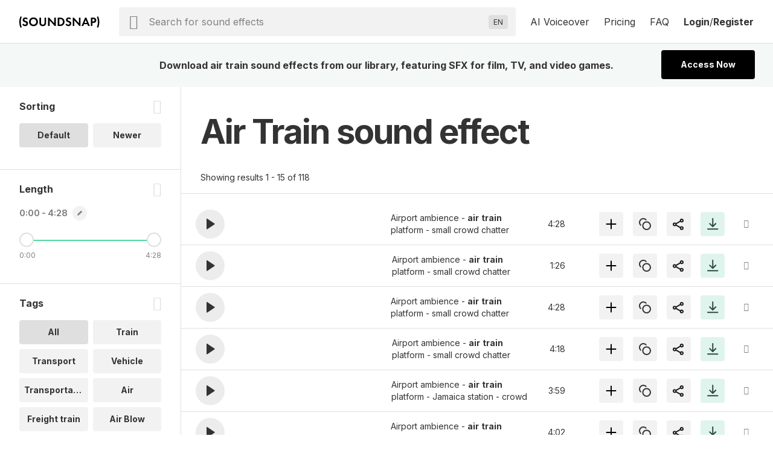

--- FILE ---
content_type: text/html; charset=UTF-8
request_url: https://www.soundsnap.com/tags/air_train
body_size: 18041
content:
            <!DOCTYPE html>
<html lang="en">
  <head>
    <meta
      http-equiv="Content-Type"
      content="text/html; charset=utf-8"
    />
    <meta
      name="viewport"
      content="width=device-width, initial-scale=1, maximum-scale=5"
    />
  <link
    rel="preconnect"
    href="https://cdn.jsdelivr.net"
  />
  <link
    rel="preconnect"
    href="https://ts231.search-soundsnap.com"
  />
  <link
    rel="preconnect"
    href="https://soundsnap-prod.nyc3.digitaloceanspaces.com"
  />
      <meta
        name="robots"
        content="index, follow"
      />
      <title>
         Air Train Sound Effects Download | SFX Library | Soundsnap          </title>
    <!-- included from: /src/static/themes/soundsnap5/layouts/_default/baseof.php -->
      <meta
        name="description"
        content="Air Train sound effects. Download Air Train sounds from our library of 500000+ SFX for TV, film and video games."
      />
    <!-- included from: /src/static/themes/soundsnap5/layouts/_default/baseof.php -->
      <meta
        name="keywords"
        content="Air Train sound effects, Air Train sfx, Air Train sounds"
      />
      <link
        rel="canonical"
        href="https://www.soundsnap.com/tags/air_train"
      />
      <meta
        property="og:title"
        content=" Air Train Sound Effects Download | SFX Library | Soundsnap | Soundsnap"
      />
    <!-- included from: /src/static/themes/soundsnap5/layouts/_default/baseof.php -->
      <meta
        property="og:description"
        content="Air Train sound effects. Download Air Train sounds from our library of 500000+ SFX for TV, film and video games."
      />
    <!-- included from: /src/static/themes/soundsnap5/layouts/_default/baseof.php -->
      <meta
        property="og:url"
        content="https://www.soundsnap.com/tags/air_train"
      />
    <meta
      property="og:type"
      content="website"
    />
        <meta
      property="og:image"
      content="/themes/soundsnap5/assets/og_logo.png"
    />
            <meta
      name="google-site-verification"
      content="B4IdGpdkkagNMrdHBtxy8TWd2487d8QO92KqRd9NhOM"
    />
                <link
      rel="icon"
      type="image/png"
      href="/themes/soundsnap5/assets/favicon.png"
    />
            <link
      rel="apple-touch-icon"
      href="/themes/soundsnap5/assets/apple-touch-icon-precomposed.png"
    />
    <link
      rel="apple-touch-icon-precomposed"
      href="/themes/soundsnap5/assets/apple-touch-icon-precomposed.png"
    />
        <!--replaced_css_output_head-->
<link rel="stylesheet" href="/./themes/soundsnap5/style.min.69147563.css" type="text/css">
    <!--replaced_dynamic_data-->
<script>var dynamic_data = {"user":{},"assetsPath":"\/themes\/soundsnap5\/assets","confirmMailImage":"\/themes\/soundsnap5\/assets\/svg\/confirm-email.svg","audioTypeSingular":"Sound","termsConfig":{"artist":{"defaultFilterField":"user.uid","defaultSearchField":"user.url","facetFields":"user.name, user.uid","fieldId":"user.uid","generalName":"library","hasDefaultFilter":true,"isHierarchial":false,"pageName":"dynamic_user","picturePath":"user.picturePath","siteName":"user.name","siteTitle":"Library","siteUrl":"user-url","siteUrlField":"user.url"},"attribute":{"defaultSearchField":"vocab.attribute.name","facetFields":"vocab.attribute.name, vocab.attribute.url","generalName":"attribute","hasDefaultFilter":false,"isHierarchial":false,"pageName":"dynamic_attribute","siteName":"vocab.attribute.name","siteTitle":"Attribute","siteUrl":"vocab-attribute","siteUrlField":"vocab.attribute.url"},"attribute_v2":{"defaultSearchField":"vocab.attribute_v2.name","facetFields":"vocab.attribute_v2.name, vocab.attribute_v2.url","generalName":"attribute_v2","hasDefaultFilter":false,"isHierarchial":false,"pageName":"dynamic_attribute_v2","siteName":"vocab.attribute_v2.name","siteTitle":"Attribute Music","siteUrl":"vocab-attribute_v2","siteUrlField":"vocab.attribute_v2.url"},"category":{"defaultSearchField":"vocab.category.lvl.0","defaultSearchFieldLv1":"vocab.category.lvl.1","facetFields":"vocab.category.lvl.0, vocab.category.url, vocab.category.lvl.1","generalName":"categories","hasDefaultFilter":false,"isHierarchial":true,"pageName":"dynamic_category","siteName":"category","siteTitle":"Category","siteUrl":"vocab-category","siteUrlField":"vocab.category.url"},"collection":{"defaultSearchField":"vocab.playlist.audio.name","facetFields":"vocab.playlist.audio.name, vocab.playlist.audio.url","generalName":"collection","hasDefaultFilter":false,"isHierarchial":false,"pageName":"dynamic_playlist.audio","siteName":"vocab.playlist.audio.name","siteTitle":"Collection","siteUrl":"vocab-playlist-audio","siteUrlField":"vocab.playlist.audio.url"},"genre":{"defaultSearchField":"vocab.genre.lvl.0","defaultSearchFieldLv1":"vocab.genre.lvl.1","facetFields":"vocab.genre.lvl.0, vocab.genre.url, vocab.genre.lvl.1","generalName":"genre","hasDefaultFilter":false,"isHierarchial":true,"pageName":"dynamic_genre","siteName":"genre","siteTitle":"Genre","siteUrl":"vocab-genre","siteUrlField":"vocab.genre.url"},"genre_tag":{"defaultSearchField":"vocab.genre_tag.name","facetFields":"vocab.genre_tag.name, vocab.genre_tag.url","generalName":"genre_tag","hasDefaultFilter":false,"isHierarchial":false,"pageName":"dynamic_genre_tag","siteName":"vocab.genre_tag.name","siteTitle":"Genre","siteUrl":"vocab-genre_tag","siteUrlField":"vocab.genre_tag.url"},"instrument":{"defaultSearchField":"vocab.instrument.name","facetFields":"vocab.instrument.name, vocab.instrument.url","generalName":"instrument","hasDefaultFilter":false,"isHierarchial":false,"pageName":"dynamic_instrument","siteName":"instrument","siteTitle":"Instrument","siteUrl":"vocab-instrument","siteUrlField":"vocab.instrument.url"},"mood":{"defaultSearchField":"vocab.mood.name","facetFields":"vocab.mood.name, vocab.mood.url","generalName":"mood","hasDefaultFilter":false,"isHierarchial":false,"pageName":"dynamic_mood","siteName":"vocab.mood","siteTitle":"Mood","siteUrl":"vocab-mood","siteUrlField":"vocab.mood.url"},"playlist":{"defaultSearchField":"vocab.playlist.beat.name","facetFields":"vocab.playlist.beat.name, vocab.playlist.beat.url","generalName":"playlist","hasDefaultFilter":false,"isHierarchial":false,"pageName":"dynamic_playlist.beat","siteName":"vocab.playlist.beat.name","siteTitle":"Playlist","siteUrl":"vocab-playlist-beat","siteUrlField":"vocab.playlist.beat.url"},"playlist_music":{"defaultSearchField":"vocab.playlist.music.name","facetFields":"vocab.playlist.beat.name, vocab.playlist.music.url","generalName":"playlist","hasDefaultFilter":false,"isHierarchial":false,"pageName":"dynamic_playlist.music","siteName":"vocab.playlist.music.name","siteTitle":"Playlist","siteUrl":"vocab-playlist-music","siteUrlField":"vocab.playlist.music.url"},"similar_to":{"defaultSearchField":"vocab.similar_to.name","facetFields":"vocab.similar_to.name, vocab.similar_to.url","generalName":"similar_to","hasDefaultFilter":false,"isHierarchial":false,"pageName":"dynamic_similar_to","siteName":"vocab.similar_to.name","siteTitle":"Similar to","siteUrl":"vocab-similar_to","siteUrlField":"vocab.similar_to.url"},"tag":{"defaultSearchField":"vocab.tag.name","facetFields":"vocab.tag.name, vocab.tag.url","generalName":"tags","hasDefaultFilter":false,"isHierarchial":false,"pageName":"dynamic_tag","siteName":"vocab.tag.name","siteTitle":"Tags","siteUrl":"vocab-tag","siteUrlField":"vocab.tag.url"},"video_theme":{"defaultSearchField":"vocab.video_theme.name","facetFields":"vocab.video_theme.name, vocab.video_theme.url","generalName":"video_theme","hasDefaultFilter":false,"isHierarchial":false,"pageName":"dynamic_video_theme","siteName":"vocab.video_theme.name","siteTitle":"Video Theme","siteUrl":"vocab-video_theme","siteUrlField":"vocab.video_theme.url"}},"themeName":"soundsnap5","themesMatrix":{"sounds":{"full_title":"Sound Effects","search_placeholder":"Search for sound effects","short_title":"SFX","theme_name":"soundsnap5","theme_prefix":"","typesense_search_filter_type":"audio"}},"virtualDomainCurrentPath":"","virtualDomainPathFound":{},"virtualDomainPathsAvailable":{"0":"sound-effects"},"virtualDomainPathRootAlias":"\/sound-effects","virtualDomainPathIgnorePrefix":{"0":"\/files","1":"\/misc","2":"\/includes","3":"\/js"},"virtualDomainPathIgnoreExact":{"0":"\/"},"searchText":"Air Train","staffPickKeyWord":"","pageType":"dynamic_tag","termMetadata":{"page_title":" Air Train Sound Effects Download | SFX Library | Soundsnap","description":"Air Train sound effects. Download Air Train sounds from our library of 500000+ SFX for TV, film and video games.","keywords":"Air Train sound effects, Air Train sfx, Air Train sounds","canonical":"https:\/\/www.soundsnap.com\/tags\/air_train"},"perPage":15,"productGroups":{"packs":[],"subscriptions":[{"id":112,"price":185,"rid":112,"name":"6-Month Subscription","available":1,"description":"Download 75 sounds a month","tracker":"","position":"0","notes":"<div>75 sounds a month<\/div><div>AI Voiceover<span class=\"icon-info js-tooltip\"><\/span><div id=\"tooltip_6961d91d997195.63900961\" class=\"info-tooltip\">Use up to 20,000 characters (3,200 words) in six months<\/div><\/div><div>Access 550k SFX<span class=\"icon-info js-tooltip\"><\/span><div id=\"tooltip_6961d91d9972f3.08142871\" class=\"info-tooltip\">5x to 10x bigger than most professional sound libraries<\/div><\/div><div>Use anywhere, forever<span class=\"icon-info js-tooltip\"><\/span><div id=\"tooltip_6961d91d997340.21519851\" class=\"info-tooltip\">No renewals needed: every sound is cleared for all platforms, permanently<\/div><\/div>","type_description":"75 SFX \/ month and AI Voiceover","image":"assets\/svg\/product-6_months.svg","duration":0,"recurring":1,"api_code":"6_months_149","allow_addons":0,"addons":0,"new_users_only":0,"intervalLength":6,"intervalUnit":"months","totalBillingCycles":1,"trialLength":0,"trialUnit":"days","experiment_id":"","experiment_only":0,"ac_tag_id":"","features":[""],"group_code":"","experiments":[],"length_formatted":"annually","price_formatted":"31","currency_symbol":"$","currency":"USD","is_current":false,"is_default":false,"is_allowed":true,"checkout_url":"\/register\/secure\/api\/purchase\/112","strTrial":null,"strInterval":" \/mo"},{"id":111,"price":299,"rid":111,"name":"12-Month Subscription","available":1,"description":"Download unlimited sounds","tracker":"<script>\r\nwindow.addEventListener('load', (event) => {\r\n    fathom.trackGoal('KU58HLGA', 29000);\r\n});\r\n<\/script>","position":"3","notes":"<div>Unlimited sound effects<\/div><div>AI Voiceover<span class=\"icon-info js-tooltip\"><\/span><div id=\"tooltip_6961d91d9c93c7.13093475\" class=\"info-tooltip\">Use up to 50,000 characters (8,300 words) a year<\/div><\/div><div>Access 550k SFX<span class=\"icon-info js-tooltip\"><\/span><div id=\"tooltip_6961d91d9c94e0.20046727\" class=\"info-tooltip\">10x bigger than most professional sound libraries<\/div><\/div><div>Use anywhere, forever<span class=\"icon-info js-tooltip\"><\/span><div id=\"tooltip_6961d91d9c9530.12954424\" class=\"info-tooltip\">No renewals needed: every sound is cleared for all platforms, permanently<\/div><\/div>","type_description":"Unlimited sound effects","image":"assets\/svg\/product-annual.svg","duration":0,"recurring":1,"api_code":"annual_249","allow_addons":1,"addons":[{"id":"x5i0irlds3xg","object":"add_on","planId":"ohh6rn73p678","code":"seats_addon","state":"active","name":"Seats","addOnType":"fixed","usageType":null,"usagePercentage":null,"measuredUnitId":null,"displayQuantity":false,"defaultQuantity":1,"accountingCode":"","taxCode":"digital","harmonizedSystemCode":null,"revenueScheduleType":"evenly","optional":true,"currencies":[],"usageTimeframe":"billing_period","usageCalculationType":null,"tierType":"tiered","tiers":[{"endingQuantity":1,"currencies":[{"currency":"USD","unitAmount":299,"unitAmountDecimal":null},{"currency":"EUR","unitAmount":259,"unitAmountDecimal":null}]},{"endingQuantity":999999999,"currencies":[{"currency":"USD","unitAmount":254,"unitAmountDecimal":null},{"currency":"EUR","unitAmount":237,"unitAmountDecimal":null}]}],"percentageTiers":[],"item":null,"externalSku":null,"createdAt":"2025-06-26T15:47:03Z","updatedAt":"2025-11-20T09:50:11Z","deletedAt":null}],"new_users_only":0,"intervalLength":12,"intervalUnit":"months","totalBillingCycles":1,"trialLength":0,"trialUnit":"days","experiment_id":"","experiment_only":0,"ac_tag_id":"89","features":["Unlimited Channels",1,1,1,1,1,1,1,1,1,1,1,1,1,1,1],"group_code":"","experiments":[],"length_formatted":"annually","price_formatted":"25","currency_symbol":"$","currency":"USD","is_current":false,"is_default":false,"is_allowed":true,"checkout_url":"\/register\/secure\/api\/purchase\/111","strTrial":null,"strInterval":" \/mo","saving":"19%"}],"addon_plans":[{"id":111,"price":299,"rid":111,"name":"12-Month Subscription","available":1,"description":"Download unlimited sounds","tracker":"<script>\r\nwindow.addEventListener('load', (event) => {\r\n    fathom.trackGoal('KU58HLGA', 29000);\r\n});\r\n<\/script>","position":"3","notes":"<div>Unlimited sound effects<\/div><div>AI Voiceover<span class=\"icon-info js-tooltip\"><\/span><div id=\"tooltip_6961d91d9c93c7.13093475\" class=\"info-tooltip\">Use up to 50,000 characters (8,300 words) a year<\/div><\/div><div>Access 550k SFX<span class=\"icon-info js-tooltip\"><\/span><div id=\"tooltip_6961d91d9c94e0.20046727\" class=\"info-tooltip\">10x bigger than most professional sound libraries<\/div><\/div><div>Use anywhere, forever<span class=\"icon-info js-tooltip\"><\/span><div id=\"tooltip_6961d91d9c9530.12954424\" class=\"info-tooltip\">No renewals needed: every sound is cleared for all platforms, permanently<\/div><\/div>","type_description":"Unlimited sound effects","image":"assets\/svg\/product-annual.svg","duration":0,"recurring":1,"api_code":"annual_249","allow_addons":1,"addons":[{"id":"x5i0irlds3xg","object":"add_on","planId":"ohh6rn73p678","code":"seats_addon","state":"active","name":"Seats","addOnType":"fixed","usageType":null,"usagePercentage":null,"measuredUnitId":null,"displayQuantity":false,"defaultQuantity":1,"accountingCode":"","taxCode":"digital","harmonizedSystemCode":null,"revenueScheduleType":"evenly","optional":true,"currencies":[],"usageTimeframe":"billing_period","usageCalculationType":null,"tierType":"tiered","tiers":[{"endingQuantity":1,"currencies":[{"currency":"USD","unitAmount":299,"unitAmountDecimal":null},{"currency":"EUR","unitAmount":259,"unitAmountDecimal":null}]},{"endingQuantity":999999999,"currencies":[{"currency":"USD","unitAmount":254,"unitAmountDecimal":null},{"currency":"EUR","unitAmount":237,"unitAmountDecimal":null}]}],"percentageTiers":[],"item":null,"externalSku":null,"createdAt":"2025-06-26T15:47:03Z","updatedAt":"2025-11-20T09:50:11Z","deletedAt":null}],"new_users_only":0,"intervalLength":12,"intervalUnit":"months","totalBillingCycles":1,"trialLength":0,"trialUnit":"days","experiment_id":"","experiment_only":0,"ac_tag_id":"89","features":["Unlimited Channels",1,1,1,1,1,1,1,1,1,1,1,1,1,1,1],"group_code":"","experiments":[],"length_formatted":"annually","price_formatted":"25","currency_symbol":"$","currency":"USD","is_current":false,"is_default":false,"is_allowed":true,"checkout_url":"\/register\/secure\/api\/purchase\/111","strTrial":null,"strInterval":" \/mo"}],"highestSubscription":299,"is_single":false,"download_stats":{"_SUBSCRIBED":false,"subscription_start":1768020253,"subscription_duration":315360000,"subscription_end":2083380253,"subscription_period_end":2083380253,"trial_end":0,"price":0,"available":0,"new_users_only":0,"experiment_only":0,"experiment_id":"","name":"Not Subscribed","description":"Not Subscribed","position":0,"notes":"Not subscribed","type_description":"No subscription present","image":"","api_code":"","tracking":{"script":""},"recurring":0,"intervalLength":0,"intervalUnit":"seconds","totalBillingCycles":0,"trialLength":0,"trialUnit":"seconds","_unsafe":true,"id":0,"limits":{"audio":{"download":{"max":0,"reset":0,"on_exceed":"DENY","usage":{"id_type":null,"session":0,"period_time":0,"count":0,"sub_started":null,"notified":null,"notified_date":null,"license":"audio"}}},"el-tts":{"download":{"max":0,"reset":0,"on_exceed":"DENY","usage":{"id_type":null,"session":0,"period_time":0,"count":0,"sub_started":null,"notified":null,"notified_date":null,"license":"el-tts"}}}},"_EXTRA_ROLES":[],"_SM":{"_handler":"","_handles_email":false,"_degraded":false},"_is_expired":false,"trial_active":false},"compare_features":["<span class=\"tooltip text-underline\">Monetization<\/span><div id=\"tooltip_6961d91d9d08e3.85112006\" class=\"info-tooltip\">The number of social channels where you\u2019re allowed to monetize when including our sounds<\/div>","<span class=\"tooltip text-underline\">Client work allowed<\/span><div id=\"tooltip_6961d91d9d09a1.82627888\" class=\"info-tooltip\">Use in projects and work you are doing for clients<\/div>","<span class=\"tooltip text-underline\">Web & Social<\/span><div id=\"tooltip_6961d91d9d09f0.31449110\" class=\"info-tooltip\">Websites, any social media platform (Instagram, TikTok, YouTube etc.)<\/div>","<span class=\"tooltip text-underline\">Podcasts<\/span><div id=\"tooltip_6961d91d9d0a45.63775457\" class=\"info-tooltip\">Free or revenue-generating, on any platform<\/div>","<span class=\"tooltip text-underline\">Corporate Videos & Personal Use<\/span><div id=\"tooltip_6961d91d9d0a85.08531486\" class=\"info-tooltip\">For usage internally within a single organization, for weddings, or projects viewed privately<\/div>","<span class=\"tooltip text-underline\">Digital Ads<\/span><div id=\"tooltip_6961d91d9d0ac2.79009359\" class=\"info-tooltip\">Online ads that appear on websites or social media<\/div>","<span class=\"tooltip text-underline\">Apps up to $500k budget<\/span><div id=\"tooltip_6961d91d9d0b05.45554691\" class=\"info-tooltip\">Free or revenue-generating software including mobile apps<\/div>","<span class=\"tooltip text-underline\">Film \/ Trailers up to 500k budget<\/span><div id=\"tooltip_6961d91d9d0b30.74989675\" class=\"info-tooltip\">Films or film trailers by any distribution channel, plays and live performances<\/div>","<span class=\"tooltip text-underline\">Video Games up to 500k budget<\/span><div id=\"tooltip_6961d91d9d0b72.51319259\" class=\"info-tooltip\">Video games and video game trailers by any distribution channel<\/div>","<span class=\"tooltip text-underline\">TV and Radio (broadcast)<\/span><div id=\"tooltip_6961d91d9d0bb8.04129873\" class=\"info-tooltip\">Any project (ads, networking, Programming, etc.) on broadcast TV or radio<\/div>","<span class=\"tooltip text-underline\">VOD\/OTT<\/span><div id=\"tooltip_6961d91d9d0be4.53491878\" class=\"info-tooltip\">\u2018On demand\u2019 services (Netflix, HBO, cable and satellite on demand, etc.)<\/div>","<span class=\"tooltip text-underline\">OOH<\/span><div id=\"tooltip_6961d91d9d0c25.34845143\" class=\"info-tooltip\">Out of home advertising - physical public display, arenas and stadiums<\/div>","<span class=\"tooltip text-underline\">Industrial<\/span><div id=\"tooltip_6961d91d9d0c51.53170686\" class=\"info-tooltip\">Events, conferences, tradeshows and physical points of sale<\/div>","<span class=\"tooltip text-underline\">Apps over $500k budget<\/span><div id=\"tooltip_6961d91d9d0c91.54873676\" class=\"info-tooltip\">Software or mobile apps with a budget over $500k<\/div>","<span class=\"tooltip text-underline\">Film \/ Trailers over $500k budget<\/span><div id=\"tooltip_6961d91d9d0cc9.96375067\" class=\"info-tooltip\">Major film and trailers for movies with a budget over $500k<\/div>","<span class=\"tooltip text-underline\">Video Games over $500K budget<\/span><div id=\"tooltip_6961d91d9d0d08.79291581\" class=\"info-tooltip\">Major video games and video game trailers with a budget over $500k<\/div>"],"grouped_plans":[]},"facetPerPage":1,"sleepImage":"\/themes\/soundsnap5\/assets\/svg\/sleep.svg","titleSuffix":"Soundsnap","searchPageAllHeading":"All sound effects","searchPageDefaultHeading":"sound effects","searchPageTermHeading":"sound effect","searchSortingConfig":{"dateAdded":{"text":"Newer","value":2},"relevance":{"text":"Default","value":1}},"favGroupListByCreated":{"data":[]},"minAutoCompleteChars":2,"searchFilterType":"audio","typesenseSearchHost":"bcedfyjrhaqpigx4p","typesenseSearchKey":"[base64]","typesenseNodes":{"0":"ts231.search-soundsnap.com"},"typesenseConnectionWaitTime":6000,"audioType":"Sounds","urlAliasMatrix":{"url":{"external":"{url_name}","internal":"node\/{nid}"},"user-url":{"external":"user-name\/{user.url_name}","internal":"user\/{user.uid}"},"vocab-category":{"external":"{category.parent_child_path}","internal":"taxonomy\/term\/{category.tid}"},"vocab-playlist-audio":{"external":"playlist\/{playlist.audio.url_name}","internal":"taxonomy\/term\/{playlist.audio.tid}"},"vocab-tag":{"external":"tags\/{tag.url_name}","internal":"taxonomy\/term\/{tag.tid}"},"vocab-ucs":{"external":"","internal":"","sitemap":false}},"hasHighlights":true,"queryParams":{"fuzzy":{"modeParameters":{"drop_tokens_threshold":3,"num_typos":2,"prioritize_exact_match":false,"prioritize_token_position":false,"typo_tokens_threshold":3},"searchMode":"fuzzy"},"strict":{"modeParameters":{"num_typos":0},"searchMode":"strict"}},"typesenseSearchCollection":"prod-latest","searchMode":false,"currentThemeName":"soundsnap5","searchPlaceholder":"Search for sound effects","languages":{"0":["Abkhaz (AB)","ab"],"1":["Acehnese (ACE)","ace"],"2":["Acholi (ACH)","ach"],"3":["Afrikaans (AF)","af"],"4":["Albanian (SQ)","sq"],"5":["Alur (ALZ)","alz"],"6":["Amharic (AM)","am"],"7":["Arabic (AR)","ar"],"8":["Armenian (HY)","hy"],"9":["Assamese (AS)","as"],"10":["Awadhi (AWA)","awa"],"11":["Aymara (AY)","ay"],"12":["Azerbaijani (AZ)","az"],"13":["Balinese (BAN)","ban"],"14":["Bambara (BM)","bm"],"15":["Bashkir (BA)","ba"],"16":["Basque (EU)","eu"],"17":["Batak Karo (BTX)","btx"],"18":["Batak Simalungun (BTS)","bts"],"19":["Batak Toba (BBC)","bbc"],"20":["Belarusian (BE)","be"],"21":["Bemba (BEM)","bem"],"22":["Bengali (BN)","bn"],"23":["Betawi (BEW)","bew"],"24":["Bhojpuri (BHO)","bho"],"25":["Bikol (BIK)","bik"],"26":["Bosnian (BS)","bs"],"27":["Breton (BR)","br"],"28":["Bulgarian (BG)","bg"],"29":["Buryat (BUA)","bua"],"30":["Cantonese (YUE)","yue"],"31":["Catalan (CA)","ca"],"32":["Cebuano (CEB)","ceb"],"33":["Chichewa (NY)","ny"],"34":["Chinese (Simplified) (ZH)","zh"],"35":["Chinese (Traditional) (ZH-TW)","zh-TW"],"36":["Chuvash (CV)","cv"],"37":["Corsican (CO)","co"],"38":["Crimean Tatar (CRH)","crh"],"39":["Croatian (HR)","hr"],"40":["Czech (CS)","cs"],"41":["Danish (DA)","da"],"42":["Dhivehi (DV)","dv"],"43":["Dinka (DIN)","din"],"44":["Dogri (DOI)","doi"],"45":["Dombe (DOV)","dov"],"46":["Dutch (NL)","nl"],"47":["Dzongkha (DZ)","dz"],"48":["English (EN)","en"],"49":["Esperanto (EO)","eo"],"50":["Estonian (ET)","et"],"51":["Ewe (EE)","ee"],"52":["Fijian (FJ)","fj"],"53":["Filipino (TL)","tl"],"54":["Finnish (FI)","fi"],"55":["French (FR)","fr"],"56":["French (Canada) (FR-CA)","fr-CA"],"57":["Frisian (FY)","fy"],"58":["Fulani (FF)","ff"],"59":["Ga (GAA)","gaa"],"60":["Galician (GL)","gl"],"61":["Georgian (KA)","ka"],"62":["German (DE)","de"],"63":["Greek (EL)","el"],"64":["Guarani (GN)","gn"],"65":["Gujarati (GU)","gu"],"66":["Haitian Creole (HT)","ht"],"67":["Hakha Chin (CNH)","cnh"],"68":["Hausa (HA)","ha"],"69":["Hawaiian (HAW)","haw"],"70":["Hebrew (IW)","iw"],"71":["Hiligaynon (HIL)","hil"],"72":["Hindi (HI)","hi"],"73":["Hmong (HMN)","hmn"],"74":["Hungarian (HU)","hu"],"75":["Hunsrik (HRX)","hrx"],"76":["Icelandic (IS)","is"],"77":["Igbo (IG)","ig"],"78":["Ilocano (ILO)","ilo"],"79":["Indonesian (ID)","id"],"80":["Irish (GA)","ga"],"81":["Italian (IT)","it"],"82":["Japanese (JA)","ja"],"83":["Javanese (JW)","jw"],"84":["Kannada (KN)","kn"],"85":["Kapampangan (PAM)","pam"],"86":["Kazakh (KK)","kk"],"87":["Khmer (KM)","km"],"88":["Kiga (CGG)","cgg"],"89":["Kinyarwanda (RW)","rw"],"90":["Kituba (KTU)","ktu"],"91":["Konkani (GOM)","gom"],"92":["Korean (KO)","ko"],"93":["Krio (KRI)","kri"],"94":["Kurdish (Kurmanji) (KU)","ku"],"95":["Kurdish (Sorani) (CKB)","ckb"],"96":["Kyrgyz (KY)","ky"],"97":["Lao (LO)","lo"],"98":["Latgalian (LTG)","ltg"],"99":["Latin (LA)","la"],"100":["Latvian (LV)","lv"],"101":["Ligurian (LIJ)","lij"],"102":["Limburgish (LI)","li"],"103":["Lingala (LN)","ln"],"104":["Lithuanian (LT)","lt"],"105":["Lombard (LMO)","lmo"],"106":["Luganda (LG)","lg"],"107":["Luo (LUO)","luo"],"108":["Luxembourgish (LB)","lb"],"109":["Macedonian (MK)","mk"],"110":["Maithili (MAI)","mai"],"111":["Makassar (MAK)","mak"],"112":["Malagasy (MG)","mg"],"113":["Malay (MS)","ms"],"114":["Malay (Jawi) (MS-ARAB)","ms-Arab"],"115":["Malayalam (ML)","ml"],"116":["Maltese (MT)","mt"],"117":["Maori (MI)","mi"],"118":["Marathi (MR)","mr"],"119":["Meadow Mari (CHM)","chm"],"120":["Meiteilon (Manipuri) (MNI-MTEI)","mni-Mtei"],"121":["Minang (MIN)","min"],"122":["Mizo (LUS)","lus"],"123":["Mongolian (MN)","mn"],"124":["Myanmar (Burmese) (MY)","my"],"125":["Ndebele (South) (NR)","nr"],"126":["Nepalbhasa (Newari) (NEW)","new"],"127":["Nepali (NE)","ne"],"128":["Norwegian (NO)","no"],"129":["Nuer (NUS)","nus"],"130":["Occitan (OC)","oc"],"131":["Odia (Oriya) (OR)","or"],"132":["Oromo (OM)","om"],"133":["Pangasinan (PAG)","pag"],"134":["Papiamento (PAP)","pap"],"135":["Pashto (PS)","ps"],"136":["Persian (FA)","fa"],"137":["Polish (PL)","pl"],"138":["Portuguese (Brazil) (PT)","pt"],"139":["Portuguese (Portugal) (PT-PT)","pt-PT"],"140":["Punjabi (Gurmukhi) (PA)","pa"],"141":["Punjabi (Shahmukhi) (PA-ARAB)","pa-Arab"],"142":["Quechua (QU)","qu"],"143":["Romani (ROM)","rom"],"144":["Romanian (RO)","ro"],"145":["Rundi (RN)","rn"],"146":["Russian (RU)","ru"],"147":["Samoan (SM)","sm"],"148":["Sango (SG)","sg"],"149":["Sanskrit (SA)","sa"],"150":["Scots Gaelic (GD)","gd"],"151":["Sepedi (NSO)","nso"],"152":["Serbian (SR)","sr"],"153":["Sesotho (ST)","st"],"154":["Seychellois Creole (CRS)","crs"],"155":["Shan (SHN)","shn"],"156":["Shona (SN)","sn"],"157":["Sicilian (SCN)","scn"],"158":["Silesian (SZL)","szl"],"159":["Sindhi (SD)","sd"],"160":["Sinhala (SI)","si"],"161":["Slovak (SK)","sk"],"162":["Slovenian (SL)","sl"],"163":["Somali (SO)","so"],"164":["Spanish (ES)","es"],"165":["Sundanese (SU)","su"],"166":["Swahili (SW)","sw"],"167":["Swati (SS)","ss"],"168":["Swedish (SV)","sv"],"169":["Tajik (TG)","tg"],"170":["Tamil (TA)","ta"],"171":["Tatar (TT)","tt"],"172":["Telugu (TE)","te"],"173":["Tetum (TET)","tet"],"174":["Thai (TH)","th"],"175":["Tigrinya (TI)","ti"],"176":["Tsonga (TS)","ts"],"177":["Tswana (TN)","tn"],"178":["Turkish (TR)","tr"],"179":["Turkmen (TK)","tk"],"180":["Twi (AK)","ak"],"181":["Ukrainian (UK)","uk"],"182":["Urdu (UR)","ur"],"183":["Uyghur (UG)","ug"],"184":["Uzbek (UZ)","uz"],"185":["Vietnamese (VI)","vi"],"186":["Welsh (CY)","cy"],"187":["Xhosa (XH)","xh"],"188":["Yiddish (YI)","yi"],"189":["Yoruba (YO)","yo"],"190":["Yucatec Maya (YUA)","yua"],"191":["Zulu (ZU)","zu"],"192":["Hebrew (HE)","he"],"193":["Javanese (JV)","jv"],"194":["Chinese (Simplified) (ZH-CN)","zh-CN"]},"translateLanguageCookie":"ojoo_search_language","translateLanguageTarget":"en","storageHost":{"audio":{"peak":{"method":"stream","perm":"public","s3_url":"https:\/\/soundsnap-prod.nyc3.digitaloceanspaces.com\/{dirName}\/peak\/{nameStripExt}.web.json"},"raw":{"label":"Raw WAV","method":"download","perm":"subscribed","s3_url":"\/audio\/download\/{nid}.raw\/{nameStripExt}.{ext}"},"stream":{"method":"stream","perm":"public","s3_url":"\/play?t=e&p={dirName}\/{nameStripExt}.mp3"}},"SYSTEM":{"session":"soundsnap_id","refresh":"\/_refresh_"}},"truncateMin":12,"truncateMax":24}</script><script>window.isOnSearchPage = true </script><!--replaced_js_output_head-->
<script  src="https://cdn.jsdelivr.net/npm/jquery@3.7.1/dist/jquery.min.js"></script>
<script src="/./themes/soundsnap5/js/head.min.7c449627.js"></script>
    <!--replaced_js_output_head_audio-->
<script src="/./themes/soundsnap5/js/head_audio.min.5f12bf78.js"></script>
    <!--replaced_js_output_gtm-->
<script  src="https://cdn.usefathom.com/script.js" type="text/javascript" data-site="SDZXNTJI" defer="" ></script>
<script id="profitwell-js" data-pw-auth="93f33c4efdc8055597ead9d5363c4beb" >
    (function(i,s,o,g,r,a,m){i[o]=i[o]||function(){(i[o].q=i[o].q||[]).push(arguments)};
          a=s.createElement(g);m=s.getElementsByTagName(g)[0];a.async=1;a.src=r+'?auth='+
        s.getElementById(o+'-js').getAttribute('data-pw-auth');m.parentNode.insertBefore(a,m);
          })(window,document,'profitwell','script','https://public.profitwell.com/js/profitwell.js');profitwell('start', {});
</script>
<script>
var head = document . head;
var script = document . createElement('script');
script . type = 'text/javascript';
script . src = 'https://208508.t.hyros.com/v1/lst/universal-script?ph=126bd69bdcc71e65a4fd3d7766a313e1c4febec9aa04549b9f4e9026fc4fdb48&tag=!clicked&ref_url=' + encodeURI(document . URL);
head . appendChild(script);
</script>
<script>window.dataLayer = window.dataLayer || [];
window.dataLayer.push({'allowTrigger': 'disable'});
</script>
    <!--replaced_js_output_gtm-last-->
<script>(function (w,d,s,l,i){w[l]=w[l]||[];w[l].push({"gtm.start":
      new Date().getTime(),event: "gtm.js" });var f=d.getElementsByTagName(s)[0],
      j=d.createElement(s);j.async=true;j.src="https://load.sst.soundsnap.com/5rszwflrtd.js?"+i;
      f.parentNode.insertBefore(j,f);})(window,document,"script","dataLayer","o=aWQ9R1RNLUtRNUg5VjU%3D&sort=asc");</script>
      </head>
  <body class='ojoo-wrapper'> <!-- included from: /src/static/themes/soundsnap5/layouts/search/single.php -->
  <noscript><iframe src="https://load.sst.soundsnap.com/ns.html?id=GTM-KQ5H9V5" height="0" width="0" style="display:none;visibility:hidden"></iframe></noscript>  <div id="container">
    <div
  id="header-wrapper">
  <div class="header">
    <div class="logo">
      <div class="row flex-vcenter">
        <div class="col-4 mobile-only">
          <div class="responsive-menu-button">
            <span class="icon-menu"></span>
          </div>
        </div>
        <a href="/" class="col-4 col-md-12">
          <img
            alt="Sounds from Soundsnap"
            src="/themes/soundsnap5/assets/svg/logo.svg"
          />
        </a>
        <div class="col-4 mobile-only">
          <div class="icon-search responsive-search-button"></div>
        </div>
      </div>
    </div>
<div
  class="search"
  id="search"
  v-cloak
>
  <search-bar
    :class="{'has-focus': hasFocus }"
  >
    <i class="icon-search"></i>
    <input
      @keydown.up.prevent="select(selected-1)"
      @keydown.down.prevent="select(selected+1)"
      @keydown.left.stop=""
      @keydown.right.stop=""
      @click="focusInput"
      @keyup.enter.prevent="executeSearch()"
      @input="searchQuery = $event.target.value"
      @focus.prevent="setFocus(true, $event)"
      @blur.prevent="setFocus(false, $event)"
      @submit.prevent.stop=""
      :value="searchQuery"
      ref="searchInput"
      :placeholder="viewPort.isMDorWider ? (selectedTheme && selectedTheme.search_placeholder || searchPlaceholder) : 'Search'"
      class="search-input"
      type="text"
      maxlength="128"
      role="searchbox"
      aria-label="Search"
      name="query"
      autocomplete="OFF"
    />
    <i
      class="icon-close"
      v-if="searchQuery && !makingRequest"
      @click.stop.prevent="clear"
      @mousedown.prevent.stop=""
    ></i>
    <i
      class="spin-loader relative"
      v-if="makingRequest"
      @click.stop.prevent="clear"
      @mousedown.prevent.stop=""
    ></i>
  <translate-switcher></translate-switcher>
<!-- included from: /src/static/themes/soundsnap5/layouts/partials/diff/header/theme-switcher.php ---></search-bar>
  <ul
    class="autocomplete"
    v-if="hasFocus && hits.length"
  >
    <li
      v-for="(hit, index) of hits"
      :class="{selected: selected === index}"
      @mousedown.prevent.stop=""
      @click.prevent="executeSearch(hit, $event)"
      :key="hit"
    >
      <a :href="'/search/audio?query='+hit">{{ hit }}</a>
    </li>
  </ul>
  <transition name="fade">
    <div
      id="search-overlay"
      v-if="hasFocus"
      @click="blurInput"
    ></div>
  </transition>
</div>
<!-- included from: /src/static/themes/soundsnap5/layouts/partials/components/header/search-bar.php ---><nav id="main-nav">
  <ul class="menu-bar">
    <li class="mobile-text"><a href="/">Home</a></li>
<li v-cloak v-if="isLoggedIn">
  <a :href="'/user/'+ uid +'/projects'">
    Projects
  </a>
</li>
<li>
  <a :href="!isLoggedIn ? '/ai-voice-generator' : '/user/'+ uid +'/generate-speech'">
    AI Voiceover
  </a>
</li>
<li><a href="/products">Pricing</a></li>
<li>
  <a
    href="https://soundsnap.zendesk.com/hc/en-us"
    target="_blank"
    >FAQ</a
  >
</li>
<!-- included from: /src/static/themes/soundsnap5/layouts/partials/diff/nav/links.php --->
        <li>
      <a
        href="/login"
        class="profile-name"
        rel="modal:open"
      >Login</a>
      <template v-if="theme.feature.showRegisterLink">
        <span class="desktop-text">/</span>
        <a
          href="/register"
          class="profile-name"
          rel="modal:open"
        >Register</a>
      </template>
    </li>
      </ul>
  <div class="menu-close icon-close"></div>
</nav>
<!-- included from: /src/static/themes/soundsnap5/layouts/partials/components/header/nav.php ---></div>
</div>
<!-- included from: /src/static/themes/soundsnap5/layouts/partials/components/header.php --->
    <div
      id="maincontent"
      class="maincontent"
      v-cloak
    >
      <div
        class="tag-head-promotion"
        v-if="isTagPage && !isLoggedIn"
        ref="infoBar"
      >
        <div v-if="infoBarTagLine">
          {{infoBarTagLine}}
        </div>
        <div v-else>
            Download
            {{infoBarDisplayTerm}}
            sound effects from our library, featuring SFX for film, TV, and video games.</div>
        <template v-if="theme.feature.interstitialModal">
        <a
          href="/products-modal"
          data-modal="md"
          class="btn-primary button-link modal-link"
        >Access Now</a>
        </template>
        <template v-else>
          <a
            href="/products"
            class="btn-primary button-link"
          >Access Now</a>
        </template>
      </div>
      <div
        class="tag-head-promotion"
        v-else-if="isFreePlan"
        ref="infoBar"
      >
          <div>
            Upgrade for full access to sound effects and AI voiceovers.
          </div>
        <template v-if="theme.feature.interstitialModal">
          <a
            href="/products-modal"
            data-modal="md"
            class="btn-primary button-link modal-link"
          >Upgrade now</a>
        </template>
        <template v-else>
          <a
            href="/products"
            class="btn-primary button-link"
          >Upgrade now</a>
        </template></div>
      <div
        class="browse-header"
        v-if="uiShowingResults || uiSearching || uiInitialPageLoad || uiShowingFilterTooStrict"
      >
        <div v-if="isArtistPage || isCollectionPage">
          <div class="parent-title" v-if="isArtistPage || isCollectionPage">
  <span v-if="isArtistPage">Library</span>
  <span v-if="isCollectionPage">Collection</span>
</div>
<div class="row browse-vocabulary">
  <div class="col-md-8 col-12">
    <h1>{{searchPageHeadline}}</h1>
<!-- included from: /src/static/themes/soundsnap5/layouts/partials/components/search/search-header.php --->
    <under-hood-links
      v-if="isArtistPage"
      :field="artistData.uid"
      title="Edit Artist"
      permission="">
    </under-hood-links>
    <artist-info
      :artist-data="artistData"
      :total="init.totalHits || totalHits"
      v-if="isArtistPage"
    >
    </artist-info>
    <under-hood-links
      v-if="isCollectionPage"
      :field="collectionData.tid"
      title="Edit Collection"
      permission="">
    </under-hood-links>
    <collection-info
      :collection-data="collectionData"
      v-if="isCollectionPage"
    >
    </collection-info>
    <spin-loader v-if="loadingExtraAsset"></spin-loader>
  </div>
  <vocabulary-image 
    :src="artistData.image_cover || collectionData.image_cover"
    :alt="artistData.name || collectionData.name" 
  ></vocabulary-image>
</div>
<!-- included from: /src/static/themes/soundsnap5/layouts/partials/components/search/search-vocabulary-header.php --->
        </div>
        <div v-if="isCategoryPage">
          <div
  v-if="!categories.isMain"
  class="parent-title"
>
  {{ categories.parent.title }}
</div>
<h1>{{searchPageHeadline}}</h1>
<!-- included from: /src/static/themes/soundsnap5/layouts/partials/components/search/search-header.php --->
<div class="categories">
  <div class="sub-categories-container">
    <link-to
      class="pill-filter"
      v-if="!categories.isMain"
      :href="categories.parent.url"
      :spa-open="() => $apps.url.singlePageLoad({ searchTerm: categories.parent.tag, pageType: 'dynamic_category', pathname: categories.parent.url })"
    >
      Back to All {{ categories.parent.title }}
      <span class="desktop-text">Sounds</span>
    </link-to>
    <link-to
      v-if="categories.isMain"
      class="pill-filter"
      v-for="subCategory in categories.parent.subcategories"
      :key="subCategory.url"
      :href="subCategory.url"
      :spa-open="() =>  $apps.url.singlePageLoad({ searchTerm: subCategory.tag, pageType:'dynamic_category', pathname: subCategory.url })"
      :class="{ 'filter-active':  categories.current.tag === subCategory.tag }"
    >
      {{ subCategory.title }}
    </link-to>
  </div>
</div>
<!-- included from: /src/static/themes/soundsnap5/layouts/partials/components/search/search-category-header.php --->
        </div>
        <div v-if="isVector()" class="flex flex-vcenter">
          <a v-if="vectorBackUrl" :href="vectorBackUrl" class="button-icon secondary ojoo-icon-caret-left"></a>
          <h1>Similar to: <span class="text-normal">{{vectorPageHeadline}}</span></h1>
        </div>
        <div v-if="!isCategoryPage && !isArtistPage && !isCollectionPage && !isVector()">
          <h1>{{searchPageHeadline}}</h1>
<!-- included from: /src/static/themes/soundsnap5/layouts/partials/components/search/search-header.php --->
        </div>
      </div>
      <div v-if="uiShowingNoResults">
        <div class="heading-wrapper">
          <img src="/themes/soundsnap5/assets/svg/no-results.svg?1760705050" alt="icon"><br>
          <results-notification notetype="uiNoShowing"></results-notification><div class="description">Make sure your spelling is correct. Otherwise, try browsing our categories below.</div></div>
  <browse-categories
    post-link-text="Sounds"
  ></browse-categories>
<!-- included from: /src/static/themes/soundsnap5/layouts/partials/diff/browse.php --->
      </div>
      <div key="content" id="content" role="main" v-show="!uiShowingNoResults" >
        <div class="container-fluid">
          <div
  v-show="!uiShowingNoResults"
  class="nav-bar-container"
>
  <div class="side-nav-wrapper">
    <div
      id="side-nav-filter"
      class="side-nav"
      ref="sideNav"
      :data-simplebar="!isMobile"
    >
      <div class="nav_container refine_filter">
        <div class="nav_header">
          <div class="refine_item">
            Refine <i class="close_side_nav icon-close" @click="bodyOverlay.isActive=false"></i>
          </div>
        </div>
      </div><sorting-nav
  @toggle-sorting="toggleSorting"
  :sorting-method="sortingMethod"
  data-testid="sorting-filter"
></sorting-nav>
<!-- included from: /src/static/themes/soundsnap5/layouts/partials/components/sidebar/filter/sorting.php ---><slideable-filter
  title="Length"
  ref="length-filter"
  :min="init.min || min || defaults.min"
  :max="init.max || max || defaults.max"
  :selected-min="selectedMin"
  :selected-max="selectedMax"
  @filter="updatePlayTimeFilter"
  data-testid="length-filter"
  :convert-to="toMinSeconds"
  :convert-from="fromMinSeconds"
></slideable-filter>
<!-- included from: /src/static/themes/soundsnap5/layouts/partials/components/sidebar/filter/length.php ---><collapsible-see-more-filter
  title="Tags"
  data-testid="tags-filter"
  :all-items="selectableTags"
  v-slot="{ visibleItems }"
  :expansion-steps="[9, 19]"
>
  <div class="nav_content nav_cols-2" :key="visibleItems.length" role="listbox"  aria-roledescription="Refine Search by selecting Tags">
    <a
      :class="['pill-filter', {'filter-active': !hasTagFilter}]"
      @click="clearTagFilter"
      role="option"
      :aria-selected="!hasTagFilter"
    > All </a>
    <a
      v-for="[tag, count, searchTag, title] in items.filteredFirstIn({ filtered: filteredTags, items: visibleItems })"
      :key="tag"
      @click="addTagsFilter(tag)"
      v-truncate.min
      :class="['pill-filter', {'filter-active': filteredTags.includes(tag)}]"
      role="option"
      :aria-selected="filteredTags.includes(tag)"
    >{{capitalize( title || tag) }}</a>
  </div>
</collapsible-see-more-filter>
<!-- included from: /src/static/themes/soundsnap5/layouts/partials/components/sidebar/filter/tags.php ---><collapsible-see-more-filter
  title="Categories"
  v-show="!isCategoryPage"
  data-testid="categories-filter"
  :all-items="items.filteredFirstIn({ filtered: filteredCategories, items: allCategories })"
  v-slot="{ visibleItems }"
  :expansion-steps="[4, 19]"
>
  <div class="category_content">
    <div class="category_item">
      <div class="parent_category_item">
        <input
          @change="clearCategoryFilter"
          type="checkbox"
          id="allCategory"
          :checked="!hasSubCategoryFilter && !hasCategoryFilter"
          :disabled="(!hasSubCategoryFilter && !hasCategoryFilter) || isCurrentLoading"
          class="form-checkbox"
        />
        <label for="allCategory"></label>
        <label for="allCategory">All</label>
      </div>
    </div>
    <collapsible-item
      class="category_item"
      v-for="[tag, count, searchTag, title] in visibleItems"
      :key="tag"
      :stay-open="filteredCategories.includes(tag)
                || subsByCat.get(tag).some(([tag]) => filteredSubCategories.includes(tag))"
    >
      <template v-slot:item="{ isOpen, toggle }">
        <div class="parent_category_item" @click="toggle">
          <input
            @change="addCategoriesFilter(tag)"
            :checked="filteredCategories.includes(tag)"
            type="checkbox"
            :disabled="isCurrentLoading"
            :id="tag"
            class="form-checkbox"
          />
          <label :for="tag"></label>
          <label :for="tag">
            {{ tag }}
          </label>
          <span class="category-count">
            {{ thousands_separators(count) }}
          </span>
          <i :class="[ 'nav_caret', 'icon-caret_down', isOpen ? 'opened' : 'closed' ]"></i>
        </div>
      </template>
      <template #collapsible>
        <div class="sub_categories">
          <div
            class="sub_category_item"
            v-for="[tag, count, searchTag, title] in subsByCat.get(tag).sort(facetByCount)"
            :key="tag"
          >
            <input
              @change="addSubCategoriesFilter(tag)"
              :disabled="isCurrentLoading"
              class="form-checkbox"
              type="checkbox"
              :checked="filteredSubCategories.includes(tag)"
              :id="tag"
            />
            <label :for="tag"></label>
            <label :for="tag">
              {{ title }}
            </label>
            <span class="category-count">
              {{ thousands_separators(count) }}
            </span>
          </div>
        </div>
      </template>
    </collapsible-item>
  </div>
</collapsible-see-more-filter>
<!-- included from: /src/static/themes/soundsnap5/layouts/partials/components/sidebar/filter/categories.php ---><collapsible-see-more-filter
  title="Libraries" 
  v-show="!isArtistPage"
  data-testid="libraries-filter"
  v-slot="{ visibleItems }"
  :all-items="allLibraries"
  :expansion-steps="[10, 25, Infinity]"
>
  <div class="nav_content" role="listbox" aria-roledescription="Refine Search by selectingLibraries">
    <a
      @click="clearLibraryFilter"
      :class="['pill-filter', {'filter-active': !hasLibraryFilter}]"
      role="option"
      :aria-selected="!hasLibraryFilter"
    >All Libraries</a>
    <a
      v-truncate.max
      v-for="[tag, count, searchTag, title] in items.filteredFirstIn({ filtered: filteredLibraries, items: visibleItems})"
      :disabled="isCurrentLoading"
      :key="tag"
      @click="addLibraryFilter(searchTag)"
      :class="['pill-filter', {'filter-active': filteredLibraries.includes(searchTag)}]"
      role="option"
      :aria-selected="filteredLibraries.includes(tag)"
    >
      {{ capitalize(title) }}
    </a>
  </div>
</collapsible-see-more-filter>
<!-- included from: /src/static/themes/soundsnap5/layouts/partials/components/sidebar/filter/libraries.php ---><!-- included from: /src/static/themes/soundsnap5/layouts/partials/diff/sidebar/using-filters.php ---><div class="nav_button_container">
        <div
          id="nav-update-results"
          class="button-link btn-full"
          :disabled="uiSearching"
          @click="!uiSearching && (bodyOverlay.isActive=false)"
        >
          <template v-if="!uiSearching">
            Update Results ({{ thousands_separators(totalHits || init.totalHits) }})
          </template>
          <spin-loader secondary v-if="uiSearching"></spin-loader>
        </div>
      </div>
    </div>
  </div>
</div>
<!-- included from: /src/static/themes/soundsnap5/layouts/partials/components/sidebar.php --->
          <div class="results-container">
              <div class="controls top">
                <div v-if="totalHits">
                  <span v-if="isVector()">Showing all similar sounds</span>
                  <span v-else>
                    Showing results {{ thousands_separators((getBasicPages + 1)) }} -
                    {{ thousands_separators(getBasicMaxPage) }} of {{ thousands_separators(totalHits) }}
                  </span>
                  <a
                    class="primary-link clear-filters"
                    v-if="hasSearchMode"
                    @click="toggleSearchMode()"
                  >{{ searchModeType }}</a>
                  <a
                    class="primary-link clear-filters"
                    v-show="hasFilters"
                    @click="clearAllFilter()"
                  >Clear filters</a>
                </div>
                <div class="nav_bar_wrapper">
                  <div class="mobile_nav_bar _filters" @click="bodyOverlay.isActive = true">
                    Refine results
                  </div>
                </div>
              </div>
              <div class="load-previous">
                <a v-if="isLoadPrevAllowed" @click="infiniteSearchLoadPrev" class="primary-link">
                  Load Previous Results
                </a>
              </div>
              <div
                class="no-results-container"
                v-if="uiShowingFilterTooStrict"
              >
                <img src="/themes/soundsnap5/assets/svg/filters-green.svg?1760705050" alt="No filtered results" width="64" height="64" />
                <results-notification notetype="uiNoShowingFilters"></results-notification>
                <button
                  @click="clearAllFilter()"
                  class="form-submit btn-sm"
                >
                  Clear Filters
                </button>
              </div>
              <div
                v-show="!uiShowingFilterTooStrict"
                class="search-results-wrapper"
                id="search-results-wrapper"
                ref="searchResultsWrapper"
                :style="{minHeight: returnedData.length
                                  ? Math.max(10, returnedData.length) * 70 + 'px'
                                  : this.preUpdateHeight}"
              >
                <div
                  class="search-results"
                  id="search-results"
                >
                  <audio-teaser
                    v-for="(node, index) in returnedData"
                    :key="node.objectID"
                    :node="node"
                    v-show="!node.hidden"
                  ></audio-teaser>
                </div>
              </div>
              <back-to-top></back-to-top>
          </div>
        </div>
      </div><div v-if="!isLoggedIn && theme.feature.interstitialModal">
  <div id="interstitial" class="modal modal-interstitial">
    <div class="interstitial-container">
      <div class="interstitial-asset">
      </div>
      <div class="interstitial-content">
        <h2>Don't Lose it! Sign up</h2>
        <div class="description">
          Create an account to browse more than 500,000 sounds effects and organize them in projects.
        </div>
        <a href="/register" rel="modal:open" class="button-link btn-full btn-primary">Create account</a>
        <div class="spacing-xl-t text-bigger">Already have an account? <a href="/login" rel="modal:open">Log in</a></div>
      </div>
    </div>
  </div>
</div>
<!-- included from: /src/static/themes/soundsnap5/layouts/partials/diff/audio-teaser/interstitial.php ---><div class="blocker" v-if="uiInfiniteBlocker">
        <div class="page-overlay-msg-wrapper">
          <h3>Are you still previewing sounds?</h3>
          <button @click="handleInfiniteBlocker('yes');" class="form-submit">Yes</button>
          <button @click="handleInfiniteBlocker('no');" class="form-submit">No</button>
        </div>
      </div>    <mobile-sheet-menu>
</mobile-sheet-menu>
<!-- included from: /src/static/themes/soundsnap5/layouts/partials/components/mobile-sheet.php ---><div
  id="jp_container_1"
  class="jp-audio"
  style="display:none"
>
  <div
    class="jp-type-playlist"
    ref="player"
    v-if="showPlayer"
  >
    <div class="jp-gui jp-interface">
      <ul class="jp-controls">
        <li>
          <a
            href="javascript:;"
            class="audio-control jp-previous"
            tabindex="1"
            title="Previous"
            aria-label="Previous"
          >
            Previous
          </a>
        </li>
        <li>
          <a
            href="javascript:;"
            class="audio-control jp-play"
            tabindex="1"
            title="Play"
            aria-label="Play"
          >
            Play
          </a>
        </li>
        <li>
          <a
            href="javascript:;"
            class="audio-control jp-pause"
            tabindex="1"
            title="Pause"
            aria-label="Pause"
          >
            Pause
          </a>
        </li>
        <li>
          <a
            href="javascript:;"
            class="audio-control jp-next"
            tabindex="1"
            title="Next"
            aria-label="Next"
          >
            Next
          </a>
        </li>
        <li>
          <a
            href="javascript:;"
            class="audio-control jp-autoplay"
            tabindex="1"
            title="Enable Autoplay"
            aria-label="Enable Autoplay"
          >
            Play All
          </a>
        </li>
<!-- included from: /src/static/themes/soundsnap5/layouts/partials/diff/player/repeat-button.php --->
        <li>
          <a
            href="javascript:;"
            class="audio-control jp-mute"
            tabindex="1"
            title="Mute"
            aria-label="Mute"
          >
            Mute
          </a>
        </li>
        <li>
          <a
            href="javascript:;"
            class="audio-control jp-unmute"
            tabindex="1"
            title="Unmute"
            aria-label="Unmute"
          >
            Unmute
          </a>
        </li>
      </ul>
      <div class="jp-progress">
        <div
          class="jp-seek-bar"
          style="width: 100%;"
        >
          <slideable-element></slideable-element>
        </div>
      </div>
      <div class="jp-volume-bar">
        <div class="jp-volume-bar-value"></div>
      </div>
      <div class="jp-title-content">
        <div></div>
      </div>
      <div class="audio-actions">
        <jp-extra-controls
          v-if="currentPlayingNode"
          :node="currentPlayingNode"
        ></jp-extra-controls>
      </div>
    </div>
    <div class="jp-playlist">
      <ul>
        <li></li>
      </ul>
    </div>
    <div class="jp-no-solution">To play the media, your browser needs to have javascript enabled</div>
  </div>
</div>
<!-- included from: /src/static/themes/soundsnap5/layouts/partials/components/player.php ---></div>
<script
  type="text/x-template"
  id="audio-teaser-template"
>
  <div :id="'node-'+node.objectID" class="ojoo-teaser">
    <div class="ojoo-audio">
      <div class="audio-row">
          <div class="ojoo-player">
            <span
              :data-nid="node.objectID"
              class="ojoo-button ojoo-play "
              title="Play"
              aria-label="Play"
              role="button"
            >
            </span>
          </div>
          <div class="wave-container">
            <div :id="'wave'+node.objectID" class="wave">
              <div class="wave-loader"></div>
            </div>
          </div><div class="audio-description" v-html="node.highlighted.body"></div>
<div class="audio-duration">{{ node.playTime }}</div>
<!-- included from: /src/static/themes/soundsnap5/layouts/partials/diff/audio-teaser/audio-row.php ---><div class="audio-actions">
          <ul>
                        <favgroup :node="node"></favgroup>
<vector-similar :node="node"></vector-similar>
<Sharegroup :node="node" icon></Sharegroup>
<div v-if="isLoggedIn && !isFreePlan">
  <download-counter-link-icon :href="downloadUrl"></download-counter-link-icon>
</div>
<div v-else-if="isOnSearchPage">
  <link-icon
    type="download"
    href="/products-modal"
    class="modal-link"
    data-modal="md"
></link-icon>
</div>
<div v-else>
  <link-icon
    type="download"
    href="/products"
  ></link-icon>
</div>
<!-- included from: /src/static/themes/soundsnap5/layouts/partials/diff/audio-teaser/more-options.php ---></ul>
        </div>
        <div class="audio-info-collapse">
          <a href="#" class="more-info button-icon sm icon-caret_top_big closed" ref="moreInfo"></a>
        </div>
        <under-hood-links :field="node.objectID" title="Edit" target="_self" permission=""></under-hood-links>
      </div>
      <div class="audio-info audio-row" style="display: none;" ref="secondRow"><div class="audio-filename">
  <h4>Filename</h4>
  <span v-html="node.highlighted.title"></span>
</div>
<div class="audio-category">
  <h4>Category</h4>
  <link-to
    v-if="$apps.categories.attrToCategory[node.categoryTag]"
    class="secondary-link"
    :href="$apps.categories.attrToCategory[node.categoryTag].url"
    :spa-open="() => $apps.url.singlePageLoad({ searchTerm: node.categoryTag, pageType: 'dynamic_category', pathname: $apps.categories.attrToCategory[node.categoryTag].url })"
    v-html="node.highlighted['vocab.category']"
  ></link-to>
</div>
<div class="audio-author">
  <h4>Library</h4>
  <link-to 
    v-if="node.artist && node.artist.url"
    class="secondary-link"
    :href="node.artist.url"
    :spa-open="() => $apps.url.singlePageLoad({ searchTerm: node.artist.tag , pageType: 'dynamic_user', pathname: node.artist.url })"
    v-html="node.highlighted['user.name']"
  ></link-to>
</div>
<div class="audio-file-details">
  <h4>Quality</h4>
  {{ node.quality }}
</div>
<div class="audio-tag audio-info-row">
  <link-to
    v-for="tag in node.tags"
    :key="tag.url"
    :href="tag.url"
    v-html="tag.highlighted"
    class="tag"
    :spa-open="() => $apps.url.singlePageLoad({ searchTerm: tag.title, pageType: 'dynamic_tag', pathname: tag.url })"
  ></link-to>
</div>
<!-- included from: /src/static/themes/soundsnap5/layouts/partials/diff/audio-teaser/audio-info.php ---></div>
    </div>
  </div>
</script> <script
  type="text/x-template"
  id="extra-controls-template"
>
<ul class="jp-extra-player-controls">
    <favgroup :node="node"></favgroup>
<vector-similar :node="node"></vector-similar>
<Sharegroup :node="node" icon></Sharegroup>
<div v-if="isLoggedIn && !isFreePlan">
  <download-counter-link-icon :href="downloadUrl"></download-counter-link-icon>
</div>
<div v-else-if="isOnSearchPage">
  <link-icon
    type="download"
    href="/products-modal"
    class="modal-link"
    data-modal="md"
></link-icon>
</div>
<div v-else>
  <link-icon
    type="download"
    href="/products"
  ></link-icon>
</div>
<!-- included from: /src/static/themes/soundsnap5/layouts/partials/diff/audio-teaser/more-options.php ---></ul>
</script>
<!-- included from: /src/static/themes/soundsnap5/layouts/partials/components/player/extra-controls.php ---><!-- included from: /src/static/themes/soundsnap5/layouts/partials/components/audio-teaser.php ---><div id="infinite-scroll"></div>
  </div>
<!-- included from: /src/static/themes/soundsnap5/layouts/search/single.php -->
<!--replaced_js_output_home-->
  <!--replaced_js_output_footer-->
<script  src="https://cdn.jsdelivr.net/npm/vue@2.6.12/dist/vue.min.js"></script>
<script  src="https://cdn.jsdelivr.net/npm/typesense@0.15.0/dist/typesense.min.js"></script>
<script  src="https://cdn.jsdelivr.net/npm/jquery-modal@0.9.1/jquery.modal.min.js"></script>
<script src="/./themes/soundsnap5/js/footer.min.cfaf5d9f.js"></script><script>
    $j(document).ready(function () {
      var $window = $j(window)
      var w_width = $window.width()
      //mobile subcategories scroll
      if ($j('.sub-categories-container > .pill-filter.filter-active').length) {
        var tab_pos = $j('.sub-categories-container > .pill-filter.filter-active').offset().left
        if (tab_pos > w_width) {
          $j('.sub-categories-container').animate({ scrollLeft: tab_pos }, 100)
        }
      }
    })
  </script><!--replaced_js_output_footer_audio-->
<script  src="https://cdn.jsdelivr.net/npm/simplebar@5.3.4/dist/simplebar.min.js"></script>
<script src="/./themes/soundsnap5/js/footer_audio.min.8840afe2.js"></script>
  <script id="mount">
    apps.doMount('product', productApp, '#main')
    apps.doMount('searchApp', searchApp, '#maincontent')
    apps.doMount('querySuggest', querySuggestApp, '#search')
    apps.doMount('messagesApp', messagesApp, '#messages')
  </script>
<!-- included from: /src/static/themes/soundsnap5/layouts/search/single.php -->
<script id="mount-all">
    if (typeof querySuggestApp !== undefined) apps.doMount('querySuggest', querySuggestApp, '#search')
    if (typeof menuApp !== undefined) apps.doMount('menulApp', menulApp, '#main-nav')
    if (typeof loginApp !== undefined) apps.doMount('loginApp', loginApp, '#maincontent')
    //if (typeof messagesApp !== undefined) apps.doMount('messagesApp', messagesApp, '#messages')
  </script>
  </body>
</html>


--- FILE ---
content_type: text/css
request_url: https://www.soundsnap.com/themes/soundsnap5/style.min.69147563.css
body_size: 38233
content:
@import url(https://fonts.googleapis.com/css?family=Inter:400,700,800&display=swap);@charset "UTF-8";*{outline:0;margin:0;padding:0}*,:after,:before{box-sizing:border-box}[v-cloak]{visibility:hidden}html{-webkit-text-size-adjust:100%;-ms-text-size-adjust:100%}body,html{height:100%}body{background:#fff;-webkit-font-smoothing:antialiased;-moz-osx-font-smoothing:grayscale}body,button,input,select,textarea{font:normal 14px/1.43 Inter,Helvetica,sans-serif;color:#333}img{border:0}.container,.section-content{max-width:1272px;padding:0 24px;margin:0 auto;position:relative}.container-xxs{max-width:360px;margin:0 auto}.container-xs{max-width:480px;margin:0 auto}.container-s{max-width:600px;margin:0 auto}.container-m{max-width:808px;margin:0 auto}.container-l{max-width:1016px;margin:0 auto}.container-xl{max-width:1224px;margin:0 auto}.container-xxl{max-width:1400px;margin:0 auto}.container-fluid{max-width:100%;width:100%;margin:0;padding:0;position:static}@media (max-width:767.98px){.container,.section-content{padding-left:16px;padding-right:16px}}.grid-container{max-width:100%;padding:0 16px}@media (min-width:576px){.grid-container{max-width:480px;padding:0 16px}}@media (min-width:768px){.grid-container{max-width:640px;padding:0 16px}}@media (min-width:992px){.grid-container{max-width:900px;padding:0 16px}}@media (min-width:1200px){.grid-container{max-width:1224px;padding:0 16px}}@media (min-width:1600px){.grid-container{max-width:1400px;padding:0 16px}}.col img,[class*=col-] img{max-width:100%}.grid-img-width{width:inherit}.col,[class*=col-]{position:relative;width:100%;min-height:1px}.row{display:flex;flex-wrap:wrap;margin-right:-12px;margin-left:-12px}.row .col,.row [class*=col-]{padding-right:12px;padding-left:12px}.row .v-gutters{margin-top:12px;margin-bottom:12px}.col{flex-basis:0;flex-grow:1;max-width:100%}.col-auto{flex:0 0 auto;width:auto;max-width:none}.col-1{flex:0 0 8.3333333333%;max-width:8.3333333333%}.offset-1{margin-left:8.3333333333%}.col-2{flex:0 0 16.6666666667%;max-width:16.6666666667%}.offset-2{margin-left:16.6666666667%}.col-3{flex:0 0 25%;max-width:25%}.offset-3{margin-left:25%}.col-4{flex:0 0 33.3333333333%;max-width:33.3333333333%}.offset-4{margin-left:33.3333333333%}.col-5{flex:0 0 41.6666666667%;max-width:41.6666666667%}.offset-5{margin-left:41.6666666667%}.col-6{flex:0 0 50%;max-width:50%}.offset-6{margin-left:50%}.col-7{flex:0 0 58.3333333333%;max-width:58.3333333333%}.offset-7{margin-left:58.3333333333%}.col-8{flex:0 0 66.6666666667%;max-width:66.6666666667%}.offset-8{margin-left:66.6666666667%}.col-9{flex:0 0 75%;max-width:75%}.offset-9{margin-left:75%}.col-10{flex:0 0 83.3333333333%;max-width:83.3333333333%}.offset-10{margin-left:83.3333333333%}.col-11{flex:0 0 91.6666666667%;max-width:91.6666666667%}.offset-11{margin-left:91.6666666667%}.col-12{flex:0 0 100%;max-width:100%}.offset-12{margin-left:100%}.order-first{order:-1}.order-last{order:13}.row-sm{display:flex;flex-wrap:wrap;margin-right:-6px;margin-left:-6px}.row-sm .col,.row-sm [class*=col-]{padding-right:6px;padding-left:6px}.row-sm .v-gutters{margin-top:6px;margin-bottom:6px}@media (min-width:576px){.col-sm{flex-basis:0;flex-grow:1;max-width:100%}.col-sm-auto{flex:0 0 auto;width:auto;max-width:none}.col-sm-1{flex:0 0 8.3333333333%;max-width:8.3333333333%}.offset-sm-1{margin-left:8.3333333333%}.col-sm-2{flex:0 0 16.6666666667%;max-width:16.6666666667%}.offset-sm-2{margin-left:16.6666666667%}.col-sm-3{flex:0 0 25%;max-width:25%}.offset-sm-3{margin-left:25%}.col-sm-4{flex:0 0 33.3333333333%;max-width:33.3333333333%}.offset-sm-4{margin-left:33.3333333333%}.col-sm-5{flex:0 0 41.6666666667%;max-width:41.6666666667%}.offset-sm-5{margin-left:41.6666666667%}.col-sm-6{flex:0 0 50%;max-width:50%}.offset-sm-6{margin-left:50%}.col-sm-7{flex:0 0 58.3333333333%;max-width:58.3333333333%}.offset-sm-7{margin-left:58.3333333333%}.col-sm-8{flex:0 0 66.6666666667%;max-width:66.6666666667%}.offset-sm-8{margin-left:66.6666666667%}.col-sm-9{flex:0 0 75%;max-width:75%}.offset-sm-9{margin-left:75%}.col-sm-10{flex:0 0 83.3333333333%;max-width:83.3333333333%}.offset-sm-10{margin-left:83.3333333333%}.col-sm-11{flex:0 0 91.6666666667%;max-width:91.6666666667%}.offset-sm-11{margin-left:91.6666666667%}.col-sm-12{flex:0 0 100%;max-width:100%}.offset-sm-12{margin-left:100%}.order-sm-0{order:0}.order-sm-1{order:1}.order-sm-2{order:2}.order-sm-3{order:3}.order-sm-4{order:4}.order-sm-5{order:5}.order-sm-6{order:6}.order-sm-7{order:7}.order-sm-8{order:8}.order-sm-9{order:9}.order-sm-10{order:10}.order-sm-11{order:11}.order-sm-12{order:12}.order-sm-first{order:-1}.order-sm-last{order:13}}.row-md{display:flex;flex-wrap:wrap;margin-right:-4px;margin-left:-4px}.row-md .col,.row-md [class*=col-]{padding-right:4px;padding-left:4px}.row-md .v-gutters{margin-top:4px;margin-bottom:4px}@media (min-width:768px){.col-md{flex-basis:0;flex-grow:1;max-width:100%}.col-md-auto{flex:0 0 auto;width:auto;max-width:none}.col-md-1{flex:0 0 8.3333333333%;max-width:8.3333333333%}.offset-md-1{margin-left:8.3333333333%}.col-md-2{flex:0 0 16.6666666667%;max-width:16.6666666667%}.offset-md-2{margin-left:16.6666666667%}.col-md-3{flex:0 0 25%;max-width:25%}.offset-md-3{margin-left:25%}.col-md-4{flex:0 0 33.3333333333%;max-width:33.3333333333%}.offset-md-4{margin-left:33.3333333333%}.col-md-5{flex:0 0 41.6666666667%;max-width:41.6666666667%}.offset-md-5{margin-left:41.6666666667%}.col-md-6{flex:0 0 50%;max-width:50%}.offset-md-6{margin-left:50%}.col-md-7{flex:0 0 58.3333333333%;max-width:58.3333333333%}.offset-md-7{margin-left:58.3333333333%}.col-md-8{flex:0 0 66.6666666667%;max-width:66.6666666667%}.offset-md-8{margin-left:66.6666666667%}.col-md-9{flex:0 0 75%;max-width:75%}.offset-md-9{margin-left:75%}.col-md-10{flex:0 0 83.3333333333%;max-width:83.3333333333%}.offset-md-10{margin-left:83.3333333333%}.col-md-11{flex:0 0 91.6666666667%;max-width:91.6666666667%}.offset-md-11{margin-left:91.6666666667%}.col-md-12{flex:0 0 100%;max-width:100%}.offset-md-12{margin-left:100%}.order-md-0{order:0}.order-md-1{order:1}.order-md-2{order:2}.order-md-3{order:3}.order-md-4{order:4}.order-md-5{order:5}.order-md-6{order:6}.order-md-7{order:7}.order-md-8{order:8}.order-md-9{order:9}.order-md-10{order:10}.order-md-11{order:11}.order-md-12{order:12}.order-md-first{order:-1}.order-md-last{order:13}}.row-lg{display:flex;flex-wrap:wrap;margin-right:-3px;margin-left:-3px}.row-lg .col,.row-lg [class*=col-]{padding-right:3px;padding-left:3px}.row-lg .v-gutters{margin-top:3px;margin-bottom:3px}@media (min-width:992px){.col-lg{flex-basis:0;flex-grow:1;max-width:100%}.col-lg-auto{flex:0 0 auto;width:auto;max-width:none}.col-lg-1{flex:0 0 8.3333333333%;max-width:8.3333333333%}.offset-lg-1{margin-left:8.3333333333%}.col-lg-2{flex:0 0 16.6666666667%;max-width:16.6666666667%}.offset-lg-2{margin-left:16.6666666667%}.col-lg-3{flex:0 0 25%;max-width:25%}.offset-lg-3{margin-left:25%}.col-lg-4{flex:0 0 33.3333333333%;max-width:33.3333333333%}.offset-lg-4{margin-left:33.3333333333%}.col-lg-5{flex:0 0 41.6666666667%;max-width:41.6666666667%}.offset-lg-5{margin-left:41.6666666667%}.col-lg-6{flex:0 0 50%;max-width:50%}.offset-lg-6{margin-left:50%}.col-lg-7{flex:0 0 58.3333333333%;max-width:58.3333333333%}.offset-lg-7{margin-left:58.3333333333%}.col-lg-8{flex:0 0 66.6666666667%;max-width:66.6666666667%}.offset-lg-8{margin-left:66.6666666667%}.col-lg-9{flex:0 0 75%;max-width:75%}.offset-lg-9{margin-left:75%}.col-lg-10{flex:0 0 83.3333333333%;max-width:83.3333333333%}.offset-lg-10{margin-left:83.3333333333%}.col-lg-11{flex:0 0 91.6666666667%;max-width:91.6666666667%}.offset-lg-11{margin-left:91.6666666667%}.col-lg-12{flex:0 0 100%;max-width:100%}.offset-lg-12{margin-left:100%}.order-lg-0{order:0}.order-lg-1{order:1}.order-lg-2{order:2}.order-lg-3{order:3}.order-lg-4{order:4}.order-lg-5{order:5}.order-lg-6{order:6}.order-lg-7{order:7}.order-lg-8{order:8}.order-lg-9{order:9}.order-lg-10{order:10}.order-lg-11{order:11}.order-lg-12{order:12}.order-lg-first{order:-1}.order-lg-last{order:13}}.row-xl{display:flex;flex-wrap:wrap;margin-right:-2.4px;margin-left:-2.4px}.row-xl .col,.row-xl [class*=col-]{padding-right:2.4px;padding-left:2.4px}.row-xl .v-gutters{margin-top:2.4px;margin-bottom:2.4px}@media (min-width:1200px){.col-xl{flex-basis:0;flex-grow:1;max-width:100%}.col-xl-auto{flex:0 0 auto;width:auto;max-width:none}.col-xl-1{flex:0 0 8.3333333333%;max-width:8.3333333333%}.offset-xl-1{margin-left:8.3333333333%}.col-xl-2{flex:0 0 16.6666666667%;max-width:16.6666666667%}.offset-xl-2{margin-left:16.6666666667%}.col-xl-3{flex:0 0 25%;max-width:25%}.offset-xl-3{margin-left:25%}.col-xl-4{flex:0 0 33.3333333333%;max-width:33.3333333333%}.offset-xl-4{margin-left:33.3333333333%}.col-xl-5{flex:0 0 41.6666666667%;max-width:41.6666666667%}.offset-xl-5{margin-left:41.6666666667%}.col-xl-6{flex:0 0 50%;max-width:50%}.offset-xl-6{margin-left:50%}.col-xl-7{flex:0 0 58.3333333333%;max-width:58.3333333333%}.offset-xl-7{margin-left:58.3333333333%}.col-xl-8{flex:0 0 66.6666666667%;max-width:66.6666666667%}.offset-xl-8{margin-left:66.6666666667%}.col-xl-9{flex:0 0 75%;max-width:75%}.offset-xl-9{margin-left:75%}.col-xl-10{flex:0 0 83.3333333333%;max-width:83.3333333333%}.offset-xl-10{margin-left:83.3333333333%}.col-xl-11{flex:0 0 91.6666666667%;max-width:91.6666666667%}.offset-xl-11{margin-left:91.6666666667%}.col-xl-12{flex:0 0 100%;max-width:100%}.offset-xl-12{margin-left:100%}.order-xl-0{order:0}.order-xl-1{order:1}.order-xl-2{order:2}.order-xl-3{order:3}.order-xl-4{order:4}.order-xl-5{order:5}.order-xl-6{order:6}.order-xl-7{order:7}.order-xl-8{order:8}.order-xl-9{order:9}.order-xl-10{order:10}.order-xl-11{order:11}.order-xl-12{order:12}.order-xl-first{order:-1}.order-xl-last{order:13}}.row-xxl{display:flex;flex-wrap:wrap;margin-right:-2px;margin-left:-2px}.row-xxl .col,.row-xxl [class*=col-]{padding-right:2px;padding-left:2px}.row-xxl .v-gutters{margin-top:2px;margin-bottom:2px}@media (min-width:1600px){.col-xxl{flex-basis:0;flex-grow:1;max-width:100%}.col-xxl-auto{flex:0 0 auto;width:auto;max-width:none}.col-xxl-1{flex:0 0 8.3333333333%;max-width:8.3333333333%}.offset-xxl-1{margin-left:8.3333333333%}.col-xxl-2{flex:0 0 16.6666666667%;max-width:16.6666666667%}.offset-xxl-2{margin-left:16.6666666667%}.col-xxl-3{flex:0 0 25%;max-width:25%}.offset-xxl-3{margin-left:25%}.col-xxl-4{flex:0 0 33.3333333333%;max-width:33.3333333333%}.offset-xxl-4{margin-left:33.3333333333%}.col-xxl-5{flex:0 0 41.6666666667%;max-width:41.6666666667%}.offset-xxl-5{margin-left:41.6666666667%}.col-xxl-6{flex:0 0 50%;max-width:50%}.offset-xxl-6{margin-left:50%}.col-xxl-7{flex:0 0 58.3333333333%;max-width:58.3333333333%}.offset-xxl-7{margin-left:58.3333333333%}.col-xxl-8{flex:0 0 66.6666666667%;max-width:66.6666666667%}.offset-xxl-8{margin-left:66.6666666667%}.col-xxl-9{flex:0 0 75%;max-width:75%}.offset-xxl-9{margin-left:75%}.col-xxl-10{flex:0 0 83.3333333333%;max-width:83.3333333333%}.offset-xxl-10{margin-left:83.3333333333%}.col-xxl-11{flex:0 0 91.6666666667%;max-width:91.6666666667%}.offset-xxl-11{margin-left:91.6666666667%}.col-xxl-12{flex:0 0 100%;max-width:100%}.offset-xxl-12{margin-left:100%}.order-xxl-0{order:0}.order-xxl-1{order:1}.order-xxl-2{order:2}.order-xxl-3{order:3}.order-xxl-4{order:4}.order-xxl-5{order:5}.order-xxl-6{order:6}.order-xxl-7{order:7}.order-xxl-8{order:8}.order-xxl-9{order:9}.order-xxl-10{order:10}.order-xxl-11{order:11}.order-xxl-12{order:12}.order-xxl-first{order:-1}.order-xxl-last{order:13}}@media (max-width:767.98px){.col{flex:0 0 100%;max-width:100%}[class*=offset-]{margin-left:auto;margin-right:auto}}.no-gutters{margin-right:0;margin-left:0}.no-gutters>.col,.no-gutters>[class*=col-]{padding-right:0;padding-left:0}.v-gutters{margin-top:12px;margin-bottom:12px}h1,h2,h3,h4,h5,h6{font:inherit;text-align:center;color:inherit;font-weight:700}p{font-size:14px;line-height:1.43;letter-spacing:normal;margin-bottom:32px;margin-top:16px}p.xxs{margin-bottom:4px;margin-top:4px}small{line-height:1.33;letter-spacing:normal}pre,small{font-size:12px}pre{background-color:#f2f2f2;border:1px solid #dfdfdf;padding:12px;color:#333;max-height:400px;overflow:scroll}hr{border:0;height:1px;border-bottom:1px solid #dfdfdf;margin-top:20px}mark{color:inherit;background:none}@media (min-width:768px){.heading-1,h1{font-size:72px;line-height:86px;font-weight:700;letter-spacing:-3px}.heading-2,.ojoo-wrapper .browse-header h1,h2{font-size:56px;line-height:68px;font-weight:700;letter-spacing:-2px}.feature-row,.heading-3,.ojoo-wrapper h1,.page-subtitle,.page h2,.section-content .subtitle-secondary,h3{font-size:42px;line-height:48px;font-weight:700;letter-spacing:-2px}.heading-4,.ojoo-faq h2,.page h3,h4{font-size:28px;line-height:1.29;font-weight:700;letter-spacing:-1px}.heading-5,.modal h1,.modal h2,.ojoo-login-box h1,[class*=page-overlay-msg] h3{font-size:24px;line-height:1.33;font-weight:700;letter-spacing:-1px}.heading-6,.section-title{font-size:20px;line-height:1.4;font-weight:700;letter-spacing:-1px}}@media (max-width:767.98px){.heading-1,h1{font-size:42px;line-height:48px;font-weight:700;letter-spacing:-2px}.feature-row,.heading-2,.heading-3,.ojoo-wrapper .browse-header h1,.ojoo-wrapper h1,.page-subtitle,.page h2,.section-content .subtitle-secondary,h2,h3{font-size:28px;line-height:1.29;font-weight:700;letter-spacing:-1px}.heading-4,.ojoo-faq h2,.page h3,h4{font-size:24px;line-height:1.33;font-weight:700;letter-spacing:-1px}.heading-5,.modal h1,.modal h2,.ojoo-login-box h1,[class*=page-overlay-msg] h3{font-size:20px;line-height:1.4;font-weight:700;letter-spacing:-1px}.heading-6,.section-title{font-weight:700;font-size:16px;line-height:1.5;letter-spacing:normal}}#pager .pager-current,#pager a,#sidebar-left li a,.autocomplete,.button-icon,.button-link,.form-file,.form-select,.form-submit,.form-text,.form-textarea,.inline-edit .ojoo-icon-edit,.messages,.modal,.modal .messages,.ojoo-banner,.ojoo-card,.ojoo-cta,.ojoo-info-box,.ojoo-section,.ojoo-wrapper .nav_bar_wrapper .mobile_nav_bar,.page-overlay-msg-wrapper,.pager-first,.pager-last,.pager-next,.pager-previous,.pill,.pill-filter,.pill-row,.popover>ul,.products-container,.recurly-element,.recurly-hosted-field,.search .search-bar,.tag,.theme-action,a.button-link,a.form-submit,a:hover .button-icon,button,input[type=submit],ul.tabs li a{border-radius:4px}.api-checkout-image,.api-checkout-wrapper .social .icon,.inline-edit .ojoo-icon-edit,.jp-current-time-pointer,.slide-button div,.slider-track .track-container .track-btn,.style-circle.button-icon,.style-circle.pager-first,.style-circle.pager-last,.style-circle.pager-next,.style-circle.pager-previous,a:hover .style-circle.button-icon{border-radius:50%}.flex,.flex-row{display:flex}.flex-row .flex-col,.flex .flex-col{flex:auto}.flex-row{flex-direction:row}.flex-vcenter{align-items:center}.flex-justify-between{justify-content:space-between}.flex-wrap{flex-wrap:wrap}.flex-top{margin-bottom:auto}.flex-bottom{margin-top:auto}.flex-right{margin-left:auto}.flex-left{margin-right:auto}.flex-2-cols{display:flex;flex-wrap:wrap;align-items:center}.flex-2-cols>:last-child{margin-left:auto}.pill-filter,.theme-action{background-color:#f2f2f2;text-decoration:none;cursor:pointer}.pill-filter:active,.pill-filter:hover,.theme-action:active,.theme-action:hover,a:hover .button-icon.pill-filter,a:hover .theme-action.button-icon{background-color:#dfdfdf;text-decoration:none}.billing-addons-container,.theme-border{border-radius:4px;border:1px solid #dfdfdf}.theme-emphasis{color:#50bf90}@media (max-width:575.98px){.flex-2-cols{text-align:center}.flex-2-cols>:first-child,.flex-2-cols>:last-child{margin:4px auto}.flex-2-cols>:only-child{flex:1 1 100%}}table{border-collapse:collapse}table caption{text-align:left;border-bottom:1px solid #ccc;font-weight:700}table th{text-align:left;padding:4px 8px;border-bottom:2px solid #ccc}table tr{background-color:hsla(0,0%,100%,.2);border-bottom:1px solid hsla(0,0%,100%,.6)}table tr td{padding-bottom:8px;padding-top:8px}table tr td.active{background-color:#fff}table.table-comfortable{width:100%;margin-bottom:70px}table.table-comfortable tr{border-color:#dfdfdf;background-color:#fff}table.table-comfortable th{border-bottom:1px solid #dfdfdf;text-transform:uppercase;font-size:.95em;padding:16px;background-color:#fff}table.table-comfortable th a{color:#828282}table.table-comfortable th a img{margin-left:4px}table.table-comfortable td{background-color:#fff;padding:16px}table.table-comfortable.centered td:not(:first-child),table.table-comfortable.centered th:not(:first-child){text-align:center}table.table-comfortable:not(.centered) td:last-child,table.table-comfortable:not(.centered) th:last-child{text-align:right}@font-face{font-family:soundsnapico;src:url(/themes/soundsnap5/fonts/icons/soundsnapico.eot?pwlmt3);src:url(/themes/soundsnap5/fonts/icons/soundsnapico.eot?pwlmt3#iefix) format("embedded-opentype"),url(/themes/soundsnap5/fonts/icons/soundsnapico.ttf?pwlmt3) format("truetype"),url(/themes/soundsnap5/fonts/icons/soundsnapico.woff?pwlmt3) format("woff"),url(/themes/soundsnap5/fonts/icons/soundsnapico.svg?pwlmt3#soundsnapico) format("svg");font-weight:400;font-style:normal;font-display:block}[class*=" icon-"],[class^=icon-]{font-family:soundsnapico!important;speak:never;font-style:normal;font-weight:400;font-variant:normal;text-transform:none;line-height:1;-webkit-font-smoothing:antialiased;-moz-osx-font-smoothing:grayscale}.icon-youtube:before{content:"\E91D"}.icon-password-hide:before{content:"\E91B"}.icon-password-show:before{content:"\E91C"}.icon-edit:before{content:"\E91A"}.icon-link:before{content:"\E919"}.icon-share:before{content:"\E918"}.icon-web:before{content:"\E912"}.icon-soundcloud:before{content:"\E913"}.icon-imdb:before{content:"\E914"}.icon-download:before{content:"\E915"}.icon-favorite-add:before{content:"\E916"}.icon-favorite-added:before{content:"\E917"}.icon-checkmark:before{content:"\E911"}.icon-loader:before{content:"\E910"}.icon-close:before{content:"\E900"}.icon-menu:before{content:"\E901"}.icon-caret_right_big:before{content:"\E909"}.icon-caret_top_big:before{content:"\E90A"}.icon-error_red:before{content:"\E90B"}.icon-checkmark_green:before{content:"\E90C"}.icon-lock_ghost:before{content:"\E90D"}.icon-play:before{content:"\E908"}.icon-info:before{content:"\E90E"}.icon-facebook:before{content:"\E902"}.icon-gplus:before{content:"\E903"}.icon-twitter:before{content:"\E904"}.icon-clock_white:before{content:"\E907"}.icon-search:before{content:"\E906"}.icon-caret_down:before{content:"\E905"}.icon-instagram:before{content:"\E90F"}[class*=" icon-"],[class^=icon-]{font-size:24px}.inline-edit.sm [class*=" icon-"].ojoo-icon-edit,.inline-edit.sm [class^=icon-].ojoo-icon-edit,[class*=" icon-"].sm,[class^=icon-].sm{font-size:14px}[class*=" icon-"].top-align,[class^=icon-].top-align{top:-3px}.icon-menu{font-size:32px}.icon-caret_down{font-size:14px}.icon-close{cursor:pointer}.icon-help{background-image:url(/themes/soundsnap5/assets/svg/icon-help.svg);width:16px;height:16px;min-width:16px;display:inherit}.icon-caret_right_big{font-size:16px;color:#828282}.icon-back_to_top{position:fixed;bottom:80px;right:10px;padding:12px!important;z-index:1000;font-size:24px!important}.button-icon,.inline-edit .ojoo-icon-edit,.pager-first,.pager-last,.pager-next,.pager-previous,a:hover .button-icon{width:48px;height:48px;min-width:48px;font-size:16px;line-height:1.5;letter-spacing:normal;padding:16px;text-align:center;align-items:center;cursor:pointer;color:#333;border:none;display:flex;background-position:50%;background-repeat:no-repeat}.button-icon:focus-visible,.inline-edit .ojoo-icon-edit:focus-visible,.pager-first:focus-visible,.pager-last:focus-visible,.pager-next:focus-visible,.pager-previous:focus-visible,a:hover .button-icon:focus-visible{outline:2px solid #333}.button-icon:disabled:active,.button-icon:disabled:focus,.button-icon:disabled:hover,.disabled.button-icon:active,.disabled.button-icon:focus,.disabled.button-icon:hover,.disabled.pager-first:active,.disabled.pager-first:focus,.disabled.pager-first:hover,.disabled.pager-last:active,.disabled.pager-last:focus,.disabled.pager-last:hover,.disabled.pager-next:active,.disabled.pager-next:focus,.disabled.pager-next:hover,.disabled.pager-previous:active,.disabled.pager-previous:focus,.disabled.pager-previous:hover,.inline-edit .disabled.ojoo-icon-edit:active,.inline-edit .disabled.ojoo-icon-edit:focus,.inline-edit .disabled.ojoo-icon-edit:hover,.inline-edit .ojoo-icon-edit:disabled:active,.inline-edit .ojoo-icon-edit:disabled:focus,.inline-edit .ojoo-icon-edit:disabled:hover,.inline-edit [disabled].ojoo-icon-edit:active,.inline-edit [disabled].ojoo-icon-edit:focus,.inline-edit [disabled].ojoo-icon-edit:hover,.pager-first:disabled:active,.pager-first:disabled:focus,.pager-first:disabled:hover,.pager-last:disabled:active,.pager-last:disabled:focus,.pager-last:disabled:hover,.pager-next:disabled:active,.pager-next:disabled:focus,.pager-next:disabled:hover,.pager-previous:disabled:active,.pager-previous:disabled:focus,.pager-previous:disabled:hover,[disabled].button-icon:active,[disabled].button-icon:focus,[disabled].button-icon:hover,[disabled].pager-first:active,[disabled].pager-first:focus,[disabled].pager-first:hover,[disabled].pager-last:active,[disabled].pager-last:focus,[disabled].pager-last:hover,[disabled].pager-next:active,[disabled].pager-next:focus,[disabled].pager-next:hover,[disabled].pager-previous:active,[disabled].pager-previous:focus,[disabled].pager-previous:hover,a:hover .button-icon:disabled,a:hover .disabled.button-icon,a:hover [disabled].button-icon{background-color:#f2f2f2}.button-icon:disabled:focus-visible,.disabled.button-icon:focus-visible,.disabled.pager-first:focus-visible,.disabled.pager-last:focus-visible,.disabled.pager-next:focus-visible,.disabled.pager-previous:focus-visible,.inline-edit .disabled.ojoo-icon-edit:focus-visible,.inline-edit .ojoo-icon-edit:disabled:focus-visible,.inline-edit [disabled].ojoo-icon-edit:focus-visible,.pager-first:disabled:focus-visible,.pager-last:disabled:focus-visible,.pager-next:disabled:focus-visible,.pager-previous:disabled:focus-visible,[disabled].button-icon:focus-visible,[disabled].pager-first:focus-visible,[disabled].pager-last:focus-visible,[disabled].pager-next:focus-visible,[disabled].pager-previous:focus-visible{outline:none;background-color:#f2f2f2}.inline-edit .plain.ojoo-icon-edit,.plain.button-icon,.plain.pager-first,.plain.pager-last,.plain.pager-next,.plain.pager-previous,a:hover .plain.button-icon{background-color:initial;text-decoration:none;cursor:pointer;width:36px;height:36px;min-width:36px}.inline-edit .plain.ojoo-icon-edit:hover,.plain.button-icon:hover,.plain.pager-first:hover,.plain.pager-last:hover,.plain.pager-next:hover,.plain.pager-previous:hover,a:hover .plain.button-icon{background-color:#f2f2f2;text-decoration:none}.inline-edit .plain.ojoo-icon-edit:active,.plain.button-icon:active,.plain.pager-first:active,.plain.pager-last:active,.plain.pager-next:active,.plain.pager-previous:active{background-color:#dfdfdf;text-decoration:none}.inline-edit .plain.ojoo-icon-edit:focus-visible,.plain.button-icon:focus-visible,.plain.pager-first:focus-visible,.plain.pager-last:focus-visible,.plain.pager-next:focus-visible,.plain.pager-previous:focus-visible{background-color:#cceee4;outline-color:#333}.inline-edit .primary.ojoo-icon-edit,.primary.button-icon,.primary.pager-first,.primary.pager-last,.primary.pager-next,.primary.pager-previous,a:hover .primary.button-icon{background-color:#e0f4ee;text-decoration:none;cursor:pointer}.inline-edit .primary.ojoo-icon-edit:active,.inline-edit .primary.ojoo-icon-edit:hover,.primary.button-icon:active,.primary.button-icon:hover,.primary.pager-first:active,.primary.pager-first:hover,.primary.pager-last:active,.primary.pager-last:hover,.primary.pager-next:active,.primary.pager-next:hover,.primary.pager-previous:active,.primary.pager-previous:hover,a:hover .primary.button-icon{background-color:#cceee4;text-decoration:none}.inline-edit .primary.ojoo-icon-edit:focus-visible,.primary.button-icon:focus-visible,.primary.pager-first:focus-visible,.primary.pager-last:focus-visible,.primary.pager-next:focus-visible,.primary.pager-previous:focus-visible{background-color:#cceee4;outline-color:#2d4a41}.inline-edit .ojoo-icon-edit,.pager-first,.pager-last,.pager-next,.pager-previous,.secondary.button-icon,a:hover .button-icon.pager-first,a:hover .button-icon.pager-last,a:hover .button-icon.pager-next,a:hover .button-icon.pager-previous,a:hover .secondary.button-icon{background-color:#f2f2f2;text-decoration:none;cursor:pointer}.inline-edit .ojoo-icon-edit:active,.inline-edit .ojoo-icon-edit:hover,.inline-edit a:hover .button-icon.ojoo-icon-edit,.pager-first:active,.pager-first:hover,.pager-last:active,.pager-last:hover,.pager-next:active,.pager-next:hover,.pager-previous:active,.pager-previous:hover,.secondary.button-icon:active,.secondary.button-icon:hover,a:hover .button-icon.pager-first,a:hover .button-icon.pager-last,a:hover .button-icon.pager-next,a:hover .button-icon.pager-previous,a:hover .inline-edit .button-icon.ojoo-icon-edit,a:hover .secondary.button-icon{background-color:#dfdfdf;text-decoration:none}.inline-edit .ojoo-icon-edit:focus-visible,.pager-first:focus-visible,.pager-last:focus-visible,.pager-next:focus-visible,.pager-previous:focus-visible,.secondary.button-icon:focus-visible{background-color:#dfdfdf;outline-color:#333}.inline-edit .tertiary.ojoo-icon-edit,.tertiary.button-icon,.tertiary.pager-first,.tertiary.pager-last,.tertiary.pager-next,.tertiary.pager-previous,a:hover .tertiary.button-icon{background-color:#dfdfdf;text-decoration:none;cursor:pointer}.inline-edit .tertiary.ojoo-icon-edit:active,.inline-edit .tertiary.ojoo-icon-edit:hover,.tertiary.button-icon:active,.tertiary.button-icon:hover,.tertiary.pager-first:active,.tertiary.pager-first:hover,.tertiary.pager-last:active,.tertiary.pager-last:hover,.tertiary.pager-next:active,.tertiary.pager-next:hover,.tertiary.pager-previous:active,.tertiary.pager-previous:hover,a:hover .tertiary.button-icon{background-color:#d0d0d0;text-decoration:none}.inline-edit .tertiary.ojoo-icon-edit:focus-visible,.tertiary.button-icon:focus-visible,.tertiary.pager-first:focus-visible,.tertiary.pager-last:focus-visible,.tertiary.pager-next:focus-visible,.tertiary.pager-previous:focus-visible{background-color:#dfdfdf;outline-color:#333}.inline-edit .ojoo-icon-edit,.style-circle.button-icon,.style-circle.pager-first,.style-circle.pager-last,.style-circle.pager-next,.style-circle.pager-previous,a:hover .style-circle.button-icon{width:36px;height:36px;min-width:36px;padding:10px}.inline-edit .sm.ojoo-icon-edit,.inline-edit.sm .ojoo-icon-edit,.sm.button-icon,.sm.pager-first,.sm.pager-last,.sm.pager-next,.sm.pager-previous,a:hover .sm.button-icon{width:40px;height:40px;min-width:40px}.inline-edit .sm.ojoo-icon-edit,.inline-edit.sm .ojoo-icon-edit,.sm.style-circle.button-icon,.sm.style-circle.pager-first,.sm.style-circle.pager-last,.sm.style-circle.pager-next,.sm.style-circle.pager-previous{width:24px;height:24px;min-width:24px;padding:12px}.inline-edit .xs.ojoo-icon-edit,.xs.button-icon,.xs.pager-first,.xs.pager-last,.xs.pager-next,.xs.pager-previous,a:hover .xs.button-icon{width:24px;height:24px;min-width:24px;padding:0}.button-icon-labeled{display:flex;align-items:center;color:#333}.button-icon-labeled [class*=icon]{margin-right:16px}.button-icon-labeled:hover,a:hover .button-icon-labeled.button-icon{color:#dfdfdf}.ojoo-icon-caret-left,.pager-first,.pager-previous{background-image:url(/themes/soundsnap5/assets/svg/icon-caret-left-dark.svg)}.ojoo-icon-caret-right,.pager-last,.pager-next{background-image:url(/themes/soundsnap5/assets/svg/icon-caret-right-dark.svg)}.ojoo-icon-caret-down,.ojoo-icon-caret-up{background-image:url(/themes/soundsnap5/assets/svg/icon-caret-down.svg)}.ojoo-icon-caret-up{transform:rotate(-180deg)}.ojoo-icon-add{background-image:url(/themes/soundsnap5/assets/svg/icon-add.svg)}.ojoo-icon-add-reverse{background-image:url(/themes/soundsnap5/assets/svg/icon-add-reverse.svg)}.ojoo-icon-minus{background-image:url(/themes/soundsnap5/assets/svg/icon-minus.svg)}.ojoo-icon-edit{background-image:url(/themes/soundsnap5/assets/svg/icon-edit.svg)}.ojoo-icon-write{background-image:url(/themes/soundsnap5/assets/player/icon-write.svg)}.ojoo-icon-write.active{background-image:url(/themes/soundsnap5/assets/player/icon-write-active.svg)}.ojoo-icon-actions{background-image:url(/themes/soundsnap5/assets/svg/icon-actions.svg)}.ojoo-icon-settings{background-image:url(/themes/soundsnap5/assets/svg/icon-settings.svg)}.ojoo-icon-favorite{background-image:url(/themes/soundsnap5/assets/svg/icon-add.svg)}.ojoo-icon-favorite.active:after{content:"";position:absolute;background:#52d9a0;border-radius:50%;border-top:2px solid transparent;width:8px;height:8px;min-width:8px;top:-3px;right:-3px;margin:inherit}.ojoo-icon-share{background-image:url(/themes/soundsnap5/assets/player/icon-care.svg)}.ojoo-icon-download{background-image:url(/themes/soundsnap5/assets/player/icon-download.svg)}.ojoo-icon-checked{background:url(/themes/soundsnap5/assets/svg/icon-checked.svg) no-repeat;width:16px;height:16px;min-width:16px;display:inline-flex;position:relative;top:2px;margin:0 16px}.ojoo-icon-similar{background-image:url(/themes/soundsnap5/assets/svg/icon-similar.svg)}.ojoo-icon-more{background-image:url(/themes/assets/icon-more.svg)}.ojoo-icon-users{background-image:url(/themes/assets/icon-users.svg);width:24px;height:24px;min-width:24px}.item-svg-write{-webkit-mask:url(/themes/soundsnap5/assets/player/icon-write.svg) no-repeat center;mask:url(/themes/soundsnap5/assets/player/icon-write.svg) no-repeat center}.item-svg-write,.item-svg-write.active{background-color:#50bf90;width:24px;height:24px;min-width:24px;margin-left:auto}.item-svg-write.active{-webkit-mask:url(/themes/soundsnap5/assets/player/icon-write-active.svg) no-repeat center;mask:url(/themes/soundsnap5/assets/player/icon-write-active.svg) no-repeat center}.item-svg-favorite{-webkit-mask:url(/themes/soundsnap5/assets/player/icon-favorite-add.svg) no-repeat center;mask:url(/themes/soundsnap5/assets/player/icon-favorite-add.svg) no-repeat center}.item-svg-favorite,.item-svg-favorite.active{background-color:#50bf90;width:24px;height:24px;min-width:24px;margin-left:auto}.item-svg-favorite.active{-webkit-mask:url(/themes/soundsnap5/assets/player/icon-favorite-added.svg) no-repeat center;mask:url(/themes/soundsnap5/assets/player/icon-favorite-added.svg) no-repeat center}.item-svg-share{-webkit-mask:url(/themes/soundsnap5/assets/player/icon-care.svg) no-repeat center;mask:url(/themes/soundsnap5/assets/player/icon-care.svg) no-repeat center}.item-svg-download,.item-svg-share{background-color:#50bf90;width:24px;height:24px;min-width:24px;margin-left:auto}.item-svg-download{-webkit-mask:url(/themes/soundsnap5/assets/player/icon-download.svg) no-repeat center;mask:url(/themes/soundsnap5/assets/player/icon-download.svg) no-repeat center}.item-svg-checkmark{-webkit-mask:url(/themes/assets/icon-checkmark.svg) no-repeat center;mask:url(/themes/assets/icon-checkmark.svg) no-repeat center;background-color:#333;width:32px;height:32px;min-width:32px;margin:auto}.item-svg-close{background-color:#333}.item-svg-close,.item-svg-close-inactive{-webkit-mask:url(/themes/assets/icon-close.svg) no-repeat center;mask:url(/themes/assets/icon-close.svg) no-repeat center;width:32px;height:32px;min-width:32px;margin:auto}.item-svg-close-inactive{background-color:#d0d0d0}@media (max-width:767.98px){.button-icon:not(.override-sm):not(.style-circle){width:40px;height:40px;min-width:40px;background-size:20px 20px;padding:12px}.item-svg-checkmark,.item-svg-close{width:24px;height:24px;min-width:24px}.icon-back_to_top{display:none}}.link,a{text-decoration:none}.link,.link:before,a,a:before{color:#50bf90}.link:active,.link:focus,.link:hover,a:active,a:focus,a:hover,a:hover .link.button-icon,a:hover a.button-icon{color:#649989}.inline-edit.sm .link.ojoo-icon-edit,.inline-edit.sm a.ojoo-icon-edit,.link.sm,a.sm{font-size:12px;line-height:1.33;letter-spacing:normal}.link.underline,a.underline{text-decoration:underline}.link,.primary-link{cursor:pointer}.primary-link{font-weight:700}.audio-author a,.audio-author a:before,.audio-category a,.audio-category a:before,.ojoo-browse-categories h3 a,.ojoo-browse-categories h3 a:before,.secondary-link,.secondary-link:before{color:#828282}.audio-author a:active,.audio-author a:active:before,.audio-author a:focus,.audio-author a:focus:before,.audio-author a:hover,.audio-author a:hover:before,.audio-author a:hover a.button-icon,.audio-author a:hover a.button-icon:before,.audio-category a:active,.audio-category a:active:before,.audio-category a:focus,.audio-category a:focus:before,.audio-category a:hover,.audio-category a:hover:before,.audio-category a:hover a.button-icon,.audio-category a:hover a.button-icon:before,.ojoo-browse-categories h3 a:active,.ojoo-browse-categories h3 a:active:before,.ojoo-browse-categories h3 a:focus,.ojoo-browse-categories h3 a:focus:before,.ojoo-browse-categories h3 a:hover,.ojoo-browse-categories h3 a:hover:before,.ojoo-browse-categories h3 a:hover a.button-icon,.ojoo-browse-categories h3 a:hover a.button-icon:before,.secondary-link:active,.secondary-link:active:before,.secondary-link:focus,.secondary-link:focus:before,.secondary-link:hover,.secondary-link:hover:before,.tertiary-link,.tertiary-link:before,a:hover .audio-author a.button-icon,a:hover .audio-author a.button-icon:before,a:hover .audio-category a.button-icon,a:hover .audio-category a.button-icon:before,a:hover .ojoo-browse-categories h3 a.button-icon,a:hover .ojoo-browse-categories h3 a.button-icon:before,a:hover .secondary-link.button-icon,a:hover .secondary-link.button-icon:before{color:#333}.tertiary-link:active,.tertiary-link:active:before,.tertiary-link:focus,.tertiary-link:focus:before,.tertiary-link:hover,.tertiary-link:hover:before,a:hover .tertiary-link.button-icon,a:hover .tertiary-link.button-icon:before{color:#828282}.reverse-link{color:#fff;font-weight:700}.hand,.js-tooltip,.tooltip{cursor:pointer}.display-none{display:none}.display-block{display:block!important}.menu-bar li.mobile-text,.menu-close,.mobile-only,.mobile-text{display:none}.border{border:1px solid #dfdfdf}.border-shadow{box-shadow:0 4px 12px 0 rgba(0,0,0,.06)}.border-bottom{border-bottom:1px solid #dfdfdf}.border-primary{box-shadow:0 0 0 2px #52d9a0}.image-reset{font-size:0}.description{color:#828282}.error{color:#f14752}.v-enter-active,.v-leave-active{transition:opacity .5s ease}.v-enter-from,.v-leave-to{opacity:0}.divider{position:relative;margin-top:20px;height:1px;border-top:1px solid #dfdfdf}.divider:after{content:"or";position:absolute;z-index:1;top:-10px;left:calc(50% - 15px);width:30px;height:10px;background-color:#fff;text-align:center;color:#828282}[class*=page-overlay-msg]{max-width:480px;display:inline-block;position:relative;z-index:1000;text-align:center;vertical-align:middle;margin-top:-5%;padding:56px}[class*=page-overlay-msg] .button-link{margin-top:32px}.page-overlay-msg{color:#fff;font-size:16px;line-height:1.5;letter-spacing:normal}.page-overlay-msg-wrapper{background:#fff}.page-overlay-msg-wrapper img{width:74px;height:74px;margin-bottom:16px}.js-dark-overlay,.search #search-overlay{top:0;left:0;position:fixed;height:100%;width:100%;z-index:300;background-color:rgba(0,0,0,.65)}body.js-disabled{overflow:hidden;width:100%}.js-overlay-show{visibility:visible!important;left:0!important;transition:left .3s linear}.modal-spinner,.modal .spin-loader,.spin-loader{position:absolute;margin:3px;border-radius:50%;border:2px solid #50bf90;border-top-color:transparent;width:16px;height:16px;min-width:16px;-webkit-animation:spinner .6s linear infinite;animation:spinner .6s linear infinite}.before.modal-spinner,.spin-loader.before{left:-16px}.after.modal-spinner,.spin-loader.after{right:-16px}.below.modal-spinner,.spin-loader.below{bottom:-16px}.primary.modal-spinner,.spin-loader.primary{border-color:transparent #fff #fff}.inline-edit .ojoo-icon-edit.modal-spinner,.inline-edit .spin-loader.ojoo-icon-edit,.pager-first.modal-spinner,.pager-last.modal-spinner,.pager-next.modal-spinner,.pager-previous.modal-spinner,.secondary.modal-spinner,.spin-loader.pager-first,.spin-loader.pager-last,.spin-loader.pager-next,.spin-loader.pager-previous,.spin-loader.secondary{border-color:transparent #333 #333}.modal-spinner,.modal .spin-loader,.spin-loader.center{left:50%;top:50%;margin-left:-8px;margin-top:-8px}.spin-loader.top-right,.top-right.modal-spinner{top:-6px;right:6px}.relative.modal-spinner,.spin-loader.relative{position:relative}.page-loading.modal-spinner,.spin-loader.page-loading{position:fixed;top:50%;left:50%;z-index:2}.md.modal-spinner,.spin-loader.md{width:24px;height:24px;min-width:24px;margin:0}.modal-spinner,.spin-loader.lg{width:32px;height:32px;min-width:32px;margin:0}.modal-spinner,.modal .spin-loader.lg,.spin-loader.lg.center{margin-left:-24px;margin-top:-24px}.spin-loader.xl,.xl.modal-spinner{width:56px;height:56px;min-width:56px;margin:0}.circle-wrap{width:20px;height:20px;min-width:20px;background:#ececec;border-radius:50%;margin:0 8px 0 0}.circle-wrap .circle .fill,.circle-wrap .circle .mask{width:20px;height:20px;min-width:20px;position:absolute;border-radius:50%}.circle-wrap .circle .mask{clip:rect(0,20px,20px,10px)}.circle-wrap .inside-circle{width:16px;height:16px;min-width:16px;border-radius:50%;margin-top:2px;margin-left:2px;position:absolute;z-index:100;background:#fff}.mask .fill{clip:rect(0,10px,20px,0);background-color:#50bf90}.mask .fill.done{background-color:#f14752}.circle .fill,.mask.full{-webkit-animation:fill 3s ease-in-out;animation:fill 3s ease-in-out;transform:rotate(80deg)}.form-autocomplete+.modal-spinner,.form-autocomplete+.spin-loader,.modal .form-autocomplete+.modal-spinner,.modal .form-autocomplete+.spin-loader{top:12px;right:12px}.modal [class*=button-]~.modal-spinner,.modal [class*=button-]~.spin-loader,.modal button .spin-loader,[class*=button-]+.spin-loader,[class*=button-]~.modal-spinner,[class*=button-]~.spin-loader,button .modal-spinner,button .modal .spin-loader,button .spin-loader{left:50%;top:50%;margin-left:-8px;margin-top:-8px}[class*=button-]+.spin-loader.md,[class*=button-]~.md.modal-spinner,[class*=button-]~.spin-loader.md,button .md.modal-spinner,button .spin-loader.md{margin-left:-12px;margin-top:-12px}@keyframes spinner{0%{transform:rotate(0deg)}to{transform:rotate(1turn)}}@-webkit-keyframes spinner{0%{transform:rotate(0deg)}to{transform:rotate(1turn)}}.li-none li,.li-none ol{list-style:none;margin-top:4px;margin-bottom:4px}.li-latin li{list-style:lower-latin}.li-upper-latin li{list-style:upper-latin}.li-roman li{list-style:lower-roman}.li-decimal li,.page ul li li{list-style:decimal;padding-left:4px;margin-bottom:12px}.li-decimal li ol,.page ul li li ol{margin-left:16px}.li-decimal li ol li,.page ul li li ol li{list-style:lower-latin;margin-top:12px;list-style-position:outside}fieldset{border:0}fieldset legend{font-size:20px;line-height:1.4;font-weight:700;letter-spacing:-1px;width:100%}fieldset legend a{color:#333}fieldset.collapsed,fieldset.collapsible{margin:24px 0;padding:8px 0 0}fieldset.collapsed fieldset,fieldset.collapsible fieldset{margin-left:24px}fieldset.collapsed fieldset:not(.collapsed),fieldset.collapsible fieldset:not(.collapsed){padding-bottom:20px;border-bottom:1px solid #dfdfdf}fieldset.collapsed legend a,fieldset.collapsible legend a{padding-right:24px;position:relative}fieldset.collapsed legend a:after,fieldset.collapsible legend a:after{font-family:soundsnapico!important;position:absolute;right:0;color:#dfdfdf}fieldset.collapsible a:after{content:"\E90A"}fieldset.collapsed a:after{content:"\E905"}html.js fieldset.collapsed *{display:none}html.js fieldset.collapsed legend,html.js fieldset.collapsed legend *,html.js fieldset.collapsed table *{display:inline}input.form-text,select,textarea{-webkit-appearance:none;-moz-appearance:none;appearance:none;caret-color:#50bf90}input.button-link,input.form-submit,input[type=submit]{-webkit-appearance:button;-webkit-border-fit:lines}.form-file,.form-select,.form-text,.form-textarea{font-size:14px;line-height:1.43;letter-spacing:normal;color:inherit;border:1px solid #dfdfdf;background:inherit;width:100%;padding:18px 16px 8px}.form-file.input-transparent,.form-select.input-transparent,.form-text.input-transparent,.form-textarea.input-transparent{background-color:inherit;border-color:""}.form-file.form-secondary,.form-select.form-secondary,.form-text.form-secondary,.form-textarea.form-secondary{border-color:#f2f2f2;background-color:#f2f2f2;font-weight:700}.form-file.form-secondary.filled:not(:focus),.form-select.form-secondary.filled:not(:focus),.form-text.form-secondary.filled:not(:focus),.form-textarea.form-secondary.filled:not(:focus){background-color:#e0f4ee}.form-file:-webkit-autofill,.form-file:-webkit-autofill:focus,.form-file:focus,.form-select:-webkit-autofill,.form-select:-webkit-autofill:focus,.form-select:focus,.form-text:-webkit-autofill,.form-text:-webkit-autofill:focus,.form-text:focus,.form-textarea:-webkit-autofill,.form-textarea:-webkit-autofill:focus,.form-textarea:focus{border-color:#52d9a0;box-shadow:0 0 0 1px #52d9a0}.form-file:-webkit-autofill,.form-file:-webkit-autofill:focus,.form-select:-webkit-autofill,.form-select:-webkit-autofill:focus,.form-text:-webkit-autofill,.form-text:-webkit-autofill:focus,.form-textarea:-webkit-autofill,.form-textarea:-webkit-autofill:focus{-webkit-box-shadow:inset 0 0 0 9999px #aaa}.form-file[class*=error],.form-select[class*=error],.form-text[class*=error],.form-textarea[class*=error]{border-color:#f14752;box-shadow:0 0 0 1px #f14752}.form-file.input-auto,.form-select.input-auto,.form-text.input-auto,.form-textarea.input-auto{width:auto}.form-file.lg,.form-file.modal-spinner,.form-select.lg,.form-select.modal-spinner,.form-text.lg,.form-text.modal-spinner,.form-textarea.lg,.form-textarea.modal-spinner{font-size:18px;line-height:1.56;padding:24px 32px}.form-file.lg:focus,.form-file.modal-spinner:focus,.form-select.lg:focus,.form-select.modal-spinner:focus,.form-text.lg:focus,.form-text.modal-spinner:focus,.form-textarea.lg:focus,.form-textarea.modal-spinner:focus{border-color:#dfdfdf;box-shadow:none}.form-text.no-label{padding:13px 16px}.form-textarea.resizable{height:10%}.form-file{width:100%;padding:3px 10px}.form-select{background-image:url(/themes/soundsnap5/assets/svg/icon-caret-down.svg);background-position:right 8px bottom 50%;background-repeat:no-repeat}.form-select::-ms-expand{display:none}.form-select.no-label{padding:13px 11px}.form-select.no-label.form-secondary{padding:7px 28px 7px 12px;background-image:url(/themes/soundsnap5/assets/svg/icons-caret-down-dark.svg)}.form-select.no-label.form-secondary option{font-weight:400}.form-select.error{color:inherit}.form-select option{color:initial}html.firefox .form-select{padding-left:11px}.active>.form-select{border-color:#52d9a0;box-shadow:0 0 0 1px #52d9a0}::placeholder,input::-webkit-input-placeholder,input::placeholder{color:#828282;font-weight:400}:-ms-input-placeholder{color:#c1c1c1}::-ms-input-placeholder{color:#c1c1c1}.disabled,:disabled{opacity:.5;cursor:not-allowed;pointer-events:none}.disabled:hover,:disabled:hover,a:hover .button-icon:disabled,a:hover .disabled.button-icon{cursor:not-allowed}.inline-edit{display:flex;align-items:center;flex-direction:row;color:inherit;width:-webkit-fit-content;width:-moz-fit-content;width:fit-content}.inline-edit .form-text{font:inherit;width:auto}.inline-edit .ojoo-icon-edit{margin-left:12px}.inline-edit.lg .form-text,.inline-edit.modal-spinner .form-text{padding:8px 16px}.inline-edit.lg .form-text:focus,.inline-edit.modal-spinner .form-text:focus{border-color:transparent;box-shadow:none}.inline-edit.sm .form-text{padding:4px;margin-right:8px}.inline-edit.sm .ojoo-icon-edit{margin-left:8px}.form-item{margin:20px 0 0;position:relative}.form-item label{color:#828282;font-size:14px;line-height:1.43;letter-spacing:normal;display:initial;font-weight:400}.form-item .icon-close,.form-item .icon-info,.form-item [class*=icon-password-]{cursor:pointer;position:absolute;opacity:.5;top:12px;right:12px}.form-item .description{margin:5px 0 0;font-size:12px;color:inherit}.form-item-msg{margin-top:4px;font-size:12px;line-height:1.33;letter-spacing:normal}.form-item .description ul{margin-left:3em}form .suffix{color:#828282;padding-top:24px}.form-select+label,.form-select~label,.form-textarea+label,.form-textarea~label,input.form-text+label,input.form-text~label{position:absolute;left:16px;top:14px;padding:0;transition:transform .3s;pointer-events:none}.focused>.form-select+label,.focused>.form-select~label,.focused>.form-textarea+label,.focused>.form-textarea~label,.focused>input.form-text+label,.focused>input.form-text~label,.form-select+label,.form-select~label,.form-textarea+label,.form-textarea~label,input.form-text.filled+label,input.form-text.filled~label,input:-webkit-autofill+label,input:-webkit-autofill~label{font-size:10px;line-height:1.2;transform:translateY(-6px);-webkit-transition:transform .3s;transition:transform .3s}.form-checkbox{margin-right:12px;display:none}.form-checkbox+label{background:#fff;border:1px solid #dfdfdf;padding:7px;display:inline-block;position:relative;margin-right:12px;top:2px;cursor:pointer;border-radius:2px}.form-checkbox+*+label{cursor:pointer}.form-checkbox:hover+label,a:hover .form-checkbox.button-icon+label{border:1px solid #52d9a0}.form-checkbox+label:active,.form-checkbox:checked+label:active{background:#fff}.form-checkbox:checked+label{background:#52d9a0;border:1px solid #52d9a0}.form-checkbox:checked+label:after{content:"";position:absolute;top:1px;left:4px;width:5px;height:9px;border:solid #fff;border-width:0 2px 2px 0;transform:rotate(45deg);color:#fff}.form-checkbox.error+label{border:1px solid #f14752}[role=button]{cursor:pointer}.button-link:hover,a:hover .button-link.button-icon,a:hover button.button-icon,button:hover{text-decoration:none;cursor:pointer}.button-link,.form-submit,a.button-link,a.form-submit,input[type=submit]{margin:24px 0;background-color:hsla(0,0%,100%,0);border:2px solid #000;background-clip:padding-box;padding:12px 32px;text-align:center;text-decoration:none;-webkit-user-select:none;-moz-user-select:none;-ms-user-select:none;user-select:none;color:#333;font-weight:700;font-size:14px;line-height:1.43;letter-spacing:normal;cursor:pointer}.button-link:hover,.form-submit:hover,a:hover .button-icon.button-link,a:hover .form-submit.button-icon,a:hover input[type=submit].button-icon,input[type=submit]:hover{background-color:#f2f2f2}.button-link:focus,.form-submit:focus,input[type=submit]:focus{background-color:#ececec}.btn-lg.button-link,.form-submit.btn-lg,input[type=submit].btn-lg{font-weight:700;font-size:18px;line-height:1.56;padding:12px 44px}.btn-sm.button-link,.form-submit.btn-sm,input[type=submit].btn-sm{padding:8px 12px}.btn-xs.button-link,.form-submit.btn-xs,input[type=submit].btn-xs{font-weight:700;font-size:12px;line-height:1.33;letter-spacing:normal;padding:8px 24px}.btn-full.button-link,.form-submit.btn-full,.ojoo-login-box .button-link,.ojoo-login-box .form-submit,.page-overlay-msg-wrapper .button-link,input[type=submit].btn-full{width:100%!important;padding:12px}.btn-center.button-link,.form-submit.btn-center,input[type=submit].btn-center{margin-left:auto;margin-right:auto}.btn-disabled.button-link,.button-link:disabled,.form-submit.btn-disabled,.form-submit:disabled,.form-submit[disabled],[disabled].button-link,input[type=submit].btn-disabled,input[type=submit]:disabled,input[type=submit][disabled]{opacity:1;cursor:not-allowed;color:#dfdfdf;border-color:#dfdfdf}.btn-disabled.button-link:active,.btn-disabled.button-link:focus,.btn-disabled.button-link:hover,.button-link:disabled:active,.button-link:disabled:focus,.button-link:disabled:hover,.form-submit.btn-disabled:active,.form-submit.btn-disabled:focus,.form-submit.btn-disabled:hover,.form-submit:disabled:active,.form-submit:disabled:focus,.form-submit:disabled:hover,.form-submit[disabled]:active,.form-submit[disabled]:focus,.form-submit[disabled]:hover,[disabled].button-link:active,[disabled].button-link:focus,[disabled].button-link:hover,a:hover .btn-disabled.button-icon.button-link,a:hover .button-icon.button-link:disabled,a:hover .form-submit.btn-disabled.button-icon,a:hover .form-submit.button-icon:disabled,a:hover .form-submit[disabled].button-icon,a:hover [disabled].button-icon.button-link,a:hover input[type=submit].btn-disabled.button-icon,a:hover input[type=submit].button-icon:disabled,a:hover input[type=submit][disabled].button-icon,input[type=submit].btn-disabled:active,input[type=submit].btn-disabled:focus,input[type=submit].btn-disabled:hover,input[type=submit]:disabled:active,input[type=submit]:disabled:focus,input[type=submit]:disabled:hover,input[type=submit][disabled]:active,input[type=submit][disabled]:focus,input[type=submit][disabled]:hover{background:inherit}.disabled.button-link,.form-submit.disabled,input[type=submit].disabled{cursor:default;pointer-events:auto}.btn-primary.button-link,.btn-primary>.button-link,.btn-primary>.form-submit,.form-submit.btn-primary,.ojoo-login-box .button-link,.ojoo-login-box .form-submit,.products-container.border-primary .button-link,.products-container.border-primary .button-link>.button-link>.form-submit,.products-container.border-primary .button-link>.form-submit,.products-container.border-primary .button-link>.form-submit>.form-submit,input[type=submit].btn-primary{border:0;padding-top:14px;padding-bottom:14px;color:#fff;background:#000}.btn-primary.button-link:active,.btn-primary.button-link:focus,.btn-primary.button-link:hover,.btn-primary>.button-link:active,.btn-primary>.button-link:focus,.btn-primary>.button-link:hover,.btn-primary>.form-submit:active,.btn-primary>.form-submit:focus,.btn-primary>.form-submit:hover,.form-submit.btn-primary:active,.form-submit.btn-primary:focus,.form-submit.btn-primary:hover,.ojoo-login-box .button-link:active,.ojoo-login-box .button-link:focus,.ojoo-login-box .button-link:hover,.ojoo-login-box .form-submit:active,.ojoo-login-box .form-submit:focus,.ojoo-login-box .form-submit:hover,.ojoo-login-box a:hover .button-icon.button-link,.ojoo-login-box a:hover .form-submit.button-icon,.products-container.border-primary .button-link:active,.products-container.border-primary .button-link:focus,.products-container.border-primary .button-link:hover,.products-container.border-primary .button-link>.button-link>.form-submit:active,.products-container.border-primary .button-link>.button-link>.form-submit:focus,.products-container.border-primary .button-link>.button-link>.form-submit:hover,.products-container.border-primary .button-link>.form-submit:active,.products-container.border-primary .button-link>.form-submit:focus,.products-container.border-primary .button-link>.form-submit:hover,.products-container.border-primary .button-link>.form-submit>.form-submit:active,.products-container.border-primary .button-link>.form-submit>.form-submit:focus,.products-container.border-primary .button-link>.form-submit>.form-submit:hover,.products-container.border-primary a:hover .button-icon.button-link,.products-container.border-primary a:hover .button-link>.button-link>.form-submit.button-icon,.products-container.border-primary a:hover .button-link>.form-submit.button-icon,.products-container.border-primary a:hover .button-link>.form-submit>.form-submit.button-icon,a:hover .btn-primary.button-icon.button-link,a:hover .btn-primary>.button-icon.button-link,a:hover .btn-primary>.form-submit.button-icon,a:hover .form-submit.btn-primary.button-icon,a:hover .ojoo-login-box .button-icon.button-link,a:hover .ojoo-login-box .form-submit.button-icon,a:hover .products-container.border-primary .button-icon.button-link,a:hover .products-container.border-primary .button-link>.button-link>.form-submit.button-icon,a:hover .products-container.border-primary .button-link>.form-submit.button-icon,a:hover .products-container.border-primary .button-link>.form-submit>.form-submit.button-icon,a:hover input[type=submit].btn-primary.button-icon,input[type=submit].btn-primary:active,input[type=submit].btn-primary:focus,input[type=submit].btn-primary:hover{background:#333}.btn-primary.btn-disabled.button-link,.btn-primary.button-link:disabled,.btn-primary>.btn-disabled.button-link,.btn-primary>.button-link:disabled,.btn-primary>.form-submit.btn-disabled,.btn-primary>.form-submit:disabled,.btn-primary>.form-submit[disabled],.btn-primary>[disabled].button-link,.btn-primary[disabled].button-link,.form-submit.btn-primary.btn-disabled,.form-submit.btn-primary:disabled,.form-submit.btn-primary[disabled],.ojoo-login-box .btn-disabled.button-link,.ojoo-login-box .button-link:disabled,.ojoo-login-box .form-submit.btn-disabled,.ojoo-login-box .form-submit:disabled,.ojoo-login-box .form-submit[disabled],.ojoo-login-box [disabled].button-link,.products-container.border-primary .btn-disabled.button-link,.products-container.border-primary .button-link:disabled,.products-container.border-primary .button-link>.button-link>.form-submit.btn-disabled,.products-container.border-primary .button-link>.button-link>.form-submit:disabled,.products-container.border-primary .button-link>.button-link>.form-submit[disabled],.products-container.border-primary .button-link>.form-submit.btn-disabled,.products-container.border-primary .button-link>.form-submit:disabled,.products-container.border-primary .button-link>.form-submit>.form-submit.btn-disabled,.products-container.border-primary .button-link>.form-submit>.form-submit:disabled,.products-container.border-primary .button-link>.form-submit>.form-submit[disabled],.products-container.border-primary .button-link>.form-submit[disabled],.products-container.border-primary [disabled].button-link,input[type=submit].btn-primary.btn-disabled,input[type=submit].btn-primary:disabled,input[type=submit].btn-primary[disabled]{color:#fff;background:#dfdfdf}.btn-tertiary.button-link,.form-submit.btn-tertiary,input[type=submit].btn-tertiary{border:0;color:inherit;background:#f2f2f2}.btn-tertiary.button-link:focus,.btn-tertiary.button-link:hover,.form-submit.btn-tertiary:focus,.form-submit.btn-tertiary:hover,a:hover .btn-tertiary.button-icon.button-link,a:hover .form-submit.btn-tertiary.button-icon,a:hover input[type=submit].btn-tertiary.button-icon,input[type=submit].btn-tertiary:focus,input[type=submit].btn-tertiary:hover{background:#ececec}.btn-tertiary.btn-disabled.button-link,.btn-tertiary.button-link:disabled,.btn-tertiary[disabled].button-link,.form-submit.btn-tertiary.btn-disabled,.form-submit.btn-tertiary:disabled,.form-submit.btn-tertiary[disabled],input[type=submit].btn-tertiary.btn-disabled,input[type=submit].btn-tertiary:disabled,input[type=submit].btn-tertiary[disabled]{color:#dfdfdf}.btn-inverted.button-link,.form-submit.btn-inverted,.page-overlay-msg .button-link,input[type=submit].btn-inverted{border-color:#fff;background:hsla(0,0%,100%,0);color:#fff}.btn-inverted.button-link:hover,.form-submit.btn-inverted:hover,.page-overlay-msg .button-link:hover,.page-overlay-msg a:hover .button-link.button-icon,a:hover .btn-inverted.button-icon.button-link,a:hover .form-submit.btn-inverted.button-icon,a:hover .page-overlay-msg .button-link.button-icon,a:hover input[type=submit].btn-inverted.button-icon,input[type=submit].btn-inverted:hover{background:hsla(0,0%,100%,.1)}.btn-inverted.button-link:active,.btn-inverted.button-link:focus,.form-submit.btn-inverted:active,.form-submit.btn-inverted:focus,.page-overlay-msg .button-link:active,.page-overlay-msg .button-link:focus,input[type=submit].btn-inverted:active,input[type=submit].btn-inverted:focus{background:hsla(0,0%,100%,.3)}.btn-destructive.button-link,.form-submit.btn-destructive,input[type=submit].btn-destructive{border-color:#f14752;color:#f14752;background:#fff}.btn-destructive.button-link:hover,.form-submit.btn-destructive:hover,a:hover .btn-destructive.button-icon.button-link,a:hover .form-submit.btn-destructive.button-icon,a:hover input[type=submit].btn-destructive.button-icon,input[type=submit].btn-destructive:hover{background:hsla(0,0%,100%,.1)}.btn-destructive.button-link:active,.btn-destructive.button-link:focus,.form-submit.btn-destructive:active,.form-submit.btn-destructive:focus,input[type=submit].btn-destructive:active,input[type=submit].btn-destructive:focus{color:#f14752;background:#ffe3e5}.btn-icon.button-link,.form-submit.btn-icon,input[type=submit].btn-icon{padding-left:59px;background-repeat:no-repeat;background-position:24px}.button-link:has(.spin-loader,.modal-spinner,.modal .spin-loader),.form-submit:has(.spin-loader,.modal-spinner,.modal .spin-loader),input[type=submit]:has(.spin-loader,.modal-spinner,.modal .spin-loader){position:relative;height:48px}.btn-facebook.button-link,.form-submit.btn-facebook,.form-submit.btn-facebook:active,.form-submit.btn-facebook:focus,.form-submit.btn-facebook:hover,a:hover .btn-facebook.button-icon.button-link,a:hover .form-submit.btn-facebook.button-icon,input[type=submit].btn-facebook,input[type=submit].btn-facebook:active,input[type=submit].btn-facebook:focus,input[type=submit].btn-facebook:hover{background:#3b5998 url(/themes/soundsnap5/assets/svg/icon-facebook.svg) no-repeat 40px;color:#fff}.btn-google.button-link,.form-submit.btn-google,.form-submit.btn-google:active,.form-submit.btn-google:focus,.form-submit.btn-google:hover,a:hover .btn-google.button-icon.button-link,a:hover .form-submit.btn-google.button-icon,input[type=submit].btn-google,input[type=submit].btn-google:active,input[type=submit].btn-google:focus,input[type=submit].btn-google:hover{background:transparent url(/themes/soundsnap5/assets/svg/icon-google.svg) no-repeat 48px;color:#333;border:2px solid #333}.button-link,a.button-link,a.form-submit{background-color:hsla(0,0%,100%,0);margin:0;display:flex;flex-wrap:nowrap;justify-content:center;width:-webkit-max-content;width:-moz-max-content;width:max-content;white-space:nowrap}.btn-fixed{width:220px!important}.input-action{margin-top:12px;font-size:12px;line-height:1.33;letter-spacing:normal;color:#828282}.form-inline{display:table;width:100%;margin-top:20px}.form-inline .form-item{display:table-cell;width:48%}.form-inline .form-item:first-of-type{width:52%;padding-right:4%}.form-group{display:table;width:100%}.form-group .form-item{display:table-cell;padding-right:14px}.form-group .button-link,.form-group .form-submit{display:table-cell}.subtitle{font-size:28px;line-height:1.29;font-weight:700;letter-spacing:-1px}.heading-wrapper{text-align:center;padding:64px 0}.heading-wrapper.dark{background:#000}.heading-wrapper.dark h1{color:#fff}.heading-wrapper.light{background:#fff}.heading-wrapper.left{text-align:left}.heading-wrapper .description,.heading-wrapper h1{margin:auto;text-align:inherit}.heading-wrapper .description{max-width:808px;padding-top:24px;font-weight:400;font-size:16px;line-height:1.5;letter-spacing:normal}.heading-wrapper img{margin-bottom:32px}.heading-wrapper .button-link{margin-top:32px}.status-label{text-transform:uppercase;font-family:Inter,Helvetica,sans-serif;font-weight:800;font-size:9px;line-height:1.78;letter-spacing:1.5px}.column-header{font-size:24px;line-height:1.33;font-weight:700;letter-spacing:-1px}.checklist{color:#828282;margin-top:24px;padding-left:30px;background:no-repeat url(/themes/soundsnap5/assets/svg/icon-checkmark.svg) left -3px;background-size:24px}.badge{width:-webkit-max-content;width:-moz-max-content;width:max-content;border-radius:2px;padding:4px 8px;font-weight:700;font-size:10px;line-height:1.2;background:#f2f2f2;letter-spacing:normal;text-transform:none;margin:auto 12px;position:relative}.badge-primary{color:#fff;background:#52d9a0}.badge-secondary{color:#fff;background:#828282}.badge-top{position:absolute;top:0;margin-top:-10px}.badge-primary-lg,.badge-secondary-lg{padding:14px 32px;font-size:14px;line-height:1.43;letter-spacing:normal;border-radius:4px;text-align:center}.badge-primary-lg{background:#f4f9f7;color:#50bf90}.pill{padding:4px 8px;color:#333;background:#dfdfdf;font-size:12px;line-height:1.33;letter-spacing:normal;display:inline-block}.pill.active,.pill:active,.pill:focus,.pill:hover,a:hover .pill.button-icon{background:#fafafa}.pill-filter{position:relative;color:inherit;padding:10px 8px;margin:4px;text-align:center;white-space:nowrap;overflow:hidden;text-overflow:ellipsis;font-weight:700;font-size:14px;line-height:1.43;letter-spacing:normal}.pill-filter.filter-active{background-color:#dfdfdf;color:inherit}.pill-filter:active,.pill-filter:focus,.pill-filter:hover,a:hover .pill-filter.button-icon{color:inherit}.pill-row{margin:1px 0;overflow:hidden;text-overflow:ellipsis;padding:12px 16px;font-weight:400;font-size:14px;line-height:1.43;letter-spacing:normal;color:#333;display:flex;flex-wrap:nowrap;justify-content:space-between}.pill-row.pill-active,.pill-row:active,.pill-row:focus,.pill-row:hover,a:hover .pill-row.button-icon{color:inherit;background-color:#f2f2f2}.pill-row.pill-active{font-weight:700}.tag{display:inline-block;margin:4px 8px 4px 0;padding:4px 8px;white-space:nowrap;font-weight:400;font-size:14px;line-height:1.43;letter-spacing:normal;color:#333;background:#ececec}@media only screen and (min-width:769px){.tag.lg,.tag.md,.tag.modal-spinner{margin:0 16px 16px 0;font-weight:400;font-size:16px;line-height:1.5;letter-spacing:normal}}.inline-edit.sm .tag.ojoo-icon-edit,.tag.sm{display:inline-flex;font-size:12px;line-height:1.33;letter-spacing:normal;margin:2px}.tag.md{padding:8px 16px}.tag.lg,.tag.modal-spinner{padding:12px 24px}.tag.block{display:block;margin-right:0;white-space:normal}a.tag:active,a.tag:focus,a.tag:hover,a:hover a.tag.button-icon{background:#dfdfdf;color:#333}a.tag-primary{background:#e0f4ee}a.tag-primary:active,a.tag-primary:focus,a.tag-primary:hover,a:hover a.tag-primary.button-icon{background:#cceee4}.parent-title{color:#828282;font-weight:700;font-size:16px;line-height:1.5;letter-spacing:normal;margin-bottom:4px}.blocker-background{background-color:#fafafa}.blocker-background .ojoo-section{position:relative}.callout{background:#000;padding:132px 0;color:#fff;text-align:center}.feature{text-align:left}.feature.center,.feature.modal-spinner,.modal .feature.spin-loader{text-align:center}.feature div,.feature h3,.feature p{margin:16px 0}.feature h3,.feature h4{font-size:20px;line-height:1.4;font-weight:700;letter-spacing:-1px;text-align:inherit}.feature p{font-size:16px;line-height:1.5;letter-spacing:normal}.feature .feature-img{margin-top:0}.feature-secondary{background:#f4f9f7;border-radius:4px;padding:24px 16px 8px}.feature.flex .feature-secondary{margin:0;display:block}.ojoo-tabs{font-weight:700;border-bottom:1px solid #dfdfdf;margin:0 0 32px;padding:0;gap:24px;display:flex;flex-wrap:nowrap;align-items:center}.ojoo-tabs>.tab-item{position:relative;text-align:center;padding:12px 0;cursor:pointer;color:#828282;border-bottom:2px solid transparent;margin-bottom:-2px}.ojoo-tabs>.tab-item:focus{color:#333}.ojoo-tabs>.tab-item.active{color:#333;border-color:#333}.ojoo-tabs.md>.tab-item{padding:16px 0}.ojoo-tabs.lg>.tab-item,.ojoo-tabs.modal-spinner>.tab-item{padding:24px 0}.ojoo-tabs-pilled{font-weight:700;background:#ececec;border-radius:49px;padding:4px;height:36px;margin:16px auto;border:0;gap:0;position:relative}.ojoo-tabs-pilled>.tab-item{position:relative;z-index:1;padding:4px 16px;cursor:pointer;width:100%;border-radius:47px;color:#333;margin:0;border:0}.ojoo-tabs-pilled .active-indicator{position:absolute;height:28px;background:#fff;box-shadow:0 3px 8px 1px rgba(0,0,0,.12);transition:transform .3s ease,width .3s ease;z-index:0;border-radius:47px}.ojoo-tabs-pilled.lg,.ojoo-tabs-pilled.modal-spinner{height:48px;margin-top:24px;max-width:300px;font-weight:700;font-size:16px;line-height:1.5;letter-spacing:normal}.ojoo-tabs-pilled.lg .active-indicator,.ojoo-tabs-pilled.modal-spinner .active-indicator{height:40px}.right-panel{background-color:#fff;padding:24px 32px 32px;border-left:1px solid #dfdfdf;width:524px;height:100%;position:fixed;margin:0;max-height:100%;top:0;overflow:auto;z-index:400}.right-panel .icon-close{position:absolute;right:32px;top:24px}.right-panel.fluid{width:60%}.right-panel.show{right:0;transition:.25s ease-in}.right-panel.hide{right:-524px;transition:.25s ease-in-out}.right-panel.hide.fluid{right:-60%}.right-panel-header{text-align:left;margin-bottom:16px;font-size:24px;line-height:1.33;font-weight:700;letter-spacing:-1px}.right-panel-footer{padding-top:20px}.right-panel.fixed{overflow:hidden}.right-panel .scrollbox-wrapper{height:calc(100% - 275px)}.right-panel .scrollbox{height:100%;padding-right:16px}#container{width:100%;display:block;position:relative}#content{width:100%}#maincontent{margin:0 auto;padding:72px 0 0;position:relative;min-height:80vh}#maincontent.sticky{padding-top:0}.node{min-height:50vh}ul.tabs li{list-style:none}ul.tabs li a{display:block;padding:12px 32px;font-size:16px;line-height:1.5;letter-spacing:normal;color:#333;text-decoration:none}ul.tabs.primary{white-space:nowrap;text-transform:capitalize;text-align:center;padding:12px 0;list-style:none;border-top:1px solid #dfdfdf;background:#fff;display:flex;flex-wrap:nowrap;justify-content:center}ul.tabs.primary li a{margin-right:1px}a:hover ul.tabs.primary li a.button-icon,ul.tabs.primary li a:hover,ul.tabs.primary li a:hover a.button-icon{background:#f2f2f2}ul.tabs.primary li.active a{background:#f2f2f2;font-weight:700}#sidebar-left{padding-top:0;vertical-align:top;min-width:170px;overflow:hidden;display:table-cell;position:absolute;margin:0 40px}#sidebar-left li a{display:block;color:#333;padding:12px 16px;font-size:14px;line-height:1.43;letter-spacing:normal}#sidebar-left li a:hover,#sidebar-left li a:hover a.button-icon,a:hover #sidebar-left li a.button-icon{background:#ececec;color:inherit}#sidebar-left li.active a{background:#fff;font-weight:700;color:inherit}.ojoo-section{max-width:600px;margin:0 auto 24px;padding:32px 40px 40px;background:#fff}.inline-edit.sm .ojoo-section.ojoo-icon-edit,.ojoo-section.sm{max-width:480px;padding:56px}.ojoo-section.md{max-width:808px}.ojoo-section.lg,.ojoo-section.modal-spinner{padding:16px 32px;max-width:1224px}.ojoo-section:after,.ojoo-section:before{content:" ";display:table;clear:both}.ojoo-section>h2.section-title:first-of-type{margin-top:8px}.ojoo-section form{margin:0}.ojoo-section .button-link,.ojoo-section .form-submit{margin-bottom:0}.ojoo-section .description{margin:4px 0 24px}.ojoo-section-row{padding:0 40px;border-top:1px solid #dfdfdf;margin:0 -40px}.ojoo-section-footer{padding:32px 40px 0;border-top:1px solid #dfdfdf;margin:32px -40px 0}.ojoo-section .ojoo-tabs{margin:20px -40px 24px;gap:0;padding:0 40px}.ojoo-section .ojoo-tabs>div{flex:1}.ojoo-section-info{text-align:center}.ojoo-section-info img{margin-bottom:24px}.ojoo-section-info p{margin:12px 0 24px}.ojoo-main-heading{padding:40px 0}.ojoo-main-heading h2{text-align:left}.ojoo-main-background,.ojoo-main-header{background:#f2f2f2;padding:40px 0}.inline-edit.sm .ojoo-main-background.ojoo-icon-edit,.inline-edit.sm .ojoo-main-header.ojoo-icon-edit,.ojoo-main-background.sm,.ojoo-main-header.sm{padding:16px 0}.ojoo-main-background .ojoo-tabs,.ojoo-main-header .ojoo-tabs{margin-top:-40px}.ojoo-secondary-background{background:#000}.ojoo-header-navigation{display:flex;flex-wrap:nowrap;justify-content:space-between;align-items:center;font-weight:700;font-size:16px;line-height:1.5;letter-spacing:normal}.ojoo-faq,.ojoo-footer{background:#000;padding:80px 0;text-align:left}.ojoo-footer-note{margin:24px 56px 0;font-size:12px;line-height:1.33;letter-spacing:normal;color:#828282;text-align:center}.ojoo-faq h2{color:#fff;text-align:left;margin:auto auto 40px}.ojoo-faq-item{border-bottom:1px solid hsla(0,0%,100%,.1);margin:auto;position:relative}.ojoo-faq-item .icon-caret_top_big{top:2px;color:#fff}.ojoo-faq-a,.ojoo-faq li{color:#828282;font-size:16px;line-height:1.5;letter-spacing:normal}.ojoo-faq-q{font-size:18px;line-height:1.56;color:#fff;margin:24px auto}.ojoo-faq-q.js-collapse-trigger{padding-right:45px}.ojoo-faq-a{margin-bottom:24px;max-width:808px}.ojoo-icon-close{position:absolute;right:24px;top:24px;width:32px;height:32px;min-width:32px}.ojoo-icon-close:hover,a:hover .ojoo-icon-close.button-icon{opacity:.6}.ojoo-icon-close:after,.ojoo-icon-close:before{position:absolute;content:" ";height:32px;width:2px;background-color:#dfdfdf}.ojoo-icon-close:before{transform:rotate(45deg)}.ojoo-icon-close:after{transform:rotate(-45deg)}.ojoo-card{align-items:center;background:#ececec;color:#828282;padding:12px}.ojoo-card.md{padding:16px}.ojoo-card.lg,.ojoo-card.modal-spinner{padding:24px}.ojoo-card h3{font-size:20px;line-height:1.4;letter-spacing:-1px;white-space:nowrap;overflow:hidden;text-overflow:ellipsis;width:"inherit"}.ojoo-card h3,.ojoo-card h5{font-weight:700;text-align:left}.ojoo-card h5{font-size:14px;line-height:1.43;letter-spacing:normal}.ojoo-card p{text-align:left;margin:4px 0 0;font-size:12px;line-height:1.33;letter-spacing:normal}.modal .messages,.ojoo-info-box{margin:20px 0 0;padding:12px 16px;text-align:center;font-weight:400;width:100%}.modal .messages [class*=icon-],.ojoo-info-box [class*=icon-]{margin-right:12px}.modal .neutral.messages,.ojoo-info-box.neutral{display:flex;background:#f2f2f2;text-align:left}.modal .messages.status,.modal .positive.messages,.ojoo-info-box.positive{color:#50bf90}.modal .messages.error,.modal .negative.messages,.ojoo-info-box.negative{color:#f14752;background:#ffe3e5}.modal .google.messages,.ojoo-info-box.google{position:relative;background:#f2f2f2 url(/themes/soundsnap5/assets/svg/icon-google.svg) no-repeat 16px;padding-left:56px;padding-top:20px;color:#828282;border:1px solid #dfdfdf;text-align:left}.modal .google.messages>label,.ojoo-info-box.google>label{position:absolute;left:56px;top:8px;font-size:10px;line-height:1.2}.ojoo-banner{font-size:14px;line-height:1.43;letter-spacing:normal;padding:12px;display:flex;flex-wrap:nowrap;justify-content:space-between;gap:8px;background:#f2f2f2;margin:0}.ojoo-banner[data-message]{align-items:center}.ojoo-banner .banner-header{margin-bottom:4px;font-weight:700}.ojoo-banner .banner-text{flex:1}.ojoo-banner~.ojoo-banner{margin-top:16px}.ojoo-banner~:not(.ojoo-banner){margin-top:32px}.ojoo-bordered-box{border-radius:8px;border:1px solid #dfdfdf;color:inherit;display:flex;flex-wrap:nowrap;align-items:center}.inline-edit.sm .ojoo-bordered-box.ojoo-icon-edit,.ojoo-bordered-box.sm{padding:12px;gap:12px}.ojoo-bordered-box.md{padding:16px;gap:16px}.ojoo-bordered-box.lg,.ojoo-bordered-box.modal-spinner{padding:24px}.ojoo-bordered-box.hover{cursor:pointer}.ojoo-bordered-box.hover:hover,a:hover .ojoo-bordered-box.hover.button-icon{border:1px solid #828282}.ojoo-table{font-size:18px;line-height:1.56}.ojoo-table-header{font-size:24px;line-height:1.33;font-weight:700;letter-spacing:-1px;border-bottom:1px solid #dfdfdf}.ojoo-table [class^=col]{padding:16px}.ojoo-cta{color:#333;background:#e0f4ee;padding:24px}.empty_container{text-align:center;margin:auto;padding:80px 0;max-width:440px}.empty_header{font-size:24px;line-height:1.33;font-weight:700;letter-spacing:-1px;margin:16px 0}.page{max-width:808px;padding:40px 0;margin:0 auto}.page-abstract,.page-subtitle{text-align:center}.page-body{text-align:left}.page-body div,.page-body li,.page-body p,.page-body ul{color:#828282}.page h2,.page h3{text-align:inherit}.page h3{margin:8px 0}.page ul{margin-left:16px;margin-bottom:24px}.ojoo-main-background .page{max-width:600px;padding:0}.ojoo-main-background .page div,.ojoo-main-background .page li,.ojoo-main-background .page p,.ojoo-main-background .page ul{font-size:18px;line-height:1.56}#pager{border-bottom:1px solid #dfdfdf;position:relative;margin-top:16px;padding-bottom:16px;display:flex;flex-wrap:nowrap;align-items:center}#pager a{padding:1px;text-indent:-9999px;background-color:#f2f2f2;text-decoration:none;cursor:pointer}#pager a:active,#pager a:hover,#pager a:hover a.button-icon,a:hover #pager a.button-icon{background-color:#dfdfdf;text-decoration:none}#pager .pager-current,#pager a{width:46px;display:inline-block;line-height:46px;color:inherit;text-align:center}#pager .pager-current{background:#fff;border:1px solid #dfdfdf}#pager>:last-of-type{margin-left:auto}.pager-first,.pager-previous{margin-right:8px}.pager-last,.pager-next{margin-left:8px}#pager .pager-list .pager-first,#pager .pager-list .pager-last,#pager .pager-list .pager-next,#pager .pager-list .pager-previous,.ojoo-teaser+#pager .results-count,.pager-ellipsis{display:none}#pager.bottom,.ojoo-teaser+#pager{border-bottom:0}.controls{display:flex;justify-content:space-between;align-items:center;flex-direction:row;border-bottom:1px solid #dfdfdf;position:relative;padding:16px 32px}.controls.bottom{border-bottom:0;justify-content:flex-end}.controls .clear-filters{margin-left:16px;white-space:nowrap}.load-previous{margin:16px auto;text-align:center}.container .controls,.section-content .controls{padding-left:0;padding-right:0}.pagination{display:flex;align-items:center;flex-direction:row;color:inherit}.pagination>*{width:40px;margin:0 8px;text-align:center}.pagination input{height:40px;padding:0}.pagination .ojoo-icon-caret-left,.pagination .pager-first,.pagination .pager-previous{margin-left:0}.pagination .ojoo-icon-caret-right,.pagination .pager-last,.pagination .pager-next{margin-right:0}.messages-container{position:fixed;top:60px;z-index:500;-webkit-animation:message 1s;animation:message 1s;max-width:600px;left:50%;transform:translateX(-50%)}.text-icon{color:hsla(0,0%,100%,.5);height:24px;font-weight:400;font-size:16px;line-height:1.5;margin-left:8px}.messages,.text-icon{letter-spacing:normal}.messages{padding:12px 16px;color:#fff;font-weight:700;font-size:14px;line-height:1.43;box-shadow:0 3px 6px 0 hsla(0,0%,100%,.05);display:flex;flex-wrap:nowrap;align-items:center;position:relative;margin-bottom:5px;background:#333}.messages .icon-checkmark{color:#52d9a0}.messages .icon-info{color:#ffb0b5}.messages>.message{padding-left:12px}.messages .icon-close{padding-left:12px;font-size:16px}.messages.warning{margin:10px auto;text-align:center;background:#ffffc1;color:#000}.messages ul{margin:0;list-style:none}.messages a{color:inherit;text-decoration:underline}@-webkit-keyframes message{0%{top:30px}to{top:60px}0%{opacity:0}to{opacity:1}}@keyframes message{0%{top:30px}to{top:60px}0%{opacity:0}to{opacity:1}}.cls-1{fill:none;stroke:#000;stroke-miterlimit:10;stroke-width:10px}svg#checkmark-svg{width:32px;height:32px;display:block}svg .cls-1{stroke:#fff}.circle{stroke-dasharray:700;stroke-dashoffset:700}.checkmark{stroke-dasharray:150;stroke-dashoffset:150}.run-animation .circle{-webkit-animation:circleDraw 2.5s forwards;animation:circleDraw 2.5s forwards}.run-animation .checkmark{-webkit-animation:checkmarkDraw .75s forwards;animation:checkmarkDraw .75s forwards;-webkit-animation-delay:1s;animation-delay:1s}@-webkit-keyframes circleDraw{0%{stroke-dashoffset:700}to{stroke-dashoffset:0}}@keyframes circleDraw{0%{stroke-dashoffset:700}to{stroke-dashoffset:0}}@-webkit-keyframes checkmarkDraw{0%{stroke-dashoffset:150}to{stroke-dashoffset:0}}@keyframes checkmarkDraw{0%{stroke-dashoffset:150}to{stroke-dashoffset:0}}.item-list .ojoo-item{list-style:none;margin:4px 0}.item-list .ojoo-item:only-of-type{margin:0}.ojoo-wrapper .browse-header h1{text-align:left}.ojoo-wrapper [class*=icon-]+h1{margin-left:16px}.ojoo-browse-categories{padding-top:40px;padding-bottom:40px;display:flex;flex-wrap:wrap}.ojoo-browse-categories>div{margin:0 2% 80px;position:relative;width:21%;flex-grow:1;font-weight:400;font-size:16px;line-height:1.5;letter-spacing:normal}.ojoo-browse-categories h2{text-align:left}.ojoo-browse-categories h2 a{color:inherit}.ojoo-browse-categories h3{margin:20px 0;text-align:left;font-weight:400;font-size:16px;line-height:1.5;letter-spacing:normal}.collapse-items{display:none}.ojoo-browse-tags{padding-top:40px;padding-bottom:80px;display:flex;flex-wrap:wrap;justify-content:space-between;gap:12px}.ojoo-browse-tags>a,.ojoo-browse-tags>div{flex:0 0 18%}.no-results-container{padding:80px 24px;margin:0 auto;text-align:center;font-size:18px;line-height:1.56}.no-results-container .msg-title,.no-results-container>span{display:block;font-weight:700;margin:20px 0 4px}.no-results-container .msg-text{margin:4px 0}.browse-header{margin:40px 40px 16px 332px}.browse-header .parent-title{margin-bottom:8px}.browse-vocabulary{font-size:16px;line-height:1.5;letter-spacing:normal}.browse-vocabulary-excerpt{max-width:808px;margin:16px 0}.browse-vocabulary-image{text-align:right}.browse-vocabulary-image img{border-radius:8px;width:300px;height:176px;-o-object-fit:cover;object-fit:cover;max-width:100%}.browse-vocabulary a[class^=icon-]:before{color:#dfdfdf}.browse-vocabulary a:hover a[class^=icon-].button-icon:before,.browse-vocabulary a[class^=icon-]:hover:before,a:hover .browse-vocabulary a[class^=icon-].button-icon:before{color:#ececec}.browse-vocabulary h5{font-weight:700;margin-bottom:8px;text-align:inherit}.ojoo-teaser{margin:0 auto;width:100%;max-width:100%}.slide-wrapper{display:flex;align-items:center;width:-webkit-fit-content;width:-moz-fit-content;width:fit-content}.slide-wrapper.bg{padding:8px 24px;background:inherit;text-align:center;font-weight:700;font-size:14px;line-height:1.43;letter-spacing:normal;margin-top:24px;border-radius:48px}.slide-wrapper.bg .slide-button{margin:0 16px}.modal .slide-wrapper.spin-loader,.slide-wrapper.center,.slide-wrapper.modal-spinner{margin-left:auto;margin-right:auto}.slide-wrapper a+span,.slide-wrapper span+a{margin-left:8px}.slide-wrapper>*>.slide-button{top:3px}.slide-button{position:relative;border-radius:20px;display:inline-block;padding:2px;cursor:pointer;transition:.15s ease-in-out}.slide-button div{width:20px;height:20px;min-width:20px;background:#fff}.slide-button.on{background:#52d9a0;padding-left:20px}.slide-button.off{background:#dfdfdf;padding-right:20px}.slide-button.toggle-left{background:#52d9a0;padding-right:20px}.slide-button.toggle-right{background:#52d9a0;padding-left:20px}.slide-button.big div{width:25px;height:25px;min-width:25px}.slide-button.big.on{padding-left:23px}.slide-button.big.off{padding-right:23px}.js-share-privacy-status{font-size:16px;line-height:1.5;letter-spacing:normal}.js-share-content.private form{display:none}.js-share-content.private .description{margin-top:40px}.js-share-content.shared .button-link,.js-share-content.shared .description{display:none}.banner-728{text-align:center;padding:16px 0}@media (max-width:728px){.banner-728{display:none}}.tag-head-promotion{background-color:#f4f9f7;padding:12px;position:relative;height:72px;font-weight:700;font-size:16px;line-height:1.5;letter-spacing:normal;display:flex;flex-wrap:wrap;justify-content:center;align-content:center}.tag-head-promotion h2{font-size:inherit;line-height:inherit;font-family:inherit;margin:0}.tag-head-promotion .button-link{position:absolute;right:30px;top:11px;width:auto}.commerce-receipt{text-align:left}.commerce-receipt tr{background:none;border:0}.commerce-receipt table{margin-top:32px;width:100%}.commerce-receipt table td,.commerce-receipt table th{border:inherit;padding:0}.commerce-receipt table td:last-of-type:not(:only-child),.commerce-receipt table th:last-of-type:not(:only-child){text-align:right}.commerce-receipt table [class*=-details]{width:50%;vertical-align:top}.commerce-receipt table.order-details th{padding:8px 0;font-weight:400}.commerce-receipt table.order-details td{border-top:1px solid #dfdfdf;padding:8px 0}.commerce-receipt table.order-details .invoice-title{font-weight:700;font-size:14px;line-height:1.43;letter-spacing:normal}.commerce-receipt table.order-details .total td{font-weight:700;font-size:16px;line-height:1.5;letter-spacing:normal;text-align:right}.section-title{text-align:left}.profile-account-header{font-size:16px;line-height:1.5;letter-spacing:normal;text-align:left;margin-bottom:4px}.profile-details{color:#50bf90;text-align:left;font-size:18px;line-height:1.56}.profile-image{text-align:right;line-height:0}.profile-image img{width:64px;height:64px;min-width:64px}.profile-description{font-weight:400;font-size:16px;line-height:1.5;letter-spacing:normal;margin:24px 0 32px;color:#828282}.profile-limits-container{margin-top:24px;margin-bottom:24px}.trigger-invoices{padding:12px 24px 12px 0;font-size:16px;line-height:1.5;letter-spacing:normal}.table-row{display:table;width:100%;border-bottom:1px solid #dfdfdf;padding:12px 0}.table-row:last-of-type{margin-bottom:24px;border-bottom:none}.table-row>div{display:table-cell;vertical-align:middle}.table-row div:first-of-type{width:45%}.table-row div:nth-child(2),.table-row div:nth-child(3){width:18%}.table-row:has(div:nth-of-type(2)) div:last-of-type{text-align:right;white-space:nowrap}.billing-name{margin-bottom:8px;text-transform:uppercase;color:#828282}.billing-card{font-weight:700;font-size:18px;line-height:1.56}.billing-card img{position:relative;top:6px;left:14px;width:36px}.billing-date{margin-top:32px;margin-bottom:32px}.billing-addons-container{padding:16px}.billing-addons-title{font-weight:700;font-size:16px;line-height:1.5;letter-spacing:normal}.billing-addons-navigation{display:flex;justify-content:"";align-items:center;flex-direction:row;gap:16px;color:inherit}.billing-addons-navigation .form-text{width:100px;text-align:center}.popover{font-size:14px;line-height:1.43;letter-spacing:normal;color:#333;display:inline-block;cursor:pointer;position:relative}.popover.lg,.popover.modal-spinner{font-size:16px;line-height:1.5;letter-spacing:normal}.popover.active>ul,.popover.js-hover:hover>ul,a:hover .popover.js-hover.button-icon>ul{display:block}.popover li,.popover ul{list-style-type:none}.popover>ul{display:none;position:absolute;cursor:default;top:33px;right:0;min-width:220px;padding:8px 0;z-index:100;background-color:#fff;border:1px solid #dfdfdf;box-shadow:0 8px 20px -4px rgba(0,0,0,.12)}.popover>ul:before{right:50px;top:-9px;border-color:transparent transparent #fff;border-width:0 9px 9px;z-index:9999}.popover>ul:after,.popover>ul:before{content:"";position:absolute;width:0;height:0;border-style:solid}.popover>ul:after{right:49px;top:-11px;border-color:transparent transparent #dfdfdf;border-width:0 10px 10px;z-index:9998}.popover>ul.popover-help{width:290px;right:-22px;z-index:900}.popover>ul li{display:block;margin:0}.popover>ul li .link,.popover>ul li>a{padding:8px 24px;color:inherit;display:flex;flex-wrap:nowrap;align-items:center}.popover>ul a:hover li>a.button-icon,.popover>ul li .link:focus,.popover>ul li .link:hover,.popover>ul li>a:focus,.popover>ul li>a:hover,.popover>ul li a:hover .link.button-icon,a:hover .popover>ul li .link.button-icon,a:hover .popover>ul li>a.button-icon{color:inherit;background-color:#f2f2f2}.popover.auto-width>ul{min-width:-webkit-fit-content;min-width:-moz-fit-content;min-width:fit-content;width:-webkit-max-content;width:-moz-max-content;width:max-content}.popover>.form-select+ul{top:40px}.popover.calc-right>ul:before{right:20px}.popover.calc-right>ul:after{right:19px}.popover.calc-left>ul{right:auto;left:0}.popover.calc-left>ul:before{right:auto;left:40px}.popover.calc-left>ul:after{right:auto;left:39px}.popover.calc-bottom>ul{top:auto;bottom:56px;z-index:300}.popover.calc-bottom>ul:before{top:auto;bottom:-9px;border-width:9px 9px 0;border-color:#fff transparent transparent}.popover.calc-bottom>ul:after{top:auto;bottom:-11px;border-width:10px 10px 0;border-color:#dfdfdf transparent transparent}.popover .scrollbox{max-height:240px;overflow:auto;margin-right:5px}.popover .icon-caret_down{margin:0 0 0 10px}.popover .icon-caret_down:before{color:#828282}.popover-header{font-weight:700;font-size:12px;line-height:1.33;letter-spacing:normal;padding:8px 24px 16px;color:#828282}.popover-content{padding:0 24px 8px}.popover-footer{border-top:1px solid #dfdfdf;padding:12px 24px 8px}.popover-footer a{padding:0}.popover-footer a:hover,.popover-footer a:hover a.button-icon,a:hover .popover-footer a.button-icon{color:inherit;background:none}.popover hr{margin:0}.popover hr+.popover-header{padding-top:16px}.popover form{margin:0 24px}.popover .button-link,.popover .form-submit{margin:16px 0 4px}.popover .form-item{margin-top:4px}.popover .secondary-header{padding:8px 24px;font-weight:700}.popover .secondary-content{padding:0 24px 8px;color:#828282}.row .popover{padding-bottom:0;margin-bottom:0}.js-collapse-container .js-collapse-trigger{cursor:pointer;position:relative}.js-collapse-container .js-collapse-trigger .icon-caret_top_big{position:absolute;right:0;color:#828282;transform:rotate(-90deg);transition:.15s ease-in-out}.js-collapse-container.js-collapse-active .js-collapse-trigger .icon-caret_top_big{transform:rotate(-180deg)}.js-collapse-container .js-collapse-items{display:none}#header-wrapper{z-index:300;width:100%;top:0;position:fixed;transition:all .5s ease;box-shadow:inset 0 -1px 0 0 #dfdfdf;background:#fff}#header-wrapper.black-header{background:none;box-shadow:none}#header-wrapper.black-header .search input.form-text{background-color:hsla(0,0%,100%,.1);color:#fff}#header-wrapper.black-header .search input::-moz-placeholder{color:hsla(0,0%,100%,.5)}#header-wrapper.black-header .search input:-ms-input-placeholder{color:hsla(0,0%,100%,.5)}#header-wrapper.black-header .search input::placeholder{color:hsla(0,0%,100%,.5)}#header-wrapper.black-header .search .icon-search:before{color:hsla(0,0%,100%,.5)}#header-wrapper.black-header .menu-bar .icon-caret_down:before,#header-wrapper.black-header .menu-bar .profile-name,#header-wrapper.black-header .menu-bar>li,#header-wrapper.black-header .menu-bar>li>a{color:#fff}#header-wrapper.black-header .menu-bar .popover .account-name,#header-wrapper.black-header .menu-bar .popover a{color:#333}#header-wrapper.black-header .menu-bar>li>a:hover,#header-wrapper.black-header a:hover .menu-bar>li>a.button-icon,a:hover #header-wrapper.black-header .menu-bar>li>a.button-icon{color:hsla(0,0%,100%,.5)}#header-wrapper.black-header .social a:before{color:hsla(0,0%,75.7%,.5)}#header-wrapper.black-header .social a:hover:before,#header-wrapper.black-header .social a:hover a.button-icon:before,a:hover #header-wrapper.black-header .social a.button-icon:before{color:hsla(0,0%,75.7%,.35)}#header-wrapper .header{margin:0 auto;padding:0 32px;display:flex;flex-wrap:nowrap;justify-content:space-between;align-items:center}#header-wrapper .logo{-o-object-fit:contain;object-fit:contain;width:-webkit-max-content;width:-moz-max-content;width:max-content;margin-right:32px;display:flex;position:relative}#header-wrapper .logo a{color:#333;line-height:0}.logo-header{text-align:center;padding:42px 24px}.logo-header.dark{background:#000;color:#fff}.search{display:flex;flex-wrap:nowrap;justify-content:center;align-items:stretch;flex-direction:column;flex:1 1 0;position:relative}.search>*{flex-shrink:0}.search .search-bar{display:flex;flex-wrap:nowrap;justify-content:center;align-items:center;flex:1 1 auto;position:relative;height:48px;padding-left:16px;background-color:#f2f2f2;border:1px solid transparent}.search .search-bar>*{flex-shrink:0}.search .search-bar.has-focus{border-color:#52d9a0;box-shadow:0 0 0 1px #52d9a0}.search .form-item{margin:0}.search .icon-search{width:24px;z-index:1}.search .icon-search:before{color:#828282}.search .modal-spinner,.search .spin-loader{width:20px;height:20px;right:12px;position:relative}.search .search-input{flex:1 1 auto;font-weight:700;font-size:16px;line-height:1.5;letter-spacing:normal;min-width:0;width:0;border:none;background-color:transparent;margin:0 8px;caret-color:#50bf90}.search [class*=-switcher]{z-index:310;height:100%;margin:0}.search [class*=-switcher],.search [class*=-switcher] .toggle{display:flex;flex-wrap:nowrap;justify-content:space-between;align-items:center}.search [class*=-switcher] .toggle{width:100%;font-size:16px;line-height:1.5;letter-spacing:normal}.search [class*=-switcher].popover ul{display:block;top:54px;right:-34px}.search [class*=-switcher].popover ul li a{font-weight:700;font-size:14px;line-height:1.43;letter-spacing:normal}.search .translation-switcher{padding:12px 12px 12px 0}.search .theme-switcher{border-left:1px solid #dfdfdf;width:172px;padding:16px}.search #search-overlay{top:72px;z-index:100}.search .icon-close{top:0;position:relative}nav,nav .social,nav ul.menu-bar{display:flex;flex-wrap:nowrap}nav .social,nav ul.menu-bar{justify-content:center;align-items:baseline}.mobile-sheet{padding:24px 0;background-color:#fff;border-radius:16px 16px 0 0;position:fixed;width:100%;bottom:0;left:0;z-index:700;font-size:14px;line-height:1.43;letter-spacing:normal;color:#333;display:inline-block}.mobile-sheet.popover{margin-bottom:0;cursor:default}.mobile-sheet.up{height:-webkit-fit-content;height:-moz-fit-content;height:fit-content;transition:max-height .25s ease-in}.mobile-sheet.down{height:0;transition:.25s ease-in-out}.mobile-sheet-header{padding:8px 24px;font-weight:700;font-size:14px;line-height:1.43;letter-spacing:normal;color:#828282;margin:0 20px 8px 0;position:relative}.mobile-sheet-content .scrollbox{margin-right:36px}.mobile-sheet-content>ul{cursor:default;width:auto!important;padding:8px 0}.mobile-sheet-content>ul li>a{padding:12px 24px;color:inherit;display:flex;flex-wrap:nowrap;align-items:center}.mobile-sheet-content>ul a:hover li>a.button-icon,.mobile-sheet-content>ul li>a:focus,.mobile-sheet-content>ul li>a:hover,a:hover .mobile-sheet-content>ul li>a.button-icon{color:inherit;background-color:#f2f2f2}.mobile-sheet .icon-close{position:absolute;right:0;top:0}ul.menu-bar{font-size:0;position:relative;height:72px}ul.menu-bar>li{display:flex;flex-wrap:nowrap;justify-content:center;align-items:baseline;font-size:16px;line-height:1.5;letter-spacing:normal;margin:24px 0 24px 24px}ul.menu-bar>li>a{color:#333}a:hover ul.menu-bar>li>a.button-icon,ul.menu-bar>li>a:hover{color:#828282}ul.menu-bar>li.popover{margin-right:15px;padding-bottom:47px}ul.menu-bar>li.popover ul{right:-20px;top:55px}ul.menu-bar>li.popover ul li:first-of-type>div{padding:8px 32px}ul.menu-bar>li.popover ul li>a{padding-left:32px;padding-right:32px}ul.menu-bar .account-email{display:block;font-size:12px;color:#828282;text-overflow:ellipsis;overflow:hidden;white-space:nowrap}ul.menu-bar .account-name,ul.menu-bar .profile-name{font-weight:700}.social{margin-left:24px;margin-top:24px}.social a:before{color:#dfdfdf}.social a+a{margin-left:8px}.social a:hover:before,.social a:hover a.button-icon:before,a:hover .social a.button-icon:before{color:#ececec}.commerce-wrapper{background:#f2f2f2}.products-container{margin-top:-24px;margin-bottom:24px;background:#fff;flex:0 1 0;min-width:294px}.products-header{font-family:Inter,Helvetica,sans-serif;font-weight:800;font-size:9px;line-height:1.78;letter-spacing:1.5px;text-align:center;text-transform:uppercase;color:#828282}.products-details-header,.products-header{padding:24px;border-bottom:1px solid #dfdfdf}.product_detail{padding:24px 32px}.product_detail .button-link{margin:24px auto}.product_title{font-size:24px;line-height:1.33;font-weight:700;letter-spacing:-1px;text-align:left;position:relative}.product_title .badge{position:absolute;top:6px}.product_price{margin:16px 0}.product_price .dollar-sign{font-size:20px;line-height:1.4;font-weight:700;letter-spacing:-1px;position:relative;top:-8px}.product_value{font-size:28px;line-height:1.29;font-weight:700;letter-spacing:-1px}.product_length{font-size:12px;line-height:1.33;letter-spacing:normal;color:#828282}.product_tiers{min-height:36px}.product_description{margin:8px 0 16px;color:#828282}.product_info{position:relative;margin-top:16px;color:#828282;line-height:2.3}.product_info_heading{font-weight:700;color:#333}.product_info_list>div:before{content:" ";-webkit-mask:url(/themes/assets/icon-checkmark.svg) no-repeat center;mask:url(/themes/assets/icon-checkmark.svg) no-repeat center;background-color:#828282;width:24px;height:24px;min-width:24px;-webkit-mask-size:24px;mask-size:24px;display:inline-block;position:relative;top:7px;left:-7px;margin-right:-7px}.product_info .icon-info{top:5px;left:2px}.commerce-products [class*=col-]:only-child{margin-left:auto;margin-right:auto}.col-3 .products-details .product_content,.col-5 .products-details .product_content,.products-container:only-child .products-details .product_content:only-child{width:100%;border:0}.col-9 .products-details .product_content{width:33%}.info-tooltip{visibility:hidden;opacity:0;display:block;transition:.15s ease-in-out;left:auto;right:0;position:absolute;width:223px;background:#000;padding:12px 16px;font-size:12px;line-height:1.33;letter-spacing:normal;color:#fff;text-align:center;border-radius:4px}.js-tooltip,.tooltip{position:relative}.js-tooltip:hover+.info-tooltip,.tooltip:hover+.info-tooltip,a:hover .js-tooltip.button-icon+.info-tooltip,a:hover .tooltip.button-icon+.info-tooltip{visibility:visible;opacity:1;z-index:99}.js-tooltip+.info-tooltip{left:0;right:auto}.icon-info{color:#dfdfdf;position:relative}.commerce-brands{margin:70px auto}.brands-container{display:flex;flex-wrap:wrap;margin:24px auto 0}.brands-container>div{display:flex;flex-wrap:nowrap;justify-content:center}.footer{background:#000;color:#fff;padding:40px 0}.footer-content a{color:hsla(0,0%,100%,.5)}.footer-content a:hover,.footer-content a:hover a.button-icon,a:hover .footer-content a.button-icon{color:hsla(0,0%,100%,.3)}.footer-content .social{width:20%;margin:0;text-align:right;float:right}.footer-content .social a:before{color:hsla(0,0%,100%,.5)}.footer-content .social a:hover:before,.footer-content .social a:hover a.button-icon:before,a:hover .footer-content .social a.button-icon:before{color:hsla(0,0%,100%,.3)}.footer-content .logo{float:left;width:25%;margin:0 0 25px}.footer-content .links{float:left;width:55%}.footer-content .links .col{display:inline-block;width:26%;margin:0 3% 25px;vertical-align:top}.footer-content .links .col a{display:block;margin:10px 0}.footer-content:after{content:" ";display:table;clear:both}.footer-heading{text-align:left;font-weight:700;font-size:16px;line-height:1.5;letter-spacing:normal;color:#fff;margin-bottom:24px}.footer .copyright{margin-top:24px;text-align:center;color:hsla(0,0%,100%,.5)}@media (max-width:1190px){#sidebar-left{margin-left:30px}}@media (max-width:1100px){.ojoo-teaser,.ojoo-wrapper #main{padding:0}.browse-header{margin-left:32px}.si_buttons,a.si_buttons{margin-right:0}nav .social{display:none}nav .menu-bar .profile-name{white-space:nowrap;overflow:hidden;text-overflow:ellipsis;max-width:120px}.container #sidebar-left,.section-content #sidebar-left{position:relative;top:-20px;width:auto;display:block;text-align:center;white-space:nowrap;overflow-y:hidden;overflow-x:auto;margin:0 -19px}.page-wrapper #sidebar-left{position:relative;display:none}.inline-edit ul.ojoo-icon-edit li,.inline-edit ul.ojoo-icon-edit li a,ul.pager-first li,ul.pager-first li a,ul.pager-last li,ul.pager-last li a,ul.pager-next li,ul.pager-next li a,ul.pager-previous li,ul.pager-previous li a,ul.secondary li,ul.secondary li a{display:inline-block}}@media (max-width:990px){#header-wrapper .logo{margin-right:24px}#header-wrapper .search .theme-switcher{width:auto}#header-wrapper .search .theme-switcher .toggle{font-size:14px;line-height:1.43;letter-spacing:normal}#header-wrapper .search .theme-switcher.popover ul{right:0}.tag-head-promotion{padding-right:190px}.ojoo-browse-tags{justify-content:center}.ojoo-browse-tags>a,.ojoo-browse-tags>div{flex:0 0 46%}ul.menu-bar li{font-size:14px;line-height:1.43;letter-spacing:normal}ul.menu-bar li.popover{margin-right:0}ul.menu-bar .profile-name{max-width:60px}}@media (max-width:768px){.parent-title{text-align:center}.heading-wrapper{padding:64px 16px}.logo-header{padding:14px 24px}#maincontent{padding-top:62px}.messages-container{top:80px;-webkit-animation:none;animation:none;transform:none;left:16px;right:16px}.messages-container .message{flex-grow:1}.inline-edit.sm [class*=form-].ojoo-icon-edit,[class*=form-].sm{font-size:12px;line-height:1.33;letter-spacing:normal}.inline-edit.sm [class*=form-].no-label.ojoo-icon-edit,[class*=form-].sm.no-label{padding:8px 12px}.inline-edit.sm [class*=form-].ojoo-icon-edit+[class*=icon-],[class*=form-].sm+[class*=icon-]{top:5px}.form-textarea.lg,.form-textarea.modal-spinner{padding:12px 16px;font-size:14px;line-height:1.43;letter-spacing:normal}.form-inline{margin-top:0}.form-inline .form-item,.form-inline .form-item:first-of-type{padding:0;display:block;width:100%}ul.tabs.primary{overflow-y:hidden;overflow-x:auto;-ms-overflow-style:-ms-autohiding-scrollbar;-webkit-overflow-scrolling:touch;justify-content:space-between}ul.tabs.primary::-webkit-scrollbar{display:none}ul.tabs.primary li a{padding:12px}.responsive-menu-button,.responsive-search-button{cursor:pointer}.responsive-menu-button:before,.responsive-search-button:before{font-size:32px;color:#000}.responsive-menu-button:hover,.responsive-search-button:hover,a:hover .responsive-menu-button.button-icon,a:hover .responsive-search-button.button-icon{opacity:.5}#header-wrapper .header{padding:11px 16px;display:block}#header-wrapper.black-header{box-shadow:inset 0 -1px 0 0 hsla(0,0%,89.4%,.16)}#header-wrapper.black-header .responsive-menu-button:before,#header-wrapper.black-header .responsive-search-button:before{color:#fff}#header-wrapper .logo{width:100%;display:block;margin:0}#header-wrapper .logo a{text-align:center}#header-wrapper .responsive-menu-button{border-radius:4px;border:1px solid #dfdfdf;padding:4px 12px;width:-webkit-fit-content;width:-moz-fit-content;width:fit-content;display:flex;justify-content:space-between;align-items:center;gap:8px}#header-wrapper .responsive-search-button{text-align:right}#header-wrapper .search{display:none;box-shadow:none!important;margin-top:16px}#header-wrapper .search #search-overlay{top:124px}#header-wrapper .search.show-search{display:flex}.menu-close{display:block;position:absolute;left:20px;top:16px;cursor:pointer;color:#fff}.menu-close:focus,.menu-close:hover,a:hover .menu-close.button-icon{opacity:.5}nav{width:280px;background:#000;bottom:0;height:100%;position:fixed;left:-100%;visibility:hidden;top:0;overflow-y:auto;-webkit-overflow-scrolling:touch;z-index:350}nav,ul.menu-bar{flex-direction:column}ul.menu-bar{padding:56px 0 16px;height:auto;width:inherit}ul.menu-bar li{margin:0;font-size:medium;padding:0 24px;display:block;color:#fff}ul.menu-bar li a{padding:12px 0;display:block;color:#fff}a:hover ul.menu-bar li a.button-icon,ul.menu-bar li a:hover,ul.menu-bar li a:hover a.button-icon{color:hsla(0,0%,100%,.5)}ul.menu-bar li:last-child{flex-direction:column}ul.menu-bar li.popover{flex-direction:column;width:100%;margin-top:12px;padding-top:12px;border-top:1px solid hsla(0,0%,100%,.2)}ul.menu-bar li.popover>a{padding-bottom:0}ul.menu-bar li.popover:hover ul,ul.menu-bar li.popover ul,ul.menu-bar li.popover ul:hover{display:flex;flex-wrap:nowrap;justify-content:flex-start;align-items:flex-start;flex-direction:column;position:relative;right:auto}ul.menu-bar li.popover ul{width:auto;top:8px;background:none;border:none;box-shadow:none}ul.menu-bar li.popover ul:after,ul.menu-bar li.popover ul:before{display:none}ul.menu-bar li.popover ul li{padding:0}ul.menu-bar li.popover ul li:first-of-type>div{border-bottom:0;padding:0}ul.menu-bar li.popover ul li>a,ul.menu-bar li.popover ul li>div{padding-left:0;padding-right:0}ul.menu-bar li.popover ul li a{color:hsla(0,0%,97.3%,.5)!important;font-size:14px;line-height:1.43;letter-spacing:normal}a:hover ul.menu-bar li.popover ul li a.button-icon,ul.menu-bar li.popover ul li a:focus,ul.menu-bar li.popover ul li a:hover,ul.menu-bar li.popover ul li a:hover a.button-icon{color:hsla(0,0%,97.3%,.3)!important;background-color:transparent}ul.menu-bar .profile-name{white-space:normal;max-width:inherit;display:block;color:#fff}ul.menu-bar .account-name{color:#fff}ul.menu-bar .icon-caret_down{display:none}.ojoo-browse-categories>div{width:46%;text-align:center}.ojoo-browse-categories h2,.ojoo-browse-categories h3{text-align:center}.browse-header{margin:16px}.browse-vocabulary{text-align:center;flex-direction:column-reverse}.browse-vocabulary-excerpt{margin:16px 0 0}.browse-vocabulary-image img{width:100%;height:auto;margin:16px 0}.browse-vocabulary h5{margin-top:16px}.tag-head-promotion{text-align:center;height:auto;padding-right:12px}.tag-head-promotion span{display:block}.tag-head-promotion .button-link{position:static;margin-top:16px}#pager{justify-content:center}#pager>:last-of-type{margin-left:auto}#pager.top .pager-row{display:none}.results-count{margin:0;padding:0;text-align:center;font-size:inherit;float:none}.controls{text-align:center;height:auto;flex-direction:column;padding:16px}.controls.top .pagination{display:none}.controls.bottom{justify-content:center}.controls .clear-filters{margin:16px auto 0;display:block}.ojoo-main-heading{padding:24px 0}.ojoo-main-heading h2{text-align:center}a.profile-list-button{display:block;position:relative;float:right;text-align:center}.mobile-text{display:block!important}.desktop-text{display:none!important}.menu-bar li.mobile-text,.menu-close,.mobile-only,.mobile-text{display:block!important}.desktop-only{display:none!important}.right-panel{padding-left:16px;padding-right:16px;width:320px;z-index:800}.right-panel.fluid{width:100%}.right-panel .icon-close{right:16px;top:16px}.right-panel.hide{right:-320px}.right-panel.hide.fluid{right:-100%}.right-panel-header{text-align:left;margin-bottom:16px}.right-panel .scrollbox-content{padding-bottom:50px}.bottom-sheet-init{position:relative;overflow:hidden}.bottom-sheet-header{padding:8px 0;position:relative;margin-bottom:16px}.bottom-sheet-wrapper{background:#fff;width:100%;min-height:200px;padding:24px;position:fixed;z-index:2000;border-radius:16px 16px 0 0;transition:all .5s ease-in-out;bottom:-110%}.bottom-sheet-wrapper.js-overlay-show{bottom:0}.bottom-sheet .sheet-close{position:absolute;right:24px;top:24px}.bottom-sheet .button-link,.bottom-sheet .form-submit{margin:16px 0 4px}.ojoo-wrapper .browse-header h1{text-align:center}.ojoo-main-background #main{padding:24px 0}.container #sidebar-left,.section-content #sidebar-left{top:-13px}.ojoo-section{padding:24px}.ojoo-section .table-row>div{white-space:nowrap}.ojoo-section .table-row>div:first-of-type{width:35%}.ojoo-section-row{padding:0 24px;margin:0 -24px}.ojoo-section-footer{padding:24px 24px 0;margin:24px -24px 0;text-align:center}.ojoo-section .ojoo-tabs{margin-left:-24px;margin-right:-24px;padding:0 24px}.ojoo-section-info img{margin-bottom:12px}.ojoo-section-info p{margin:4px 0 16px}.ojoo-table{font-size:14px;line-height:1.43;letter-spacing:normal}.ojoo-table-header{font-weight:700;font-size:16px;line-height:1.5;letter-spacing:normal}.ojoo-table [class^=col]{padding:12px}.ojoo-main-header{padding:16px 0}.inline-edit.sm .ojoo-main-header.ojoo-icon-edit,.ojoo-main-header.sm{padding:8px 0}.ojoo-main-header .ojoo-tabs{margin-top:-16px}.tag.lg,.tag.md,.tag.modal-spinner{margin-bottom:12px}.commerce-brands{margin:54px auto}.products-details{display:block}[class*=col-] .products-details .product_detail{padding:25px 10px 37px;width:100%}.products-details .button-link{margin-top:10px}.brands-container>div img{width:70%}.footer-content{text-align:center}.footer-content .links,.footer-content .links .col,.footer-content .social{text-align:center;float:none;display:block;width:auto}.footer-content .logo{display:none}.footer-heading{text-align:center;margin-bottom:16px}}@media only screen and (max-width:481px){html.js fieldset.collapsed legend a,html.js fieldset.collapsible legend a{display:block}a.profile-list-button{margin:10px auto 0;top:auto;float:none}.billing-buttons{width:100%;display:block;margin-top:10px}.billing-update-form{margin:10px auto}.commerce-receipt table .company-details,.commerce-receipt table .customer-details{width:100%!important;display:block}.tag-head-promotion h2{margin:auto 10%}.btn-fixed{width:auto!important}.btn-google.button-link,.form-submit.btn-google,.form-submit.btn-google:active,.form-submit.btn-google:focus,.form-submit.btn-google:hover,a:hover .btn-google.button-link.button-icon,a:hover .form-submit.btn-google.button-icon{background-position-x:18px}}@media only screen and (max-width:380px){a.button-link,a.form-submit{padding:8px 12px!important}input.form-text+label{font-size:.9em}.hide-380{display:none}}.g-recaptcha,.h-captcha{margin-top:20px;text-align:center}.scrollbox{scrollbar-width:thin;scrollbar-color:#fff #fff;overflow:hidden}.scrollbox::-webkit-scrollbar{width:5px}.scrollbox::-webkit-scrollbar-track{background:#fff;width:5px}.scrollbox::-webkit-scrollbar-thumb{background-color:#dfdfdf;border:4px solid transparent;border-radius:20px}.scrollbox::-webkit-scrollbar-thumb:window-inactive{background:#dfdfdf}.scrollbox-wrapper:hover .scrollbox,a:hover .scrollbox-wrapper.button-icon .scrollbox{overflow-y:auto;overflow-x:hidden;scrollbar-width:thin;scrollbar-color:#dfdfdf #fff;z-index:20}@media screen and (-webkit-min-device-pixel-ratio:0){.scrollbox-wrapper .scrollbox-content{padding-right:3px}.scrollbox-wrapper:hover .scrollbox-content,a:hover .scrollbox-wrapper.button-icon .scrollbox-content{padding-right:0}}@media (-webkit-min-device-pixel-ratio:1.0416666666666667) and (-webkit-max-device-pixel-ratio:1.4895833333333333),(min-resolution:100dpi) and (max-resolution:143dpi){.popover>ul:before{top:-7.9px}.popover>ul:after{top:-9.6px}}.text-left{text-align:left}.text-center{text-align:center}.text-right{text-align:right}.text-bold{font-weight:700}.text-default,.text-normal{font-weight:400}.text-default{font-size:14px;line-height:1.43;letter-spacing:normal}.text-bigger{font-size:16px;line-height:1.5;letter-spacing:normal}.text-smaller{font-size:12px}.text-smallest{font-size:10px;line-height:1.2}.text-truncate{white-space:nowrap;overflow:hidden;text-overflow:ellipsis;width:180px}.text-indent{text-indent:-9999px}.text-primary{color:#50bf90}.text-secondary{color:#828282}.text-reverted{color:#fff}.text-reset{width:auto;margin:0;padding:0}.text-underline{-webkit-text-decoration:underline dotted;text-decoration:underline dotted}.block-center{margin-left:auto!important;margin-right:auto!important}.word-break{overflow-wrap:break-word;word-wrap:break-word;-ms-word-break:break-all;word-break:break-word;-ms-hyphens:auto;-webkit-hyphens:auto;hyphens:auto;white-space:pre-wrap}.nowrap{white-space:nowrap}.no-border{border:0}.ellipsis{white-space:nowrap;overflow:hidden;text-overflow:ellipsis;width:inherit}.spacing-t{margin-top:40px!important}.spacing-b{margin-bottom:40px!important}.spacing-l-b{margin-bottom:24px}.spacing-l-t{margin-top:24px}.spacing-t-b{margin-top:40px!important;margin-bottom:40px!important}.spacing-xl-t{margin-top:32px}.spacing-s-l{margin-left:12px}.spacing-xl-l-r{margin-left:32px;margin-right:32px}@media (max-width:575.98px){.text-responsive{font-size:12px}}@media (max-width:767.98px){.mobile-text-ellipsis{white-space:nowrap;overflow:hidden;text-overflow:ellipsis;width:inherit}}.autocomplete{position:absolute;display:flex;flex-direction:column;top:100%;min-width:100%;overflow:hidden;z-index:303;left:0;margin-top:12px;padding:16px 0;box-shadow:0 4px 18px 0 rgba(0,0,0,.16);background:#fff;font-weight:700;font-size:16px;line-height:1.5;letter-spacing:normal}.autocomplete li{cursor:pointer;width:100%;list-style:none;padding:8px 24px;background:#fff}.autocomplete a:hover li.button-icon,.autocomplete li.selected,.autocomplete li:hover,a:hover .autocomplete li.button-icon{cursor:pointer;background:#f2f2f2}.autocomplete li a{padding:0 24px;width:100%;color:#333;white-space:pre}.autocomplete li a:hover,.autocomplete li a:hover a.button-icon,a:hover .autocomplete li a.button-icon{color:#333}@-webkit-keyframes fade-in{0%{opacity:0}to{opacity:1}}@keyframes fade-in{0%{opacity:0}to{opacity:1}}.fade-enter-active{-webkit-animation:fade-in .2s;animation:fade-in .2s}.fade-leave-active{animation:fade-in .2s reverse}.ojoo-login-box img{margin:auto auto 24px;display:block}.ojoo-login-box h1{margin:0 auto 16px}.ojoo-login-box .ojoo-login-content{margin-top:32px}.ojoo-login-box .description{text-align:center}.ojoo-login-box .option{font-size:12px;line-height:1.33;letter-spacing:normal}.ojoo-login-box .forgot_password,.ojoo-login-box .item-list{margin-top:20px;text-align:center}.ojoo-login-box .item-list{color:#828282}.checkuser_img_no,.checkuser_img_yes{font-size:12px;line-height:1.67;padding-left:28px;padding-top:3px}.checkuser_img_yes{background:url(/themes/soundsnap5/assets/svg/checkmark-green.svg) 0 no-repeat}.checkuser_img_no{background:url(/themes/soundsnap5/assets/svg/error-red.svg) 0 no-repeat}.checkuser_img_yes{background:url(/themes/soundsnap5/assets/svg/icon-yes.svg) 0 no-repeat}.checkuser_img_no{background:url(/themes/soundsnap5/assets/svg/icon-no.svg) 0 no-repeat}body{overflow:auto!important}.blocker{position:fixed;top:0;right:0;bottom:0;left:0;width:100%;height:100%;overflow:auto;z-index:900;padding:20px;box-sizing:border-box;background-color:rgba(0,0,0,.7);text-align:center}.blocker:before{content:"";display:inline-block;height:100%;vertical-align:middle;margin-right:-.05em}.blocker.behind{background-color:transparent}.modal{display:none;vertical-align:middle;position:relative;z-index:2;max-width:480px;width:100%;background:#fff;padding:56px;border:none;text-align:center}.modal [class^=row]{margin-left:0;margin-right:0}.modal a.close-modal{position:absolute;top:0;right:0;margin:24px 24px 0 0;font-size:0;text-align:right;float:right}.modal a.close-modal:before{font:24px/1em soundsnapico;content:"\E900";color:#333}.modal a.close-modal:hover:before,.modal a:hover a.close-modal.button-icon:before,a:hover .modal a.close-modal.button-icon:before{color:#dfdfdf}.modal.js-confirm-dialog{max-width:480px}.modal-sm{max-width:600px}.modal-md{max-width:808px}.modal-lg{max-width:1016px}.modal-transparent{background:transparent}.modal-icon{margin:32px}.modal-footer{color:#828282;padding-top:24px}.modal h1,.modal h2{margin:0 auto 16px;text-align:center;position:unset}.modal form{text-align:left}.modal .button-link,.modal .form-submit{width:100%;margin-bottom:0}.modal .form-group .button-link,.modal .form-group .form-submit{width:inherit}.modal .button-link{width:-webkit-max-content;width:-moz-max-content;width:max-content;margin-left:auto;margin-right:auto;margin-top:16px}.modal legend{font-size:16px;line-height:1;padding:30px 0 0}.modal .description{color:#828282;font-size:16px;line-height:1.5;letter-spacing:normal;margin:16px 0 32px}.modal .compact-description{color:#828282;margin:8px 0 32px}.modal .messages-container{top:0!important;left:0;position:relative;-webkit-animation:none;animation:none;transform:none}.modal .messages{box-shadow:none}.modal .messages .icon-close{display:none}.modal .modal-spinner,.modal .spin-loader{z-index:1000}.modal-spinner{position:fixed}.modal .video-container{padding:56.25% 0 0;position:relative}.modal-products h2{font-size:24px;line-height:1.33;font-weight:700;letter-spacing:-1px;margin-bottom:32px}.modal .commerce-products{justify-content:space-around}.modal .products-container{margin:0 0 12px;border:1px solid #dfdfdf;text-align:left;min-width:320px}.modal .products-container.border-primary{box-shadow:none}.modal .product_detail{padding:24px 24px 40px;border-right:1px solid #dfdfdf}.modal .product_detail:last-of-type{border-right:0}.modal .product_title{width:230px}.modal-interstitial{max-width:808px;padding:0}.modal .interstitial-container{display:flex}.modal .interstitial-asset{font-size:0;background:url(/themes/soundsnap5/assets/microphone.webp) no-repeat 50%;background-size:cover;width:100%;padding:32px}.modal .interstitial-content{align-self:center;width:100%;padding:56px}@media only screen and (max-width:768px){.carousel{width:inherit;text-align:center;overflow:hidden}.carousel-nav>div{display:inline-flex;width:8px;height:8px;min-width:8px;background:#ececec;text-decoration:none;border-radius:50%;margin:24px 4px;cursor:pointer}.carousel-nav>div.active,.carousel-nav>div:active,.carousel-nav>div:focus,.carousel-nav>div:hover,a:hover .carousel-nav>div.button-icon{background:#000}.carousel .commerce-products{flex-wrap:nowrap;overflow-x:auto;-ms-scroll-snap-type:x mandatory;scroll-snap-type:x mandatory;scroll-behavior:smooth;-webkit-overflow-scrolling:touch;-ms-overflow-style:none;scrollbar-width:none}.carousel .commerce-products::-webkit-scrollbar{display:none}.carousel .products-container{scroll-snap-align:start;flex-shrink:0;transform-origin:center center;transform:scale(1);transition:transform .5s;position:relative;display:flex;justify-content:center;margin-bottom:0}.carousel .product_detail{padding:24px}.carousel .product_description{height:40px}.modal .interstitial-container{flex-direction:column-reverse;flex-wrap:wrap}.modal .interstitial-asset{margin:0;height:280px}}@media only screen and (max-width:481px){.blocker{padding:16px}.modal{padding-left:32px;padding-right:32px}.modal-interstitial{padding:0}}@media only screen and (max-width:421px){.modal .products-container{max-width:100%;min-width:100%}}@media (-webkit-min-device-pixel-ratio:1.5),(-webkit-min-device-pixel-ratio:2),(min-resolution:144dpi){.interstitial-asset{background:url(/themes/soundsnap5/assets/microphone@2x.webp) no-repeat 50%;background-size:cover}}.recurly-element,.recurly-hosted-field{background-color:inherit;outline:1px solid #dfdfdf;padding:8px 12px}.recurly-hosted-field{height:48px;margin-top:20px}.recurly-element-focus,.recurly-hosted-field-focus{outline:2px solid #52d9a0}.recurly-element-invalid,.recurly-hosted-field-invalid{outline:2px solid #f14752}.recurly-hosted-field-input:placeholder{color:#dfdfdf!important}[data-simplebar]{position:relative;flex-direction:column;flex-wrap:wrap;justify-content:flex-start;align-content:flex-start;align-items:flex-start}.simplebar-wrapper{overflow:hidden;width:inherit;height:inherit;max-width:inherit;max-height:inherit}.simplebar-mask{direction:inherit;overflow:hidden;width:auto!important;height:auto!important;z-index:0}.simplebar-mask,.simplebar-offset{position:absolute;padding:0;margin:0;left:0;top:0;bottom:0;right:0}.simplebar-offset{direction:inherit!important;box-sizing:inherit!important;resize:none!important;-webkit-overflow-scrolling:touch}.simplebar-content-wrapper{direction:inherit;position:relative;display:block;height:100%;width:auto;max-width:100%;max-height:100%;scrollbar-width:none;-ms-overflow-style:none}.simplebar-content-wrapper::-webkit-scrollbar,.simplebar-hide-scrollbar::-webkit-scrollbar{width:0;height:0}.simplebar-content:after,.simplebar-content:before{content:" ";display:table}.simplebar-placeholder{max-height:100%;max-width:100%;width:100%;pointer-events:none}.simplebar-height-auto-observer-wrapper{box-sizing:inherit!important;height:100%;width:100%;max-width:1px;position:relative;float:left;max-height:1px;overflow:hidden;z-index:-1;padding:0;margin:0;pointer-events:none;flex-grow:inherit;flex-shrink:0;flex-basis:0}.simplebar-height-auto-observer{box-sizing:inherit;display:block;opacity:0;top:0;left:0;height:1000%;width:1000%;min-height:1px;min-width:1px;z-index:-1}.simplebar-height-auto-observer,.simplebar-track{position:absolute;overflow:hidden;pointer-events:none}.simplebar-track{z-index:1;right:0;bottom:0}[data-simplebar].simplebar-dragging .simplebar-content{pointer-events:none;-moz-user-select:none;-ms-user-select:none;user-select:none;-webkit-user-select:none}[data-simplebar].simplebar-dragging .simplebar-track{pointer-events:all}.simplebar-scrollbar{position:absolute;left:0;right:0;min-height:10px}.simplebar-scrollbar:before{position:absolute;content:"";background-color:#dfdfdf;border-radius:7px;left:2px;right:2px;opacity:0;transition:opacity .2s linear}.simplebar-scrollbar.simplebar-visible:before{opacity:.9;transition:opacity 0s linear}.simplebar-track.simplebar-vertical{top:0;right:3px;width:9px}.simplebar-track.simplebar-vertical .simplebar-scrollbar:before{top:5px;bottom:5px}.simplebar-track.simplebar-horizontal{left:0;height:11px}.simplebar-track.simplebar-horizontal .simplebar-scrollbar{right:auto;left:0;top:2px;height:7px;min-height:0;min-width:10px;width:auto}.simplebar-track.simplebar-horizontal .simplebar-scrollbar:before{height:100%;left:2px;right:2px}[data-simplebar-direction=rtl] .simplebar-track.simplebar-vertical{right:auto;left:0}.hs-dummy-scrollbar-size{direction:rtl;position:fixed;opacity:0;visibility:hidden;height:500px;width:500px;overflow-y:hidden;overflow-x:scroll}.simplebar-hide-scrollbar{position:fixed;left:0;visibility:hidden;overflow-y:scroll;scrollbar-width:none;-ms-overflow-style:none}.results-container{margin-left:300px;margin-top:16px;padding-bottom:130px;min-height:100vh}#infinite-scroll{padding-top:75px;margin-top:-190px;text-align:center;font-style:italic;font-weight:700}.results-container+.block{margin-left:300px}.category_item{position:relative}.ojoo-wrapper .side-nav{width:300px;position:fixed;top:72px;bottom:0;border-right:1px solid #dfdfdf}.ojoo-wrapper .side-nav.nav-top-custom{position:absolute;top:144px;transition:.15s ease-in-out}.ojoo-wrapper .side-nav.nav-relative{position:absolute;top:auto;transition:.15s ease-in-out}.ojoo-wrapper .nav_bar_wrapper,.ojoo-wrapper .side-nav .nav_button_container,.ojoo-wrapper .side-nav .refine_filter{display:none}.ojoo-wrapper .nav_bar_wrapper .mobile_nav_bar{background-color:#f2f2f2;text-align:center;padding:14px 32px 14px 56px;white-space:nowrap;font-weight:700;font-size:14px;line-height:1.43;letter-spacing:normal;color:#000;cursor:pointer}.ojoo-wrapper .nav_bar_wrapper .mobile_nav_bar._filters{background-image:url(/themes/soundsnap5/assets/svg/icon-filter-nav.svg);background-position:16px;background-repeat:no-repeat;margin:0 12px}.ojoo-wrapper .nav_bar_wrapper .mobile_nav_bar._menu{margin:12px 16px}.ojoo-wrapper .nav_body{margin-top:16px}.ojoo-wrapper .nav_container{padding:20px 32px;border-top:1px solid #dfdfdf;font-weight:700}.ojoo-wrapper .nav_container.refine_filter,.ojoo-wrapper .nav_container.sort_filter,.ojoo-wrapper .nav_container:first-of-type{border-top-width:0}.ojoo-wrapper .nav_container ul{list-style:none}.ojoo-wrapper .nav_content{display:flex;flex-wrap:wrap;margin-bottom:16px}.ojoo-wrapper .nav_content .pill-filter{width:100%}.ojoo-wrapper .nav_content.nav_cols-2{margin:-4px -4px 12px}.ojoo-wrapper .nav_content.nav_cols-2 .pill-filter{width:calc(50% - 8px)}.ojoo-wrapper .nav_content.nav_fluid{flex-wrap:nowrap}.ojoo-wrapper .nav_header{position:relative}.ojoo-wrapper .nav_header,.ojoo-wrapper .nav_item{font-size:16px;line-height:1.5;letter-spacing:normal}.ojoo-wrapper .nav_item{cursor:pointer;font-weight:700}.ojoo-wrapper .category_item{padding:10px 0}.ojoo-wrapper .parent_category_item{display:flex;align-items:baseline;padding-right:24px}.ojoo-wrapper .parent_category_item .nav_caret{top:13px}.ojoo-wrapper .sub_category_item{padding:20px 0 0 20px;display:flex;align-items:baseline}.category-count{margin-left:12px;font-weight:400;color:#828282}.nav_caret{position:absolute;right:0;cursor:pointer;color:#dfdfdf}a.icon-caret_top_big:before{color:#828282}.icon-caret_down.opened,.icon-caret_top_big.closed{transform:rotate(-180deg)}.slider-track{font-weight:700}.slider-track .track-container{color:#828282;position:relative;height:1.5rem;margin:18px .75rem 28px;font-size:12px;line-height:1.33;letter-spacing:normal}.slider-track .track-container .range-value{font-weight:400;position:absolute;top:18px}.slider-track .track-container .range-value.min{left:-12px}.slider-track .track-container .range-value.max{right:-12px}.slider-track .track-container .track,.slider-track .track-container .track-highlight{display:block;position:absolute;width:100%;height:2px;cursor:pointer}.slider-track .track-container .track{background-color:#f2f2f2}.slider-track .track-container .track-highlight{background-color:#52d9a0;z-index:2}.slider-track .track-container ._track-left,.slider-track .track-container ._track-right{width:14px;position:absolute;height:2px}.slider-track .track-container ._track-left{background-color:#52d9a0;left:-.75rem}.slider-track .track-container ._track-right{background-color:#f2f2f2;right:-.75rem}.slider-track .track-container .track-btn{-webkit-appearance:none;-moz-appearance:none;appearance:none;cursor:pointer;display:block;position:absolute;z-index:2;width:1.5rem;height:1.5rem;top:-12px;margin-left:-.75rem;border:2px solid #dfdfdf;background-color:#fff;touch-action:pan-x;transition:box-shadow .3s ease-out,background-color .3s ease,transform .3s ease-out}.slider-track .track-container .track-btn:hover,.slider-track .track-container a:hover .track-btn.button-icon,a:hover .slider-track .track-container .track-btn.button-icon{border-color:#50bf90}.slider-track .track-container .track-btn:active{box-shadow:0 0 1px 8px rgba(80,191,144,.11)}.slider-track .track-container.single-track{margin:20px 0 28px}.slider-track .track-container.single-track .range-value.min{left:0}.slider-track .track-container.single-track .range-value.max{right:0}.length_period{color:#828282;margin-bottom:32px}.length_period.inline-edit .form-text{font-weight:400;text-align:center;width:50px}.length_period.inline-edit .to{margin-right:8px}.container-fluid div:not(.container):not(.section-content)>#pager{padding-left:40px;padding-right:40px}.browse-header .categories{margin-top:24px}.browse-header .sub-categories-container{display:flex;flex-wrap:wrap;margin:-16px -16px 0 0}.browse-header .sub-categories-container .pill-filter{padding:12px 24px;margin:16px 16px 0 0}.ojoo-wrapper #footer{position:relative;padding-bottom:90px}@media screen and (max-width:1100px){.results-container{margin-left:0}.simplebar-track.simplebar-vertical{bottom:72px}.ojoo-wrapper .side-nav,.ojoo-wrapper .side-nav[class*=nav-]{background-color:#fff;padding:0 0 70px;width:300px;height:100%;position:fixed;margin:0;max-height:100%;left:-100%;top:0;visibility:hidden;border-right:0}.ojoo-wrapper .side-nav .close_side_nav,.ojoo-wrapper .side-nav[class*=nav-] .close_side_nav{height:24px;width:24px;right:0;position:absolute;cursor:pointer;top:2px}.ojoo-wrapper .side-nav .nav_button_container,.ojoo-wrapper .side-nav[class*=nav-] .nav_button_container{left:-100%;display:block;padding:12px 32px;width:300px;background-color:#fff;border-top:1px solid #dfdfdf;z-index:3}.ojoo-wrapper .side-nav .nav_button_container .button-link,.ojoo-wrapper .side-nav[class*=nav-] .nav_button_container .button-link{height:48px}.ojoo-wrapper .side-nav.js-overlay-show,.ojoo-wrapper .side-nav[class*=nav-].js-overlay-show{z-index:400;overflow:auto}.ojoo-wrapper .side-nav.js-overlay-show .nav_button_container,.ojoo-wrapper .side-nav[class*=nav-].js-overlay-show .nav_button_container{position:fixed;left:0;bottom:0;transition:left .34s linear}.ojoo-wrapper .side-nav.js-overlay-show .refine_filter,.ojoo-wrapper .side-nav[class*=nav-].js-overlay-show .refine_filter{display:block}.ojoo-wrapper .side-nav .scrollbox-content,.ojoo-wrapper .side-nav[class*=nav-] .scrollbox-content{padding-bottom:63px}.ojoo-wrapper .nav_bar_wrapper{display:block}.ojoo-wrapper .nav_container.sort_filter{border-top-width:1px}.nav_caret.icon-caret_top_big{font-size:21px}}@media screen and (max-width:768px){.browse-header .categories{margin-top:16px}.browse-header .sub-categories-container{flex-wrap:nowrap;overflow-y:hidden;overflow-x:auto;-ms-overflow-style:-ms-autohiding-scrollbar;-webkit-overflow-scrolling:touch;margin-left:-16px}.browse-header .sub-categories-container::-webkit-scrollbar{display:none}.browse-header .sub-categories-container .pill-filter{overflow:unset;padding:12px 20px;margin-right:12px}.browse-header .sub-categories-container .pill-filter:first-of-type{margin-left:12px}.ojoo-wrapper .nav_bar_wrapper{width:100%}.ojoo-wrapper .nav_bar_wrapper .mobile_nav_bar._filters{margin:24px 0 0;padding:14px}.results-container{margin-top:16px}}.speech-ai-container{padding-top:40px;padding-bottom:88px}.speech-ai-container h3{text-align:left;margin-bottom:24px;padding:12px 0;font-size:32px;line-height:1.12;font-weight:700;letter-spacing:-1px}.speech-ai-container h3 .badge{top:-6px}.speech-ai-container .track-container{margin-bottom:36px}.speech-ai-container .slide-wrapper{margin:32px 0;position:relative}.speech-ai-container .slide-wrapper>span{font-weight:700}.ojoo-audio .speech-ai-container .ojoo-bordered-box:hover .ojoo-button.ojoo-pause,.ojoo-audio .speech-ai-container .ojoo-bordered-box:hover .ojoo-button.ojoo-play,.ojoo-audio .speech-ai-container a:hover .ojoo-bordered-box.button-icon .ojoo-button.ojoo-pause,.ojoo-audio .speech-ai-container a:hover .ojoo-bordered-box.button-icon .ojoo-button.ojoo-play,.ojoo-audio a:hover .speech-ai-container .ojoo-bordered-box.button-icon .ojoo-button.ojoo-pause,.ojoo-audio a:hover .speech-ai-container .ojoo-bordered-box.button-icon .ojoo-button.ojoo-play,.speech-ai-container .ojoo-bordered-box:hover .jp-pause,.speech-ai-container .ojoo-bordered-box:hover .jp-play,.speech-ai-container .ojoo-bordered-box:hover .ojoo-audio .ojoo-button.ojoo-pause,.speech-ai-container .ojoo-bordered-box:hover .ojoo-audio .ojoo-button.ojoo-play,.speech-ai-container a:hover .ojoo-bordered-box.button-icon .jp-pause,.speech-ai-container a:hover .ojoo-bordered-box.button-icon .jp-play,.speech-ai-container a:hover .ojoo-bordered-box.button-icon .ojoo-audio .ojoo-button.ojoo-pause,.speech-ai-container a:hover .ojoo-bordered-box.button-icon .ojoo-audio .ojoo-button.ojoo-play,a:hover .speech-ai-container .ojoo-bordered-box.button-icon .jp-pause,a:hover .speech-ai-container .ojoo-bordered-box.button-icon .jp-play,a:hover .speech-ai-container .ojoo-bordered-box.button-icon .ojoo-audio .ojoo-button.ojoo-pause,a:hover .speech-ai-container .ojoo-bordered-box.button-icon .ojoo-audio .ojoo-button.ojoo-play{background-color:#f2f2f2}.speech-input-textarea{resize:none!important;height:489px;font-size:16px!important;margin-bottom:-44px;border-radius:8px}.speech-sidebar{margin:0 32px}.speech-bottom-player{gap:32px;padding:8px 40px;border-top:1px solid #dfdfdf;width:100%;position:fixed;left:0;bottom:0;background:#fff;height:72px;z-index:100}.speech-bottom-player.hide{display:none}.speech-bottom-player.show{display:flex;align-items:center}.speech-bottom-player .jp-volume-bar{position:relative;left:auto;margin:0;top:auto}.voice-row{position:relative;border-radius:8px;display:flex;align-items:center;padding:12px 4px}.voice-row.selected,.voice-row:hover,a:hover .voice-row.button-icon{background:#f2f2f2}.ojoo-audio .voice-row.selected .ojoo-button.ojoo-pause,.ojoo-audio .voice-row.selected .ojoo-button.ojoo-play,.ojoo-audio .voice-row:hover .ojoo-button.ojoo-pause,.ojoo-audio .voice-row:hover .ojoo-button.ojoo-play,.ojoo-audio a:hover .voice-row.button-icon .ojoo-button.ojoo-pause,.ojoo-audio a:hover .voice-row.button-icon .ojoo-button.ojoo-play,.voice-row.selected .jp-pause,.voice-row.selected .jp-play,.voice-row.selected .ojoo-audio .ojoo-button.ojoo-pause,.voice-row.selected .ojoo-audio .ojoo-button.ojoo-play,.voice-row.selected .tag,.voice-row:hover .jp-pause,.voice-row:hover .jp-play,.voice-row:hover .ojoo-audio .ojoo-button.ojoo-pause,.voice-row:hover .ojoo-audio .ojoo-button.ojoo-play,.voice-row:hover .tag,a:hover .voice-row.button-icon .jp-pause,a:hover .voice-row.button-icon .jp-play,a:hover .voice-row.button-icon .ojoo-audio .ojoo-button.ojoo-pause,a:hover .voice-row.button-icon .ojoo-audio .ojoo-button.ojoo-play,a:hover .voice-row.button-icon .tag{background-color:#dfdfdf}.ojoo-audio .voice-row.selected .ojoo-button.ojoo-pause:hover,.ojoo-audio .voice-row.selected .ojoo-button.ojoo-play:hover,.ojoo-audio .voice-row.selected a:hover .button-icon.ojoo-button.ojoo-pause,.ojoo-audio .voice-row.selected a:hover .button-icon.ojoo-button.ojoo-play,.ojoo-audio .voice-row:hover .ojoo-button.ojoo-pause:hover,.ojoo-audio .voice-row:hover .ojoo-button.ojoo-play:hover,.ojoo-audio .voice-row:hover a:hover .button-icon.ojoo-button.ojoo-pause,.ojoo-audio .voice-row:hover a:hover .button-icon.ojoo-button.ojoo-play,.ojoo-audio a:hover .voice-row.button-icon .button-icon.ojoo-button.ojoo-pause,.ojoo-audio a:hover .voice-row.button-icon .button-icon.ojoo-button.ojoo-play,.ojoo-audio a:hover .voice-row.button-icon .ojoo-button.ojoo-pause:hover,.ojoo-audio a:hover .voice-row.button-icon .ojoo-button.ojoo-play:hover,.ojoo-audio a:hover .voice-row.selected .button-icon.ojoo-button.ojoo-pause,.ojoo-audio a:hover .voice-row.selected .button-icon.ojoo-button.ojoo-play,.ojoo-audio a:hover .voice-row:hover .button-icon.ojoo-button.ojoo-pause,.ojoo-audio a:hover .voice-row:hover .button-icon.ojoo-button.ojoo-play,.voice-row.selected .jp-pause:hover,.voice-row.selected .jp-play:hover,.voice-row.selected .ojoo-audio .ojoo-button.ojoo-pause:hover,.voice-row.selected .ojoo-audio .ojoo-button.ojoo-play:hover,.voice-row.selected a:hover .jp-pause.button-icon,.voice-row.selected a:hover .jp-play.button-icon,.voice-row.selected a:hover .ojoo-audio .button-icon.ojoo-button.ojoo-pause,.voice-row.selected a:hover .ojoo-audio .button-icon.ojoo-button.ojoo-play,.voice-row:hover .jp-pause:hover,.voice-row:hover .jp-play:hover,.voice-row:hover .ojoo-audio .ojoo-button.ojoo-pause:hover,.voice-row:hover .ojoo-audio .ojoo-button.ojoo-play:hover,.voice-row:hover a:hover .jp-pause.button-icon,.voice-row:hover a:hover .jp-play.button-icon,.voice-row:hover a:hover .ojoo-audio .button-icon.ojoo-button.ojoo-pause,.voice-row:hover a:hover .ojoo-audio .button-icon.ojoo-button.ojoo-play,a:hover .voice-row.button-icon .jp-pause.button-icon,a:hover .voice-row.button-icon .jp-pause:hover,a:hover .voice-row.button-icon .jp-play.button-icon,a:hover .voice-row.button-icon .jp-play:hover,a:hover .voice-row.button-icon .ojoo-audio .button-icon.ojoo-button.ojoo-pause,a:hover .voice-row.button-icon .ojoo-audio .button-icon.ojoo-button.ojoo-play,a:hover .voice-row.button-icon .ojoo-audio .ojoo-button.ojoo-pause:hover,a:hover .voice-row.button-icon .ojoo-audio .ojoo-button.ojoo-play:hover,a:hover .voice-row.selected .jp-pause.button-icon,a:hover .voice-row.selected .jp-play.button-icon,a:hover .voice-row.selected .ojoo-audio .button-icon.ojoo-button.ojoo-pause,a:hover .voice-row.selected .ojoo-audio .button-icon.ojoo-button.ojoo-play,a:hover .voice-row:hover .jp-pause.button-icon,a:hover .voice-row:hover .jp-play.button-icon,a:hover .voice-row:hover .ojoo-audio .button-icon.ojoo-button.ojoo-pause,a:hover .voice-row:hover .ojoo-audio .button-icon.ojoo-button.ojoo-play{background-color:#d0d0d0}.voice-active{background:url(/themes/soundsnap5/assets/player/voice-active-icon.webp) 0 no-repeat;padding-left:36px!important;min-height:24px;line-height:24px}.voice-search-filters{display:flex;flex-wrap:wrap;align-items:center;gap:12px;margin:24px 0;padding:1px 0 13px 1px;position:relative}.voice-search-filters select{width:-webkit-fit-content;width:-moz-fit-content;width:fit-content}.voice .search .search-bar{margin-top:12px;background-color:#fff}.voice .search .search-bar:not(.has-focus){border-color:#dfdfdf}@media only screen and (max-width:768px){.voice-row{flex-wrap:wrap}.voice-tags{padding-left:12px;padding-top:16px}.speech-sidebar{margin:32px 0 0}}.jp-audio a{transition:none}.jp-type-playlist{position:fixed;width:100%;left:0;bottom:0;background:#fff;color:#333;height:72px;z-index:100}.jp-interface{width:100%;height:inherit;margin:0 auto}.jp-interface ul.jp-controls{list-style-type:none;overflow:hidden;padding:10px 50px 6px 25px;position:absolute;top:0}.jp-interface ul.jp-controls li{display:inline;float:left}.jp-interface ul.jp-controls a{display:block;overflow:hidden;padding:0;text-indent:-9999px}.jp-interface ul.jp-controls a.jp-autoplay{width:auto;margin:8px;text-indent:0;border:1px solid #333;border-radius:22px;font-weight:700;font-size:14px;line-height:1.43;letter-spacing:normal;height:auto;padding:8px 32px;color:#333}.jp-interface ul.jp-controls a.jp-autoplay:hover,.jp-interface ul.jp-controls a:hover a.jp-autoplay.button-icon,a:hover .jp-interface ul.jp-controls a.jp-autoplay.button-icon{background-color:#ececec}.jp-interface ul.jp-controls a.jp-autoplay.on{background-color:#333;color:#fff}.jp-interface ul.jp-controls a.jp-mute,.jp-interface ul.jp-controls a.jp-unmute,.jp-interface ul.jp-controls a.jp-volume-max{margin:17px 0 0 16px}.jp-volume-bar{background:#dfdfdf;width:145px;height:6px;overflow:hidden;position:absolute;margin-left:382px;top:36px;border-radius:4px}.jp-volume-bar:hover,a:hover .jp-volume-bar.button-icon{cursor:pointer}.jp-volume-bar-value{background:#333;height:6px}.audio-control{-webkit-tap-highlight-color:rgba(0,0,0,0);-moz-user-select:none;-webkit-user-select:none;-ms-user-select:none;user-select:none;border-radius:50%;cursor:pointer}.audio-control.jp-next.touch-in,.audio-control.jp-next:hover,.audio-control.jp-pause.touch-in,.audio-control.jp-pause:hover,.audio-control.jp-play.touch-in,.audio-control.jp-play:hover,.audio-control.jp-previous.touch-in,.audio-control.jp-previous:hover,.ojoo-audio .audio-control.ojoo-button.ojoo-pause:hover,.ojoo-audio .audio-control.ojoo-button.ojoo-play:hover,.ojoo-audio .audio-control.touch-in.ojoo-button.ojoo-pause,.ojoo-audio .audio-control.touch-in.ojoo-button.ojoo-play,.ojoo-audio a:hover .audio-control.button-icon.ojoo-button.ojoo-pause,.ojoo-audio a:hover .audio-control.button-icon.ojoo-button.ojoo-play,a:hover .audio-control.jp-next.button-icon,a:hover .audio-control.jp-pause.button-icon,a:hover .audio-control.jp-play.button-icon,a:hover .audio-control.jp-previous.button-icon,a:hover .ojoo-audio .audio-control.button-icon.ojoo-button.ojoo-pause,a:hover .ojoo-audio .audio-control.button-icon.ojoo-button.ojoo-play{background-color:#f2f2f2}.audio-control.jp-pause,.audio-control.jp-play,.ojoo-audio .audio-control.ojoo-button.ojoo-pause,.ojoo-audio .audio-control.ojoo-button.ojoo-play{margin:4px 0}.jp-pause,.jp-play,.ojoo-audio .ojoo-button.ojoo-pause,.ojoo-audio .ojoo-button.ojoo-play{width:48px;height:48px;min-width:48px}.inline-edit.sm .jp-pause.ojoo-icon-edit,.inline-edit.sm .jp-play.ojoo-icon-edit,.inline-edit.sm .ojoo-audio .ojoo-icon-edit.ojoo-button.ojoo-pause,.inline-edit.sm .ojoo-audio .ojoo-icon-edit.ojoo-button.ojoo-play,.jp-pause.sm,.jp-play.sm,.ojoo-audio .inline-edit.sm .ojoo-icon-edit.ojoo-button.ojoo-pause,.ojoo-audio .inline-edit.sm .ojoo-icon-edit.ojoo-button.ojoo-play,.ojoo-audio .sm.ojoo-button.ojoo-pause,.ojoo-audio .sm.ojoo-button.ojoo-play{width:40px;height:40px;min-width:40px;background-size:16px}.jp-pause.xs,.jp-play.xs,.ojoo-audio .xs.ojoo-button.ojoo-pause,.ojoo-audio .xs.ojoo-button.ojoo-play{width:24px;height:24px;min-width:24px;background-size:12px}.jp-play,.ojoo-audio .ojoo-button.ojoo-play{background:#ececec url(/themes/soundsnap5/assets/player/icon-player-play.svg) 50% no-repeat}.jp-play:before,.ojoo-audio .ojoo-button.ojoo-play:before{background:url(/themes/soundsnap5/assets/player/icon-player-pause.svg) -9999px -9999px no-repeat}.jp-play.wait-player,.jp-play.wait-player:hover,.ojoo-audio .wait-player.ojoo-button.ojoo-play,a:hover .jp-play.wait-player.button-icon{cursor:default}.jp-pause,.ojoo-audio .ojoo-button.ojoo-pause{background:#ececec url(/themes/soundsnap5/assets/player/icon-player-pause.svg) 50% no-repeat}.jp-type-playlist .jp-pause,.jp-type-playlist .ojoo-audio .ojoo-button.ojoo-pause,.ojoo-audio .jp-type-playlist .ojoo-button.ojoo-pause{display:none}.jp-next,.jp-previous,.jp-repeat{width:40px;height:40px;min-width:40px;margin:8px}.jp-previous,.jp-previous:hover.touch-out,a:hover .jp-previous.touch-out.button-icon{background:#ececec url(/themes/soundsnap5/assets/player/icon-player-back.svg) no-repeat}.jp-next,.jp-next:hover.touch-out,a:hover .jp-next.touch-out.button-icon{background:#ececec url(/themes/soundsnap5/assets/player/icon-player-forward.svg) no-repeat}.jp-repeat{background:url(/themes/soundsnap5/assets/player/icon-repeat.svg) no-repeat}.jp-repeat:hover,a:hover .jp-repeat.button-icon{background:url(/themes/soundsnap5/assets/player/icon-repeat-hover.svg) no-repeat}.jp-repeat:hover.touch-out,a:hover .jp-repeat.touch-out.button-icon{background:url(/themes/soundsnap5/assets/player/icon-repeat.svg) no-repeat}.jp-repeat.on{background:url(/themes/soundsnap5/assets/player/icon-repeat-active.svg) no-repeat}.jp-rewind{background:url(/themes/soundsnap5/assets/player/icon-rewind.svg) no-repeat;width:24px;height:24px;min-width:24px;background-size:24px}.inline-edit.sm .jp-rewind.ojoo-icon-edit,.jp-rewind.sm{width:18px;height:18px;min-width:18px;background-size:18px}.jp-mute,.jp-unmute,.jp-volume-max{text-indent:-9999px;width:24px;height:24px;min-width:24px}.jp-mute{background:url(/themes/soundsnap5/assets/player/icon-player-volume.svg) no-repeat}.jp-unmute{background:url(/themes/soundsnap5/assets/player/icon-player-volume-mute.svg) no-repeat}.jp-title-content{height:60px;top:4px;margin-left:530px;margin-right:320px;padding:4px 0 4px 24px;position:relative;overflow:hidden}.jp-title-content div{display:table-cell;vertical-align:middle;height:inherit}.jp-title-content .jp-label{font-family:Inter,Helvetica,sans-serif;font-weight:800;font-size:9px;line-height:1.78;letter-spacing:1.5px;text-transform:uppercase;color:#828282}.jp-title-content .jp-title{display:block}.jp-progress{width:100%;height:4px;transition:all .3s ease;position:absolute;left:0;top:0;-webkit-animation:progress-bar-stripes 1s linear infinite;animation:progress-bar-stripes 1s linear infinite;background-color:#dfdfdf;background-image:linear-gradient(-45deg,#f2f2f2 25%,transparent 0,transparent 50%,#f2f2f2 0,#f2f2f2 75%,transparent 0,transparent);background-size:30px 30px}@-webkit-keyframes progress-bar-stripes{0%{background-position:0 0}to{background-position:30px 0}}@keyframes progress-bar-stripes{0%{background-position:0 0}to{background-position:30px 0}}.jp-seek-bar{background:#dfdfdf}.jp-play-bar,.jp-seek-bar{width:0;height:100%;cursor:pointer}.jp-play-bar{background:#52d9a0;position:relative;overflow:visible!important}.jp-timeline{display:none;font-size:.8em;position:relative;z-index:100;width:120px;float:right;left:60px;top:-6px;overflow:hidden}.jp-current-time-pointer{width:16px;height:16px;min-width:16px;border:1px solid #dfdfdf;position:absolute;right:-2px;top:-6px;z-index:200;background:#fff;-webkit-appearance:none;-moz-appearance:none;appearance:none;touch-action:pan-x;transition:box-shadow .3s ease-out,background-color .3s ease,transform .3s ease-out}.jp-type-playlist:hover .jp-progress.jp-active,a:hover .jp-type-playlist.button-icon .jp-progress.jp-active{height:8px;top:-4px}.jp-type-playlist:hover .jp-progress.jp-active .jp-timeline,a:hover .jp-type-playlist.button-icon .jp-progress.jp-active .jp-timeline{display:block}.jp-type-playlist:hover .jp-progress.jp-active .jp-seek-bar .jp-current-time-pointer,a:hover .jp-type-playlist.button-icon .jp-progress.jp-active .jp-seek-bar .jp-current-time-pointer{top:-4px}.jp-current-time,.jp-duration{width:52px;text-align:center;padding-top:18px;float:left;line-height:100%;-moz-user-select:none;-webkit-user-select:none;-ms-user-select:none;user-select:none}.jp-current-time{color:#52d9a0}.jp-jplayer,.jp-jplayer audio{width:0;height:0;min-width:0}.jp-no-solution{display:none;padding:5px}.jp-no-solution span{display:block;font-weight:700;text-align:center}.jp-extra-player-controls{float:none;margin:0 88px 0 0;height:42px;list-style-type:none;position:absolute;top:12px;right:0;font-size:0}@media (max-width:1024px){.jp-extra-player-controls{margin-right:16px}.jp-title-content{margin-right:210px}}.ojoo-audio{position:relative;width:100%}.ojoo-audio h4{font-weight:700;font-size:14px;line-height:1.43;letter-spacing:normal;font-family:inherit;color:#333;text-align:left;margin-bottom:4px}.ojoo-audio .ojoo-button{cursor:pointer;display:block;-moz-user-select:none;-webkit-user-select:none;-ms-user-select:none;user-select:none;border-radius:50%}.ojoo-audio .ojoo-button[class^=ojoo-]:hover,.ojoo-audio a:hover .ojoo-button[class^=ojoo-].button-icon,a:hover .ojoo-audio .ojoo-button[class^=ojoo-].button-icon{background-color:#f2f2f2}.ojoo-audio .wave-container{width:450px;min-width:400px}.ojoo-audio .wave{width:100%;overflow:hidden;position:relative;height:44px;cursor:pointer}.ojoo-audio.ojoo-error .ojoo-button,.ojoo-audio.ojoo-error .wave{cursor:default}.ojoo-audio.ojoo-error .ojoo-button{border-color:transparent}.audio-row{padding:10px 24px;display:flex;flex-wrap:nowrap;align-items:center}.audio-row:first-of-type{border-bottom:1px solid #dfdfdf}.audio-row:first-of-type .audio-duration{max-width:60px;text-align:right;margin-left:auto}.audio-row .audio-title{max-width:20%;width:16%}.audio-row .audio-title-name{margin-bottom:4px}.audio-row .audio-tags{width:28%;max-width:28%;font-size:0}.audio-row .audio-description{max-width:40%;width:40%;min-width:100px}.audio-row .audio-actions{max-width:210px;min-width:200px;position:relative;text-align:right;padding-right:0}.audio-row>div{padding-right:24px;padding-left:0}.audio-row>div:last-of-type{padding-right:0}.audio-row.audio-info{color:#828282;background:#fafafa;display:flex;flex-wrap:wrap;justify-content:space-between;align-items:flex-start;gap:16px}.audio-row.audio-info>div{vertical-align:top;padding:0}.audio-row.audio-info>div.audio-info-row{width:100%}.audio-row.audio-info>div.share-container{align-self:center}.audio-row .popover{margin:0;padding:0}.audio-row .popover>ul{top:auto;padding-bottom:12px}.audio-row .popover-footer{margin-bottom:-4px}.container .audio-row:first-of-type,.section-content .audio-row:first-of-type{padding-left:0;padding-right:0;width:100%}.container .audio-row.audio-info,.section-content .audio-row.audio-info{padding:20px}.wave-loader{position:absolute;margin-top:12px;text-align:center;width:100%}.fav-container .favorite_message{display:none}.teaser-icons{overflow:hidden;margin:4px 16px 4px 0}.audio-actions>ul{font-size:0;list-style:none}.audio-actions>ul>*{text-align:initial}.audio-actions>ul>div,.audio-actions>ul>li{display:inline-block}.audio-actions>ul>li>ul{top:auto;right:-30px;padding-bottom:12px}.audio-actions>ul>li>ul a{padding-top:14px;padding-bottom:14px;font-weight:700;font-size:14px;line-height:1.43;letter-spacing:normal}.jp-type-playlist .audio-actions .jp-extra-player-controls>div,.jp-type-playlist .audio-actions .jp-extra-player-controls>li{display:inline-flex}.jp-audio .popover>ul{bottom:67px;top:auto}.jp-audio .popover>ul:before{bottom:9px;top:auto;transform:rotate(180deg);margin:18px auto -18px}.jp-audio .popover>ul:after{bottom:8px;top:auto;transform:rotate(180deg);margin:18px auto -18px}.favorites-groups{width:320px}.favorites-groups li a.fav-update{padding:16px 24px;position:relative;font-weight:700}.favorites-groups li a.fav-update:after{content:"";border-radius:2px;width:16px;height:16px;min-width:16px;background-color:#fff;margin-right:16px;position:absolute;top:auto;right:0;left:auto;border:1px solid #dfdfdf}.favorites-groups li a.fav-update.active,.favorites-groups li a.fav-update:hover,.favorites-groups li a:hover a.fav-update.button-icon,a:hover .favorites-groups li a.fav-update.button-icon{background:none}.favorites-groups li a.fav-update.active:after,.favorites-groups li a.fav-update:hover:after,.favorites-groups li a:hover a.fav-update.button-icon:after,a:hover .favorites-groups li a.fav-update.button-icon:after{background-color:#52d9a0;border-color:#52d9a0}.favorites-groups li a.fav-update.active:after{background:#52d9a0 url(/themes/assets/checkbox-white.svg) no-repeat 50%}.share-groups{width:240px}.share-groups [class^=icon-]{line-height:0;margin-right:16px;color:#828282}.download-groups{width:280px}#audio-player-container{--seek-before-width:0%;--buffered-width:0%;position:relative}#audio-player-container path{stroke:#52d9a0}#audio-player-container h6{text-align:left;font-weight:700;font-size:14px;line-height:1.43;letter-spacing:normal;color:#50bf90}#audio-player-container input[type=range]{position:relative;-webkit-appearance:none;-moz-appearance:none;appearance:none;width:100%;height:16px;padding:0;outline:none;background:none;top:-8px}#audio-player-container input[type=range]::-webkit-slider-runnable-track{width:100%;height:1px;cursor:pointer;background:linear-gradient(90deg,#dfdfdf var(--buffered-width),#f2f2f2 var(--buffered-width))}#audio-player-container a:hover input[type=range].button-icon::-webkit-slider-runnable-track,#audio-player-container input[type=range]:hover::-webkit-slider-runnable-track,a:hover #audio-player-container input[type=range].button-icon::-webkit-slider-runnable-track{height:5px}#audio-player-container input[type=range]:before{position:absolute;content:"";top:6px;left:0;width:var(--seek-before-width);height:3px;background-color:#52d9a0;cursor:pointer}#audio-player-container a:hover input[type=range].button-icon:before,#audio-player-container input[type=range]:hover:before,a:hover #audio-player-container input[type=range].button-icon:before{height:6px;top:5px}#audio-player-container input[type=range]::-webkit-slider-thumb{-webkit-appearance:none;box-sizing:content-box;cursor:pointer;width:0;height:0;min-width:0;border:0;right:-2px;margin-top:2px;background:#52d9a0;border-radius:50%;-webkit-transition:box-shadow .3s ease-out,background-color .3s ease,transform .3s ease-out;transition:box-shadow .3s ease-out,background-color .3s ease,transform .3s ease-out}#audio-player-container a:hover input[type=range].button-icon::-webkit-slider-thumb,#audio-player-container input[type=range]:hover::-webkit-slider-thumb,a:hover #audio-player-container input[type=range].button-icon::-webkit-slider-thumb{-webkit-transition:all .3s ease;transition:all .3s ease;transform:scale(8);border:1px solid #dfdfdf;background:#fff}#audio-player-container input[type=range]::-moz-range-track{width:100%;height:1px;cursor:pointer;background:linear-gradient(90deg,#dfdfdf var(--buffered-width),#f2f2f2 var(--buffered-width))}#audio-player-container input[type=range]::-moz-range-progress{cursor:pointer;height:3px;background-color:#52d9a0}#audio-player-container a:hover input[type=range].button-icon::-moz-range-progress,#audio-player-container a:hover input[type=range].button-icon::-moz-range-track,#audio-player-container input[type=range]:hover::-moz-range-progress,#audio-player-container input[type=range]:hover::-moz-range-track,a:hover #audio-player-container input[type=range].button-icon::-moz-range-progress,a:hover #audio-player-container input[type=range].button-icon::-moz-range-track{height:6px}#audio-player-container input[type=range]::-moz-focus-outer{border:0}#audio-player-container input[type=range]::-moz-range-thumb{box-sizing:content-box;cursor:pointer;width:0;height:0;min-width:0;border:0;right:-2px;background:#52d9a0;border-radius:50%;-moz-transition:box-shadow .3s ease-out,background-color .3s ease,transform .3s ease-out;transition:box-shadow .3s ease-out,background-color .3s ease,transform .3s ease-out}#audio-player-container a:hover input[type=range].button-icon::-moz-range-thumb,#audio-player-container input[type=range]:hover::-moz-range-thumb,a:hover #audio-player-container input[type=range].button-icon::-moz-range-thumb{-moz-transition:all .3s ease;transition:all .3s ease;transform:scale(8);border:1px solid #dfdfdf;background:#fff}#audio-player-container input[type=range]::-ms-track{width:100%;height:1px;cursor:pointer;background:transparent;border:solid transparent;color:transparent}#audio-player-container input[type=range]::-ms-fill-lower{background-color:#52d9a0}#audio-player-container input[type=range]::-ms-fill-upper{background:linear-gradient(90deg,#dfdfdf var(--buffered-width),#f2f2f2 var(--buffered-width))}#audio-player-container input[type=range]::-ms-thumb{box-sizing:content-box;cursor:pointer;width:0;height:0;min-width:0;border:0;right:-2px;background:#52d9a0;border-radius:50%;-ms-transition:box-shadow .3s ease-out,background-color .3s ease,transform .3s ease-out;transition:box-shadow .3s ease-out,background-color .3s ease,transform .3s ease-out}#audio-player-container a:hover input[type=range].button-icon::-ms-thumb,#audio-player-container input[type=range]:hover::-ms-thumb,a:hover #audio-player-container input[type=range].button-icon::-ms-thumb{-ms-transition:all .3s ease;transition:all .3s ease;transform:scale(8);border:1px solid #dfdfdf;background:#fff}@media screen and (max-width:1500px){.ojoo-audio .wave-container{width:360px;min-width:250px}}@media (max-width:990px){.ojoo-audio .wave-container{min-width:200px}}@media only screen and (max-width:768px){.jp-type-playlist{bottom:0}.jp-interface ul.jp-controls{padding:10px 50px 10px 8px}.jp-repeat{margin:8px 0}.jp-autoplay,.jp-mute,.jp-unmute,.jp-volume-bar{display:none!important}.jp-title-content{height:auto;margin-left:200px;margin-right:162px;padding-left:20px}.ojoo-button.ojoo-play{width:48px;height:48px;min-width:48px}.ojoo-audio .wave-container{padding-right:145px;width:100%}.ojoo-audio .wave{min-width:120px}.audio-row{clear:both;display:block}.audio-row:first-of-type>div{display:table-cell;vertical-align:middle}.audio-row:first-of-type>div.audio-tags{display:inline-table;white-space:nowrap;padding-top:16px;padding-right:8px}.audio-row:first-of-type>div.audio-description{width:70%;max-width:70%;display:block;padding-top:16px}.audio-row:first-of-type>div .popover-content{white-space:normal}.audio-row:first-of-type .audio-duration{position:absolute;right:76px;top:91px;padding:0}.audio-row .ojoo-player{padding-right:16px}.audio-row .audio-title{width:100%;max-width:100%;padding-right:145px}.audio-row .audio-actions{width:152px;min-width:152px;position:absolute;top:22px;right:16px;padding:0}.audio-row .audio-info-collapse{position:absolute;right:16px;top:80px}.audio-row.audio-info>div{width:calc(50% - 16px);padding:0}div:not(.container):not(.section-content) .audio-row{padding:20px 16px}.container .audio-row .audio-duration,.section-content .audio-row .audio-duration{right:60px}.container .audio-row .audio-actions,.section-content .audio-row .audio-actions{right:0}.container .audio-row .audio-info-collapse,.section-content .audio-row .audio-info-collapse{right:-4px}.teaser-icons{margin-left:8px;margin-right:0}.favorites-groups{width:auto}#audio-player-container h6{font-weight:700;font-size:12px;line-height:1.33;letter-spacing:normal}}@media only screen and (max-width:481px){.jp-type-playlist{height:102px}.jp-interface{border-top:1px solid #dfdfdf}.jp-interface ul.jp-controls{padding-top:36px}.jp-progress{width:auto;height:8px!important;border-radius:4px;top:16px!important;left:16px;right:16px}.jp-progress .jp-current-time-pointer{display:none;width:24px;height:24px;min-width:24px;top:-9px!important}.jp-progress.jp-active .jp-current-time-pointer{display:block}.jp-play-bar,.jp-seek-bar{border-radius:4px}.jp-extra-player-controls{top:42px}.jp-title-content{display:none}.ojoo-audio .wave{min-width:100px}.audio-row .audio-title>div{white-space:nowrap;overflow:hidden;text-overflow:ellipsis;width:140px}}@media (-webkit-min-device-pixel-ratio:1.5),(-webkit-min-device-pixel-ratio:2),(min-resolution:144dpi){.jp-interface ul.jp-controls a.jp-mute,.jp-interface ul.jp-controls a.jp-unmute,.jp-interface ul.jp-controls a.jp-volume-max{width:22px}}#home p{font-size:16px;line-height:1.5;letter-spacing:normal}#home p.section-text{font-size:18px;line-height:1.56;color:#828282}.section-content{padding-bottom:88px;text-align:left}.section-content.section-v{padding-top:88px}.section-content .subtitle{margin-bottom:32px;text-align:left;color:inherit}.section-content .subtitle-secondary{text-align:left;padding-bottom:8px}.container .section-content,.section-content .section-content{padding-left:0;padding-right:0}.section-content-secondary{padding-top:88px;text-align:center;background-color:#fff}.home-header{width:100%;position:relative;background:#000;color:#fff;margin:0 auto 88px;padding:94px 0}.home-header h1{text-align:left;font-size:56px;line-height:68px;font-weight:700;letter-spacing:-2px}.home-header p{margin-top:24px;margin-bottom:56px;max-width:49%}.home-header-bg{position:absolute;width:50%;left:50%;top:0;bottom:0;background-repeat:no-repeat;background-size:cover;background-position:50%}.home-header-bg:after{display:block;position:absolute;height:100%;bottom:0;width:100%;content:""}.home-header .section-content{padding-bottom:0}.home-header .promo-content{width:-webkit-fit-content;width:-moz-fit-content;width:fit-content;max-width:42%;margin-top:40px;display:flex}.image-container{position:relative;display:inline-block;z-index:1;margin:0 4px 8px;line-height:0;text-transform:uppercase}.image-container img{border-radius:4px;width:inherit;height:inherit;-o-object-fit:cover;object-fit:cover}.image-container h3{margin:0;padding:0;display:table;width:100%;position:absolute;top:-1px;bottom:0}.image-container h3:before{position:absolute;top:0;left:0;width:100%;height:100%;border-radius:4px;border:1px hidden #000;content:"\A"}.image-container h3 a,.image-container h3 span{position:relative;border-radius:4px;color:#fff;font-family:Inter,Helvetica,sans-serif;font-weight:800;font-size:14px;line-height:1.14;letter-spacing:3.5px;display:table-cell;vertical-align:middle}.image-container a:hover h3.button-icon a,.image-container h3:hover a,a:hover .image-container h3.button-icon a{color:#2d4a41}.home-producer{display:flex;flex-wrap:wrap;justify-content:center;align-items:center;gap:8px}.home-producer>div{text-transform:uppercase;background:#f2f2f2;border-radius:4px;padding:24px;flex:1 1 0;white-space:nowrap}.home-producer>div h3{font-family:Inter,Helvetica,sans-serif;font-weight:800;font-size:14px;line-height:1.14;letter-spacing:3.5px}.home-producer.commerce{margin-top:32px}.home-tab-label{background:#f2f2f2;border-radius:4px;padding:24px 12px;font-weight:700;font-size:16px;line-height:1.5;letter-spacing:normal}.home-terms{margin:0 -4px}.home-terms .image-container img{width:197px;height:144px}.home-terms .image-container h3{height:145px}.home-terms .image-container.medium img{width:402px}.home-terms .image-container.big img{width:607px;height:200px}.home-terms .image-container.big h3{height:201px}.eu-footer{display:flex;flex-wrap:wrap;justify-content:space-around;align-items:center;max-width:550px}@media only screen and (max-width:1286px){.home-header{margin-bottom:55px}.home-header h1{max-width:450px}.home-header p{max-width:350px}.section-content{padding-bottom:55px;max-width:900px;box-sizing:content-box}.section-content.section-v{padding-top:24px}.home-producer .image-container{width:207px}.home-terms .image-container img{width:143px}.home-terms .image-container.medium img{width:294px}.home-terms .image-container.big img{width:445px}}@media only screen and (max-width:964px){.section-content{max-width:645px}.home-header{height:auto;padding:0 0 24px}.home-header .promo-content{width:auto;max-width:100%}.home-header .section-content{padding:42px 15px}.home-header-bg{left:0;width:100%;position:relative;height:286px;margin-bottom:17px}.home-header .news-content{margin-top:24px;width:auto}.home-terms .image-container.medium img,.home-terms .image-container img{width:209px}.home-terms .image-container.big img{width:317px;height:131px}.home-terms .image-container.big h3{height:132px}}@media only screen and (max-width:690px){.section-content{max-width:357px}.home-header .section-content{margin:0 auto;padding:24px 12px}.home-header .button-link{display:block;width:auto}.home-terms .image-container img{width:174px;height:105px}.home-terms .image-container h3{height:106px}.home-terms .image-container.big img,.home-terms .image-container.medium img{width:356px;height:105px}.home-terms .image-container.big h3,.home-terms .image-container.medium h3{height:106px}}@media only screen and (max-width:381px){.image-container{margin:0 3px 6px}.home-terms .image-container.big img,.home-terms .image-container.medium img,.home-terms .image-container img{max-width:169px}}@media only screen and (max-width:371px){.section-content{padding-left:8px;padding-right:8px}.home-terms{text-align:center}}#home-new #header-wrapper{transition:none;box-shadow:none}#home-new p{font-size:18px;line-height:1.56}#home-new video{width:100%;-o-object-fit:cover;object-fit:cover;display:block}#home-new h2,#home-new h3,#home-new h4{text-align:left}.content-holder{padding-top:88px;padding-bottom:88px}.content-holder.dark{background:#000}.content-holder h3{margin-bottom:24px}@media (min-width:768px){.content-holder p{margin-top:0}}.home-hero{width:auto;position:relative;background:#fff;color:#fff;margin:0 24px;padding:128px 0;text-align:center}.home-hero-bg{top:0;left:0;right:0;background-repeat:no-repeat;background-size:cover;background-position:50%;border-radius:60px}.home-hero-bg,.home-hero-bg:after{position:absolute;width:100%;bottom:0}.home-hero-bg:after{display:block;height:100%;content:"";background:rgba(0,0,0,.3);border-radius:inherit}.home-hero video{border-radius:inherit;background:rgba(0,0,0,.06);height:100%}.home-hero .video-bg-ios{position:absolute;top:0;bottom:0;width:100%;background-size:cover;background-repeat:no-repeat;border-radius:inherit}.home-hero p{margin-top:24px;margin-bottom:64px}.featured{display:flex;flex-wrap:wrap;justify-content:space-between;gap:16px}.featured>div{flex:1 0 31%}.featured a{color:#333}.featured a:active,.featured a:focus,.featured a:hover,.featured a:hover a.button-icon,a:hover .featured a.button-icon{color:#828282}.featured-video-bg{flex:1;background:rgba(0,0,0,.06);border-radius:8px}.featured-video-bg video{height:246px}.featured-video-bg img{width:100%}.featured-video-bg a,.featured-video-bg img,.featured-video-bg video{border-radius:inherit}.featured h4{margin-top:16px}.feature-row{padding:24px 0;border-top:1px solid #000}.feature-row .description{margin-top:16px;font-weight:400;font-size:16px;line-height:1.5;letter-spacing:normal}.trusted{border-radius:60px 60px 0 0;width:100%;height:624px;background-image:url(/themes/soundsnap5/assets/home/trusted-new.jpg);background-repeat:no-repeat;background-position:50%;background-size:cover}@-webkit-keyframes autoscroll{0%{transform:translateX(0)}to{transform:translateX(-1750px)}}@keyframes autoscroll{0%{transform:translateX(0)}to{transform:translateX(-1750px)}}.slider-carousel{background:inherit;height:100px;margin:auto;overflow:hidden;position:relative;width:100%}.slider-carousel:after,.slider-carousel:before{background:#fff 0;background:linear-gradient(90deg,#fff 0 0,hsla(0,0%,100%,0) 100%);filter:progid:DXImageTransform.Microsoft.gradient(startColorstr="$start-color",endColorstr="$end-color",GradientType=1);content:"";height:100px;position:absolute;width:60px;z-index:2}.slider-carousel:after{right:0;top:0;transform:rotate(180deg)}.slider-carousel:before{left:0;top:0}.slider-carousel-track{-webkit-animation:autoscroll 40s linear infinite;animation:autoscroll 40s linear infinite;display:flex;width:2880px}.slider-carousel-slide{height:80px;padding:10px 0;width:160px;text-align:center}.secondary-hero{width:auto;margin:0 24px;padding:88px 84px;background:#f2f2f2;border-radius:24px}.secondary-hero .hero-content{display:flex;justify-content:space-between;align-items:center}.secondary-hero h1{text-align:left;font-size:56px;line-height:68px;font-weight:700;letter-spacing:-2px}.secondary-hero p{margin-top:24px;color:#828282}@media (max-width:767.98px){.content-holder{padding-top:40px;padding-bottom:40px}.home-hero{padding:80px 0;margin:0}.home-hero-bg{border-radius:32px}.home-hero-bg:after{background:#000}.home-hero video{display:none}.featured>div{flex:1 0 48%}.trusted{border-radius:32px 32px 0 0}.secondary-hero{margin:auto;padding:40px 24px}.secondary-hero .hero-content{text-align:center}.secondary-hero .hero-content .button-link{margin-bottom:32px}.secondary-hero h1{text-align:center}.secondary-hero .button-link{margin-left:auto;margin-right:auto}}@media (max-width:575.98px){.featured>div{flex:1 0 98%}}@media (min-width:1024px) and (-webkit-min-device-pixel-ratio:1.5),(min-width:1024px) and (min-resolution:144dpi),screen and (min-width:1024px) and (-webkit-min-device-pixel-ratio:2){.trusted{background-image:url(/themes/soundsnap5/assets/home/trusted-new@2x.jpg)}}.bg-ml{background-image:url(/themes/soundsnap5/assets/home/hero-dataset.jpg)}@media only screen and (max-width:1024px){.home-header h1{max-width:-webkit-fit-content;max-width:-moz-fit-content;max-width:fit-content}}.api-checkout-wrapper{background:#f2f2f2}.api-checkout-wrapper .ojoo-section h2{font-size:42px;line-height:48px;font-weight:700;letter-spacing:-2px}.api-checkout-wrapper .ojoo-section .description{text-align:center;font-size:16px;line-height:1.5;letter-spacing:normal}.api-checkout-wrapper .ojoo-section h3{font-size:20px;line-height:1.4;font-weight:700;letter-spacing:-1px;color:#333;text-align:inherit;margin:0 0 8px}.api-checkout-wrapper .js-collapse,.api-checkout-wrapper .js-collapse-trigger{font-weight:700;color:#50bf90}.api-checkout-wrapper .browse-cta{margin:8px auto}.api-checkout-wrapper .crg_social_content{display:table;width:100%}.api-checkout-wrapper .crg_social_text{display:table-cell;vertical-align:top}.api-checkout-wrapper .crg_social_text h3{padding:0}.api-checkout-wrapper .crg_social_text span{color:#828282}.api-checkout-wrapper .social{margin:0;padding-top:10px;text-align:right}.api-checkout-wrapper .social a:before{color:#fff}.api-checkout-wrapper .social .icon{padding:10px;font-size:36px}.api-checkout-wrapper .social .icon-facebook{background:#3b5998}.api-checkout-wrapper .social .icon-twitter{background:#00aced}.api-checkout-wrapper .social .icon-instagram{background:#e02d69}.api-checkout-header{background:#000;margin:0 auto -256px;padding:0 24px 60px;height:324px;text-align:center}.api-checkout-back{position:absolute;top:20px;left:20px;color:#fff}.api-checkout-image{width:56px;border:1px solid #dfdfdf;padding:4px;background:#fff;position:relative;top:40px}.api-checkout-icon{width:88px;height:88px;margin:8px auto 32px}.api-checkout-text{text-align:center;margin:24px auto}.checkout-ap-content,.checkout-pp-content,.checkout-register-content{display:none}.checkout-pp-content.button-link,.form-submit.checkout-pp-content{background:#179bd7;padding:12px 14px 8px}.checkout-pp-content.button-link:active,.form-submit.checkout-pp-content:active{background:#0398dc}.checkout-pp-content.button-link:hover,.form-submit.checkout-pp-content:hover,a:hover .checkout-pp-content.button-link.button-icon,a:hover .form-submit.checkout-pp-content.button-icon{background:#2cb1ed}.api-three-d-auth-container{display:none;height:400px;width:100%}.api-three-d-auth-container div{height:100%}.api-three-d-submitting-msg{display:none}[data-checkout-apple-pay]{display:none}.apple-pay-button{display:block;-webkit-appearance:-apple-pay-button;-apple-pay-button-type:plain;-apple-pay-button-style:#000;height:50px}@media only screen and (max-width:768px){.api-checkout-wrapper-header{padding:16px 15px 40px}.api-checkout-wrapper .header{padding:0}.api-checkout-wrapper .download-receipt-pdf{margin-bottom:30px}.api-checkout-wrapper .crg_social_text,.api-checkout-wrapper .social{display:block;text-align:center}.api-checkout-wrapper .social{padding:24px}.api-checkout-header{margin-bottom:-298px}.api-checkout-image{top:0}}.heading-wrapper h1{font-size:56px;line-height:68px;font-weight:700;letter-spacing:-2px}nav .social .icon-twitter{display:none}mark{font-weight:700}.brands-container{justify-content:center}.brands-container>div{padding:16px 12px}.commerce-wrapper .slider-carousel{margin-top:16px;margin-bottom:32px}.commerce-wrapper .slider-carousel:after,.commerce-wrapper .slider-carousel:before{background:#f2f2f2 0;background:linear-gradient(90deg,#f2f2f2 0 0,hsla(0,0%,94.9%,0) 100%);filter:progid:DXImageTransform.Microsoft.gradient(startColorstr="$start-color",endColorstr="$end-color",GradientType=1)}.commerce-products{display:flex;flex-wrap:wrap;justify-content:center;gap:16px}.product_detail .badge-primary-lg,.product_detail .badge-secondary-lg,.product_detail .button-link{margin:24px auto;width:100%}.product_description{height:40px}.audio-row:last-of-type{border-bottom:1px solid #dfdfdf}.audio-row .audio-actions{max-width:270px;min-width:256px}@media only screen and (max-width:768px){.heading-wrapper h1{font-size:42px;line-height:48px;font-weight:700;letter-spacing:-2px}.brands-container>div{padding:0}.product_description{height:auto}.audio-row .audio-actions{width:192px;min-width:192px}.ojoo-audio .wave-container{padding-right:192px}}

--- FILE ---
content_type: text/javascript
request_url: https://www.soundsnap.com/themes/soundsnap5/js/head_audio.min.5f12bf78.js
body_size: 19989
content:
var ua=navigator.userAgent.toLowerCase(),msie=ua.indexOf("trident"),msedge=ua.indexOf("edge"),safari=ua.indexOf("safari"),chrome=ua.indexOf("chrome"),vivaldi=ua.indexOf("vivaldi"),seconds={},volume="1.0";let playerApp={setupPlayerApp:()=>"undefined"!=typeof searchApp&&searchApp.mounted?playerApp=searchApp:"undefined"!=typeof player?playerApp=player:(Ojoo.error("a playerApp should be available, but none is"),playerApp),setCurrentPlayingNid:(e,t=!1)=>{t||playerApp.setupPlayerApp().setCurrentPlayingNid(e,!0)}};function getPeaks(e){if(theme.ignorePeaks)return Promise.resolve([]);e=e.replace(/#/g,"%23");const t=performance.now();return originalFetch(e).then(e=>{const r=(performance.now()-t).toFixed(2);if(r>1e3&&Ojoo.info(`Response time: ${r} ms`),!e.ok)throw new Error("bad network response",e.ok,e.status,e.statusText);return e.json()}).catch(e=>{Ojoo.error("Error fetching peaks:",e)})}function loadingWave(e,t){"use strict";const r="#node-"+e+" .ojoo-button",a="loading"===t||!0===t?.5:1;jQuery("#wave"+e+" > wave").css({opacity:a}),jQuery(r).css({opacity:a})}function loadMedia(e){if(wavesurfer[e]&&wavesurfer[e].backend.song){const r=wavesurfer[e].backend.peaks,a=wavesurfer[e].backend.song,n=performance.now();function t(){const r=(performance.now()-n).toFixed(2);r>1e3&&Ojoo.info(`Loaded ${e} in: ${r} ms`),wavesurfer[e].un("ready",t),wavesurfer[e].un("waveform-ready",t),wavesurfer[e].un("loading",t)}wavesurfer[e].on("ready",t),wavesurfer[e].on("waveform-ready",t),r?r.includes("http")?getPeaks(r).then(t=>{wavesurfer[e].backend.peaks=t,wavesurfer[e].load(a,t,"auto")}).catch(e=>{Ojoo.error("Error fetching peaks:",e)}):wavesurfer[e].load(a,r,"auto"):wavesurfer[e].load(a),wavesurfer[e].loaded=!0}}function playbar(e,t){"use strict";0===t?jQuery(".jp-play-bar").width(e+"%"):jQuery(".jp-play-bar").stop().animate({width:e+"%"},t,"linear")}function wavePlayPause(e,t){let r=playerApp.currentPlaying,a=wavesurfer[r];t>0&&a.seekTo(t/a.getDuration()),e?a.pause():a.play()}function playbarProcess(e,t){"use strict";if(e>0){playbar(100*(e/t),80),jQuery(".jp-current-time").html(convertTime(e));const r=jQuery(".jp-duration");r.length&&!r.html()&&displayDuration(t)}}function displayDuration(e){const t=jQuery(".jp-duration");"number"==typeof e&&!isNaN(e)&&e>0?t.html(convertTime(e)):t.empty()}function convertTime(e){"use strict";e=e&&"number"==typeof e?e:0;var t=new Date(1e3*e),r=t.getUTCHours(),a=t.getUTCMinutes()+60*r,n=t.getUTCSeconds(),i="";return i+=a+":",i+=(n<10?"0"+n:n)+""}function getVolume(){"use strict";return"function"==typeof readCookie&&(readCookie("ss_volume")?volume=readCookie("ss_volume"):createCookie("ss_volume",volume,7)),volume}function changeVolume(e){"use strict";createCookie("ss_volume",e,7),jQuery.each(jQuery(".ojoo-button"),function(){var t=jQuery(this).attr("data-nid");t>0&&wavesurfer[t].setVolume(e),t=!1})}function activeButtonNid(){var e=0;return jQuery.each(jQuery(".ojoo-button"),function(){jQuery(this).hasClass("active")&&(e=jQuery(this).attr("data-nid"))}),e}function activeButtonEq(){var e=0;return jQuery.each(jQuery(".ojoo-button"),function(t){jQuery(this).hasClass("active")&&(e=t)}),e}function startTimer(e,t){return t&&(seconds[e]=0,clearInterval(timer)),timer=setInterval(function(){seconds[e]++},1),seconds[e]}if(!audiocontext)var audiocontext=new(window.AudioContext||window.webkitAudioContext);msie>0&&(audiocontext=null);const buttonIsOn=e=>{const t=document.querySelector(`.jp-${e}`);return t&&t.classList.contains("on")};function handledActiveRepeat(){if(buttonIsOn("repeat")){let e=playerApp.currentPlaying;if(!e)return Ojoo.warn("expected a playing nid");let t=wavesurfer[e];return t?(t.play(0),!0):Ojoo.warn("expected wave player")}}var audioWave={defaults:{nid:"",title:"Untitled",peaks:"",song:"",interact:!0,backend:msedge>0||vivaldi>0?"WebAudio":"MediaElement",loaded:!1,playAllowed:!1,retries:!0},init:function(e){"use strict";if(this.options=jQuery.extend(this.defaults,e),!this.defaults.nid)throw new Error("audio element not found");if("undefined"==typeof wavesurfer)throw new Error("wavesurfer not found");{var t=this.defaults.nid,r=wavesurfer[t];r.params.waveColor=theme.waveColor,r.params.progressColor=theme.progressColor,r.backend.song=this.defaults.song,r.backend.peaks=this.defaults.peaks;const e=this.defaults.title,a=jQuery("#node-"+t+".ojoo-teaser"),n=jQuery(".ojoo-button[data-nid="+t+"]"),i=function(){jQuery("#wave"+t+" .wave-loader").html("loading "+percent+"%"),jQuery("#wave"+t+" > wave").css({opacity:.2})},o=function(){jQuery("#wave"+t+" .wave-loader").empty(),jQuery("#wave"+t+" > wave").css({opacity:1})},s=function(e){e&&jQuery(".ojoo-button.ojoo-play[data-nid="+t+"]").trigger(e)};loadingWave(t,"loading");const u=r.backend.peaks;u?"string"==typeof u&&u.includes("http")?getPeaks(u).then(function(e){r.backend.peaks=e,r.drawBuffer(),r.createPeakCache()}).catch(function(e){e.handler()}):(r.drawBuffer(),r.createPeakCache()):loadMedia(t),r.drawer.on("click",function(e,a){r.params.loaded?r.isPlaying()||s("click"):(loadingWave(t,"loading"),r.params.playRequested=a,r.stop(),loadMedia(t))}),r.on("redraw",function(){loadingWave(t,"stop"),r.params.playAllowed=!0}),r.on("waveform-ready",function(){loadingWave(t,"stop"),r.params.loaded=!0,r.params.playAllowed=!0}),r.on("ready",function(){r.setVolume(getVolume()),loadingWave(t,"stop"),r.params.loaded||(r.params.playAllowed=!0,r.params.loaded=!0),r.isPlaying()&&!r.params.interact&&r.toggleInteraction(),r.params.playRequested&&(r.params.interact=!0,r.seekTo(r.params.playRequested),jQuery(".ojoo-button.ojoo-play[data-nid="+t+"]").trigger("click"))}),r.on("seek",function(){var e=r.getDuration();playbarProcess(r.getCurrentTime(),e)}),r.on("play",function(){(playerApp.setCurrentPlayingNid(t),e&&jQuery(".jp-title-content").html("<div><span class='jp-label'>Now playing:</span><span class='jp-title'>"+e+"</span></div>"),n.hasClass("active"))?(displayDuration(r.getDuration()),jQuery(".jp-progress").addClass("jp-active"),jQuery(".ojoo-teaser.active").removeClass("active"),a.addClass("active")):r.stop();jQuery(".jp-seek-bar").show(),(!0===r.params.loaded||msie>0)&&loadingWave(t,"stop");var i=a.nextAll(".ojoo-teaser:first"),o=jQuery(".ojoo-button",i).attr("data-nid");"undefined"!=typeof searchApp&&!wavesurfer[o]&&jQuery(".jp-autoplay").hasClass("on")&&playerApp.infiniteSearchLoadNext()}),r.on("audioprocess",function(){var e=r.getDuration(),a=r.getCurrentTime();playbarProcess(a,e),a>0&&(loadingWave(t,"stop"),r.params.loaded=!0)}),r.on("finish",function(){if(!handledActiveRepeat()){playerApp.setCurrentPlayingNid(0),playbar(0,1),jQuery(".jp-progress").removeClass("jp-active"),jQuery(".jp-duration").empty(),jQuery(".jp-current-time").empty(),jQuery(".jp-play").show(),jQuery(".jp-pause").hide(),r.stop(),jQuery(".ojoo-button").removeClass("ojoo-pause"),a.removeClass("active"),jQuery(".jp-title-content").empty();var e=a.nextAll(".ojoo-teaser:first"),t=jQuery(".ojoo-button",e).attr("data-nid");wavesurfer[t]&&jQuery(".jp-autoplay").hasClass("on")&&clickOjooButton(jQuery(".ojoo-button[data-nid="+t+"]"))}}),r.on("error",function(e){console.error(e),!1===r.params.retries?(playerApp.setCurrentPlayingNid(0),r.destroy(),jQuery(".ojoo-audio",a).addClass("ojoo-error"),n.off().removeClass("ojoo-play"),jQuery(r.params.container).html("There was an error loading the file")):(console.error("retried while"+r.isPlaying()),loadMedia(t),n.hasClass("active")&&r.play(),r.params.retries=!1)}),r.on("loading",i),r.on("destroy",o),jQuery(window).resize(function(){r.drawBuffer()})}}},audioWavePlayer=function(){"use strict";return{hasBeenInitialized:!1,initWavePlayer:function(){if(this.hasBeenInitialized)return;this.hasBeenInitialized=!0;var e=jQuery(".jp-autoplay");"function"==typeof readCookie&&"true"===readCookie("ss_autoplay")&&(e.addClass("on"),ariaTitle(e,"Disable Autoplay")),e.on("click",function(){jQuery(this).toggleClass("on"),jQuery(this).hasClass("on")?(createCookie("ss_autoplay","true",7),ariaTitle(jQuery(this),"Disable Autoplay")):(createCookie("ss_autoplay","false",7),ariaTitle(jQuery(this),"Enable Autoplay"))}),volume=getVolume(),jQuery(".jp-pause").hide(),jQuery(".jp-volume-bar-value").width(100*volume+"%"),jQuery(".jp-volume-bar").on("click",function(e){var t=jQuery(this).offset(),r=(e.pageX-t.left)/jQuery(this).width(),a=Math.ceil(10*r)/10;jQuery(".jp-volume-bar-value").width(100*a+"%"),jQuery(".jp-unmute").hide(),jQuery(".jp-mute").show(),changeVolume(a)}),jQuery(".jp-seek-bar").on("click",function(e){var t=jQuery(this).offset(),r=(e.pageX-t.left)/jQuery(this).width(),a=activeButtonNid();wavesurfer[a].getCurrentTime()>0&&(playbar(100*r,0),wavesurfer[a].seekTo(r))});const t=jQuery(".jp-repeat");t&&("function"==typeof readCookie&&"true"===readCookie("ss_repeat")&&(t.addClass("on"),ariaTitle(t,"Disable Repeat")),t.on("click",function(){jQuery(this).toggleClass("on"),buttonIsOn("repeat")?(ariaTitle(jQuery(this),"Disable Repeat"),createCookie("ss_repeat","true",7)):(ariaTitle(jQuery(this),"Enable Repeat"),createCookie("ss_repeat","false",7))}));const r=jQuery(".jp-unmute"),a=jQuery(".jp-mute");volume>0?r.hide():a.hide(),a.on("click",function(){r.show(),a.hide(),changeVolume(0),jQuery(".jp-volume-bar-value").width("0%")}),r.on("click",function(){r.hide(),a.show(),changeVolume(volume),jQuery(".jp-volume-bar-value").width(100*volume+"%")})}}}();function clickOjooButton(e){let t=jQuery(".ojoo-button"),r=e.attr("data-nid");if(wavesurfer[r].params.loaded||wavesurfer[r].params.playAllowed){if(!e.hasClass("active")&&(e.addClass("active"),jQuery(".jp-audio").is(":hidden")&&(jQuery(".jp-audio").show(),void 0!==jQuery(".side-nav")))){var a=jQuery(".side-nav").height()-jQuery(".jp-type-playlist").height();jQuery(".side-nav").height(a)}jQuery.each(t,function(){var e=jQuery(this).attr("data-nid");e!==r&&void 0!==wavesurfer[e]&&((jQuery(this).hasClass("active")||jQuery(this).hasClass("ojoo-pause")||wavesurfer[e].params.interact)&&(wavesurfer[e].stop(),loadingWave(r,"stop")),jQuery(this).hasClass("ojoo-pause")&&jQuery(this).removeClass("ojoo-pause"),wavesurfer[e].params.interact,jQuery(this).removeClass("active"))}),e.hasClass("ojoo-pause")?(e.removeClass("ojoo-pause"),ariaTitle(e,"Play"),wavesurfer[r].pause(),jQuery(".jp-play").show(),jQuery(".jp-pause").hide()):(e.addClass("ojoo-pause"),ariaTitle(e,"Pause"),jQuery(".jp-play").hide(),jQuery(".jp-pause").show(),jQuery(".jp-seek-bar").hide(),wavesurfer[r].params.loaded||loadMedia(r),wavesurfer[r].play())}}function increaseFilledBufferSize(){Ojoo.info("Clear Resource Timing Buffer"),performance.clearResourceTimings()}jQuery(function(){audioWavePlayer.initWavePlayer()}),jQuery(document).on({mouseover:function(){var e=activeButtonEq();jQuery(".ojoo-button:eq("+(e+1)+")").trigger("mouseover")},click:function(){var e=activeButtonEq();jQuery(".ojoo-button:eq("+(e+1)+")").trigger("click")}},".jp-next"),jQuery(document).on({mouseover:function(){var e=activeButtonEq()-1;e>=0&&jQuery(".ojoo-button:eq("+e+")").trigger("mouseover")},click:function(){var e=activeButtonEq()-1;e>=0&&jQuery(".ojoo-button:eq("+e+")").trigger("click")}},".jp-previous"),jQuery(document).on({mouseover:function(){var e=jQuery(this).attr("data-nid");wavesurfer[e].params.loaded||loadMedia(e)},click:function(){clickOjooButton(jQuery(this))}},".ojoo-button"),jQuery(document).on("click",".jp-play",function(){var e=activeButtonNid();playerApp.setCurrentPlayingNid(e),e>0?jQuery(".ojoo-button[data-nid="+e+"]").trigger("click"):jQuery(".ojoo-button:eq(0)").trigger("click")}),jQuery(document).on("click",".jp-pause",function(){jQuery(".ojoo-button.ojoo-pause.active").trigger("click")}),jQuery(document).on("touchstart",".jp-controls a",function(){jQuery(this).removeClass("touch-out").addClass("touch-in")}),jQuery(document).on("touchend",".jp-controls a",function(){jQuery(this).removeClass("touch-in").addClass("touch-out")}),jQuery(document).on("keydown","body",function(e){if((e.target===document.body||jQuery(e.target).hasClass("audio-control"))&&!jQuery("#edit-keys-ojoo").is(":focus")){if(32===e.keyCode){e.preventDefault();let t=jQuery(".jp-play");t.length?t.trigger("click"):jQuery(".ojoo-play:first").trigger("click")}37===e.keyCode?jQuery(".jp-previous").trigger("click"):39===e.keyCode?jQuery(".jp-next").trigger("click"):68===e.keyCode&&(e.preventDefault(),jQuery(".jp-extra-player-controls a.ojoo-icon-download")[0].click())}}),performance.addEventListener("resourcetimingbufferfull",increaseFilledBufferSize),function(e,t){"object"==typeof exports&&"object"==typeof module?module.exports=t():"function"==typeof define&&define.amd?define("WaveSurfer",[],t):"object"==typeof exports?exports.WaveSurfer=t():e.WaveSurfer=t()}(window,function(){return function(e){var t={};function r(a){if(t[a])return t[a].exports;var n=t[a]={i:a,l:!1,exports:{}};return e[a].call(n.exports,n,n.exports,r),n.l=!0,n.exports}return r.m=e,r.c=t,r.d=function(e,t,a){r.o(e,t)||Object.defineProperty(e,t,{enumerable:!0,get:a})},r.r=function(e){"undefined"!=typeof Symbol&&Symbol.toStringTag&&Object.defineProperty(e,Symbol.toStringTag,{value:"Module"}),Object.defineProperty(e,"__esModule",{value:!0})},r.t=function(e,t){if(1&t&&(e=r(e)),8&t)return e;if(4&t&&"object"==typeof e&&e&&e.__esModule)return e;var a=Object.create(null);if(r.r(a),Object.defineProperty(a,"default",{enumerable:!0,value:e}),2&t&&"string"!=typeof e)for(var n in e)r.d(a,n,function(t){return e[t]}.bind(null,n));return a},r.n=function(e){var t=e&&e.__esModule?function(){return e.default}:function(){return e};return r.d(t,"a",t),t},r.o=function(e,t){return Object.prototype.hasOwnProperty.call(e,t)},r.p="",r(r.s="./src/wavesurfer.js")}({"./node_modules/debounce/index.js":function(e,t){function r(e,t,r){var a,n,i,o,s;function u(){var l=Date.now()-o;l<t&&l>=0?a=setTimeout(u,t-l):(a=null,r||(s=e.apply(i,n),i=n=null))}null==t&&(t=100);var l=function(){i=this,n=arguments,o=Date.now();var l=r&&!a;return a||(a=setTimeout(u,t)),l&&(s=e.apply(i,n),i=n=null),s};return l.clear=function(){a&&(clearTimeout(a),a=null)},l.flush=function(){a&&(s=e.apply(i,n),i=n=null,clearTimeout(a),a=null)},l}r.debounce=r,e.exports=r},"./src/drawer.js":function(e,t,r){"use strict";Object.defineProperty(t,"__esModule",{value:!0}),t.default=void 0;var a=function(e){if(e&&e.__esModule)return e;var t={};if(null!=e)for(var r in e)if(Object.prototype.hasOwnProperty.call(e,r)){var a=Object.defineProperty&&Object.getOwnPropertyDescriptor?Object.getOwnPropertyDescriptor(e,r):{};a.get||a.set?Object.defineProperty(t,r,a):t[r]=e[r]}return t.default=e,t}(r("./src/util/index.js"));function n(e){return(n="function"==typeof Symbol&&"symbol"==typeof Symbol.iterator?function(e){return typeof e}:function(e){return e&&"function"==typeof Symbol&&e.constructor===Symbol&&e!==Symbol.prototype?"symbol":typeof e})(e)}function i(e,t){for(var r=0;r<t.length;r++){var a=t[r];a.enumerable=a.enumerable||!1,a.configurable=!0,"value"in a&&(a.writable=!0),Object.defineProperty(e,a.key,a)}}function o(e,t){return!t||"object"!==n(t)&&"function"!=typeof t?function(e){if(void 0===e)throw new ReferenceError("this hasn't been initialised - super() hasn't been called");return e}(e):t}function s(e){return(s=Object.setPrototypeOf?Object.getPrototypeOf:function(e){return e.__proto__||Object.getPrototypeOf(e)})(e)}function u(e,t){return(u=Object.setPrototypeOf||function(e,t){return e.__proto__=t,e})(e,t)}var l=function(e){function t(e,r){var a;return function(e,t){if(!(e instanceof t))throw new TypeError("Cannot call a class as a function")}(this,t),(a=o(this,s(t).call(this))).container=e,a.params=r,a.width=0,a.height=r.height*a.params.pixelRatio,a.lastPos=0,a.wrapper=null,a}var r,n,l;return function(e,t){if("function"!=typeof t&&null!==t)throw new TypeError("Super expression must either be null or a function");e.prototype=Object.create(t&&t.prototype,{constructor:{value:e,writable:!0,configurable:!0}}),t&&u(e,t)}(t,a.Observer),r=t,(n=[{key:"style",value:function(e,t){return a.style(e,t)}},{key:"createWrapper",value:function(){this.wrapper=this.container.appendChild(document.createElement("wave")),this.style(this.wrapper,{display:"block",position:"relative",userSelect:"none",webkitUserSelect:"none",height:this.params.height+"px"}),(this.params.fillParent||this.params.scrollParent)&&this.style(this.wrapper,{width:"100%",overflowX:this.params.hideScrollbar?"hidden":"auto",overflowY:"hidden"}),this.setupWrapperEvents()}},{key:"handleEvent",value:function(e,t){!t&&e.preventDefault();var r,a=e.targetTouches?e.targetTouches[0].clientX:e.clientX,n=this.wrapper.getBoundingClientRect(),i=this.width,o=this.getWidth();return!this.params.fillParent&&i<o?(r=(this.params.rtl?n.right-a:a-n.left)*(this.params.pixelRatio/i)||0)>1&&(r=1):r=((this.params.rtl?n.right-a:a-n.left)+this.wrapper.scrollLeft)/this.wrapper.scrollWidth||0,r}},{key:"setupWrapperEvents",value:function(){var e=this;this.wrapper.addEventListener("click",function(t){var r=e.wrapper.offsetHeight-e.wrapper.clientHeight;if(0!=r){var a=e.wrapper.getBoundingClientRect();if(t.clientY>=a.bottom-r)return}e.params.interact&&e.fireEvent("click",t,e.handleEvent(t))}),this.wrapper.addEventListener("scroll",function(t){return e.fireEvent("scroll",t)})}},{key:"drawPeaks",value:function(e,t,r,a){this.setWidth(t)||this.clearWave(),this.params.barWidth?this.drawBars(e,0,r,a):this.drawWave(e,0,r,a)}},{key:"resetScroll",value:function(){null!==this.wrapper&&(this.wrapper.scrollLeft=0)}},{key:"recenter",value:function(e){var t=this.wrapper.scrollWidth*e;this.recenterOnPosition(t,!0)}},{key:"recenterOnPosition",value:function(e,t){var r=this.wrapper.scrollLeft,a=~~(this.wrapper.clientWidth/2),n=this.wrapper.scrollWidth-this.wrapper.clientWidth,i=e-a,o=i-r;if(0!=n){if(!t&&-a<=o&&o<a){i=r+(o=Math.max(-5,Math.min(5,o)))}(i=Math.max(0,Math.min(n,i)))!=r&&(this.wrapper.scrollLeft=i)}}},{key:"getScrollX",value:function(){var e=0;if(this.wrapper){var t=this.params.pixelRatio;if(e=Math.round(this.wrapper.scrollLeft*t),this.params.scrollParent){var r=~~(this.wrapper.scrollWidth*t-this.getWidth());e=Math.min(r,Math.max(0,e))}}return e}},{key:"getWidth",value:function(){return Math.round(this.container.clientWidth*this.params.pixelRatio)}},{key:"setWidth",value:function(e){return this.width!=e&&(this.width=e,this.params.fillParent||this.params.scrollParent?this.style(this.wrapper,{width:""}):this.style(this.wrapper,{width:~~(this.width/this.params.pixelRatio)+"px"}),this.updateSize(),!0)}},{key:"setHeight",value:function(e){return e!=this.height&&(this.height=e,this.style(this.wrapper,{height:~~(this.height/this.params.pixelRatio)+"px"}),this.updateSize(),!0)}},{key:"progress",value:function(e){var t=1/this.params.pixelRatio,r=Math.round(e*this.width)*t;if(r<this.lastPos||r-this.lastPos>=t){if(this.lastPos=r,this.params.scrollParent&&this.params.autoCenter){var a=~~(this.wrapper.scrollWidth*e);this.recenterOnPosition(a)}this.updateProgress(r)}}},{key:"destroy",value:function(){this.unAll(),this.wrapper&&(this.wrapper.parentNode==this.container&&this.container.removeChild(this.wrapper),this.wrapper=null)}},{key:"updateCursor",value:function(){}},{key:"updateSize",value:function(){}},{key:"drawBars",value:function(e,t,r,a){}},{key:"drawWave",value:function(e,t,r,a){}},{key:"clearWave",value:function(){}},{key:"updateProgress",value:function(e){}}])&&i(r.prototype,n),l&&i(r,l),t}();t.default=l,e.exports=t.default},"./src/drawer.multicanvas.js":function(e,t,r){"use strict";Object.defineProperty(t,"__esModule",{value:!0}),t.default=void 0;var a,n=(a=r("./src/drawer.js"))&&a.__esModule?a:{default:a},i=function(e){if(e&&e.__esModule)return e;var t={};if(null!=e)for(var r in e)if(Object.prototype.hasOwnProperty.call(e,r)){var a=Object.defineProperty&&Object.getOwnPropertyDescriptor?Object.getOwnPropertyDescriptor(e,r):{};a.get||a.set?Object.defineProperty(t,r,a):t[r]=e[r]}return t.default=e,t}(r("./src/util/index.js"));function o(e){return(o="function"==typeof Symbol&&"symbol"==typeof Symbol.iterator?function(e){return typeof e}:function(e){return e&&"function"==typeof Symbol&&e.constructor===Symbol&&e!==Symbol.prototype?"symbol":typeof e})(e)}function s(e,t){for(var r=0;r<t.length;r++){var a=t[r];a.enumerable=a.enumerable||!1,a.configurable=!0,"value"in a&&(a.writable=!0),Object.defineProperty(e,a.key,a)}}function u(e,t){return!t||"object"!==o(t)&&"function"!=typeof t?function(e){if(void 0===e)throw new ReferenceError("this hasn't been initialised - super() hasn't been called");return e}(e):t}function l(e){return(l=Object.setPrototypeOf?Object.getPrototypeOf:function(e){return e.__proto__||Object.getPrototypeOf(e)})(e)}function c(e,t){return(c=Object.setPrototypeOf||function(e,t){return e.__proto__=t,e})(e,t)}var d=function(e){function t(e,r){var a;return function(e,t){if(!(e instanceof t))throw new TypeError("Cannot call a class as a function")}(this,t),(a=u(this,l(t).call(this,e,r))).maxCanvasWidth=r.maxCanvasWidth,a.maxCanvasElementWidth=Math.round(r.maxCanvasWidth/r.pixelRatio),a.hasProgressCanvas=r.waveColor!=r.progressColor,a.halfPixel=.5/r.pixelRatio,a.canvases=[],a.progressWave=null,a}var r,a,o;return function(e,t){if("function"!=typeof t&&null!==t)throw new TypeError("Super expression must either be null or a function");e.prototype=Object.create(t&&t.prototype,{constructor:{value:e,writable:!0,configurable:!0}}),t&&c(e,t)}(t,n.default),r=t,(a=[{key:"init",value:function(){this.createWrapper(),this.createElements()}},{key:"createElements",value:function(){this.progressWave=this.wrapper.appendChild(this.style(document.createElement("wave"),{position:"absolute",zIndex:3,left:0,top:0,bottom:0,overflow:"hidden",width:"0",display:"none",boxSizing:"border-box",borderRightStyle:"solid",pointerEvents:"none"})),this.addCanvas(),this.updateCursor()}},{key:"updateCursor",value:function(){this.style(this.progressWave,{borderRightWidth:this.params.cursorWidth+"px",borderRightColor:this.params.cursorColor})}},{key:"updateSize",value:function(){for(var e=this,t=Math.round(this.width/this.params.pixelRatio),r=Math.ceil(t/(this.maxCanvasElementWidth+2));this.canvases.length<r;)this.addCanvas();for(;this.canvases.length>r;)this.removeCanvas();this.canvases.forEach(function(t,r){var a=e.maxCanvasWidth+2*Math.ceil(e.params.pixelRatio/2);r==e.canvases.length-1&&(a=e.width-e.maxCanvasWidth*(e.canvases.length-1)),e.updateDimensions(t,a,e.height),e.clearWaveForEntry(t)})}},{key:"addCanvas",value:function(){var e={},t=this.maxCanvasElementWidth*this.canvases.length;e.wave=this.wrapper.appendChild(this.style(document.createElement("canvas"),{position:"absolute",zIndex:2,left:t+"px",top:0,bottom:0,height:"100%",pointerEvents:"none"})),e.waveCtx=e.wave.getContext("2d"),this.hasProgressCanvas&&(e.progress=this.progressWave.appendChild(this.style(document.createElement("canvas"),{position:"absolute",left:t+"px",top:0,bottom:0,height:"100%"})),e.progressCtx=e.progress.getContext("2d")),this.canvases.push(e)}},{key:"removeCanvas",value:function(){var e=this.canvases.pop();e.wave.parentElement.removeChild(e.wave),this.hasProgressCanvas&&e.progress.parentElement.removeChild(e.progress)}},{key:"updateDimensions",value:function(e,t,r){var a=Math.round(t/this.params.pixelRatio),n=Math.round(this.width/this.params.pixelRatio);e.start=e.waveCtx.canvas.offsetLeft/n||0,e.end=e.start+a/n,e.waveCtx.canvas.width=t,e.waveCtx.canvas.height=r,this.style(e.waveCtx.canvas,{width:a+"px"}),this.style(this.progressWave,{display:"block"}),this.hasProgressCanvas&&(e.progressCtx.canvas.width=t,e.progressCtx.canvas.height=r,this.style(e.progressCtx.canvas,{width:a+"px"}))}},{key:"clearWave",value:function(){var e=this;this.canvases.forEach(function(t){return e.clearWaveForEntry(t)})}},{key:"clearWaveForEntry",value:function(e){e.waveCtx.clearRect(0,0,e.waveCtx.canvas.width,e.waveCtx.canvas.height),this.hasProgressCanvas&&e.progressCtx.clearRect(0,0,e.progressCtx.canvas.width,e.progressCtx.canvas.height)}},{key:"drawBars",value:function(e,t,r,a){var n=this;return this.prepareDraw(e,t,r,a,function(e){var t=e.absmax,i=e.hasMinVals,o=(e.height,e.offsetY),s=e.halfH,u=e.peaks;if(void 0!==r){var l,c=i?2:1,d=u.length/c,f=n.params.barWidth*n.params.pixelRatio,h=f+(null===n.params.barGap?Math.max(n.params.pixelRatio,~~(f/2)):Math.max(n.params.pixelRatio,n.params.barGap*n.params.pixelRatio)),p=d/n.width,y=a;for(l=r;l<y;l+=h){var v=u[Math.floor(l*p*c)]||0,m=Math.round(v/t*s);n.fillRect(l+n.halfPixel,s-m+o,f+n.halfPixel,2*m)}}})}},{key:"drawWave",value:function(e,t,r,a){var n=this;return this.prepareDraw(e,t,r,a,function(e){var t=e.absmax,i=e.hasMinVals,o=(e.height,e.offsetY),s=e.halfH,u=e.peaks;if(!i){var l,c=[],d=u.length;for(l=0;l<d;l++)c[2*l]=u[l],c[2*l+1]=-u[l];u=c}void 0!==r&&n.drawLine(u,t,s,o,r,a),n.fillRect(0,s+o-n.halfPixel,n.width,n.halfPixel)})}},{key:"drawLine",value:function(e,t,r,a,n,i){var o=this;this.canvases.forEach(function(s){o.setFillStyles(s),o.drawLineToContext(s,s.waveCtx,e,t,r,a,n,i),o.drawLineToContext(s,s.progressCtx,e,t,r,a,n,i)})}},{key:"drawLineToContext",value:function(e,t,r,a,n,i,o,s){if(t){var u,l,c=r.length/2,d=Math.round(c*e.start),f=d,h=Math.round(c*e.end)+1,p=e.progress.width/(h-f-1),y=n+i,v=a/n;for(t.beginPath(),t.moveTo((f-d)*p,y),t.lineTo((f-d)*p,y-Math.round((r[2*f]||0)/v)),u=f;u<h;u++){var m=r[2*u]||0,g=Math.round(m/v);t.lineTo((u-d)*p+this.halfPixel,y-g)}for(l=h-1;l>=f;l--){var b=r[2*l+1]||0,k=Math.round(b/v);t.lineTo((l-d)*p+this.halfPixel,y-k)}t.lineTo((f-d)*p,y-Math.round((r[2*f+1]||0)/v)),t.closePath(),t.fill()}}},{key:"fillRect",value:function(e,t,r,a){var n,i=Math.floor(e/this.maxCanvasWidth),o=Math.min(Math.ceil((e+r)/this.maxCanvasWidth)+1,this.canvases.length);for(n=i;n<o;n++){var s=this.canvases[n],u=n*this.maxCanvasWidth,l={x1:Math.max(e,n*this.maxCanvasWidth),y1:t,x2:Math.min(e+r,n*this.maxCanvasWidth+s.waveCtx.canvas.width),y2:t+a};l.x1<l.x2&&(this.setFillStyles(s),this.fillRectToContext(s.waveCtx,l.x1-u,l.y1,l.x2-l.x1,l.y2-l.y1),this.fillRectToContext(s.progressCtx,l.x1-u,l.y1,l.x2-l.x1,l.y2-l.y1))}}},{key:"prepareDraw",value:function(e,t,r,a,n){var o=this;return i.frame(function(){if(e[0]instanceof Array){var s=e;if(o.params.splitChannels)return o.setHeight(s.length*o.params.height*o.params.pixelRatio),s.forEach(function(e,t){return o.prepareDraw(e,t,r,a,n)});e=s[0]}var u=1/o.params.barHeight;if(o.params.normalize){var l=i.max(e),c=i.min(e);u=-c>l?-c:l}var d=[].some.call(e,function(e){return e<0}),f=o.params.height*o.params.pixelRatio;return n({absmax:u,hasMinVals:d,height:f,offsetY:f*t||0,halfH:f/2,peaks:e})})()}},{key:"fillRectToContext",value:function(e,t,r,a,n){e&&e.fillRect(t,r,a,n)}},{key:"setFillStyles",value:function(e){e.waveCtx.fillStyle=this.params.waveColor,this.hasProgressCanvas&&(e.progressCtx.fillStyle=this.params.progressColor)}},{key:"getImage",value:function(e,t){var r=this.canvases.map(function(r){return r.wave.toDataURL(e,t)});return r.length>1?r:r[0]}},{key:"updateProgress",value:function(e){this.style(this.progressWave,{width:e+"px"})}}])&&s(r.prototype,a),o&&s(r,o),t}();t.default=d,e.exports=t.default},"./src/mediaelement.js":function(e,t,r){"use strict";Object.defineProperty(t,"__esModule",{value:!0}),t.default=void 0;var a,n=(a=r("./src/webaudio.js"))&&a.__esModule?a:{default:a};!function(e){if(e&&e.__esModule)return e;var t={};if(null!=e)for(var r in e)if(Object.prototype.hasOwnProperty.call(e,r)){var a=Object.defineProperty&&Object.getOwnPropertyDescriptor?Object.getOwnPropertyDescriptor(e,r):{};a.get||a.set?Object.defineProperty(t,r,a):t[r]=e[r]}t.default=e}(r("./src/util/index.js"));function i(e){return(i="function"==typeof Symbol&&"symbol"==typeof Symbol.iterator?function(e){return typeof e}:function(e){return e&&"function"==typeof Symbol&&e.constructor===Symbol&&e!==Symbol.prototype?"symbol":typeof e})(e)}function o(e,t){for(var r=0;r<t.length;r++){var a=t[r];a.enumerable=a.enumerable||!1,a.configurable=!0,"value"in a&&(a.writable=!0),Object.defineProperty(e,a.key,a)}}function s(e,t){return!t||"object"!==i(t)&&"function"!=typeof t?function(e){if(void 0===e)throw new ReferenceError("this hasn't been initialised - super() hasn't been called");return e}(e):t}function u(e,t,r){return(u="undefined"!=typeof Reflect&&Reflect.get?Reflect.get:function(e,t,r){var a=function(e,t){for(;!Object.prototype.hasOwnProperty.call(e,t)&&null!==(e=l(e)););return e}(e,t);if(a){var n=Object.getOwnPropertyDescriptor(a,t);return n.get?n.get.call(r):n.value}})(e,t,r||e)}function l(e){return(l=Object.setPrototypeOf?Object.getPrototypeOf:function(e){return e.__proto__||Object.getPrototypeOf(e)})(e)}function c(e,t){return(c=Object.setPrototypeOf||function(e,t){return e.__proto__=t,e})(e,t)}var d=function(e){function t(e){var r;return function(e,t){if(!(e instanceof t))throw new TypeError("Cannot call a class as a function")}(this,t),(r=s(this,l(t).call(this,e))).params=e,r.media={currentTime:0,duration:0,paused:!0,playbackRate:1,play:function(){},pause:function(){},volume:0},r.mediaType=e.mediaType.toLowerCase(),r.elementPosition=e.elementPosition,r.peaks=null,r.playbackRate=1,r.volume=1,r.buffer=null,r.onPlayEnd=null,r}var r,a,i;return function(e,t){if("function"!=typeof t&&null!==t)throw new TypeError("Super expression must either be null or a function");e.prototype=Object.create(t&&t.prototype,{constructor:{value:e,writable:!0,configurable:!0}}),t&&c(e,t)}(t,n.default),r=t,(a=[{key:"init",value:function(){this.setPlaybackRate(this.params.audioRate),this.createTimer()}},{key:"createTimer",value:function(){var e=this;this.on("play",function t(){e.isPaused()||(e.fireEvent("audioprocess",e.getCurrentTime()),(window.requestAnimationFrame||window.webkitRequestAnimationFrame)(t))}),this.on("pause",function(){e.fireEvent("audioprocess",e.getCurrentTime())})}},{key:"load",value:function(e,t,r,a){var n=document.createElement(this.mediaType);n.controls=this.params.mediaControls,n.autoplay=this.params.autoplay||!1,n.preload=null==a?"auto":a,n.src=e,n.style.width="100%";var i=t.querySelector(this.mediaType);i&&t.removeChild(i),t.appendChild(n),this._load(n,r)}},{key:"loadElt",value:function(e,t){e.controls=this.params.mediaControls,e.autoplay=this.params.autoplay||!1,this._load(e,t)}},{key:"_load",value:function(e,t){var r=this;"function"==typeof e.load&&e.load(),e.addEventListener("error",function(){r.fireEvent("error","Error loading media element")}),e.addEventListener("canplay",function(){r.fireEvent("canplay")}),e.addEventListener("ended",function(){r.fireEvent("finish")}),e.addEventListener("play",function(){r.fireEvent("play")}),e.addEventListener("pause",function(){r.fireEvent("pause")}),this.media=e,this.peaks=t,this.onPlayEnd=null,this.buffer=null,this.setPlaybackRate(this.playbackRate),this.setVolume(this.volume)}},{key:"isPaused",value:function(){return!this.media||this.media.paused}},{key:"getDuration",value:function(){if(this.explicitDuration)return this.explicitDuration;var e=(this.buffer||this.media).duration;return e>=1/0&&(e=this.media.seekable.end(0)),e}},{key:"getCurrentTime",value:function(){return this.media&&this.media.currentTime}},{key:"getPlayedPercents",value:function(){return this.getCurrentTime()/this.getDuration()||0}},{key:"getPlaybackRate",value:function(){return this.playbackRate||this.media.playbackRate}},{key:"setPlaybackRate",value:function(e){this.playbackRate=e||1,this.media.playbackRate=this.playbackRate}},{key:"seekTo",value:function(e){null!=e&&(this.media.currentTime=e),this.clearPlayEnd()}},{key:"play",value:function(e,t){this.seekTo(e);var r=this.media.play();return t&&this.setPlayEnd(t),r}},{key:"pause",value:function(){var e;return this.media&&(e=this.media.pause()),this.clearPlayEnd(),e}},{key:"setPlayEnd",value:function(e){var t=this;this._onPlayEnd=function(r){r>=e&&(t.pause(),t.seekTo(e))},this.on("audioprocess",this._onPlayEnd)}},{key:"clearPlayEnd",value:function(){this._onPlayEnd&&(this.un("audioprocess",this._onPlayEnd),this._onPlayEnd=null)}},{key:"getPeaks",value:function(e,r,a){return this.buffer?u(l(t.prototype),"getPeaks",this).call(this,e,r,a):this.peaks||[]}},{key:"setSinkId",value:function(e){return e?this.media.setSinkId?this.media.setSinkId(e):Promise.reject(new Error("setSinkId is not supported in your browser")):Promise.reject(new Error("Invalid deviceId: "+e))}},{key:"getVolume",value:function(){return this.volume||this.media.volume}},{key:"setVolume",value:function(e){this.volume=e,this.media.volume=this.volume}},{key:"destroy",value:function(){this.pause(),this.unAll(),this.params.removeMediaElementOnDestroy&&this.media&&this.media.parentNode&&this.media.parentNode.removeChild(this.media),this.media=null}}])&&o(r.prototype,a),i&&o(r,i),t}();t.default=d,e.exports=t.default},"./src/peakcache.js":function(e,t,r){"use strict";function a(e,t){for(var r=0;r<t.length;r++){var a=t[r];a.enumerable=a.enumerable||!1,a.configurable=!0,"value"in a&&(a.writable=!0),Object.defineProperty(e,a.key,a)}}Object.defineProperty(t,"__esModule",{value:!0}),t.default=void 0;var n=function(){function e(){!function(e,t){if(!(e instanceof t))throw new TypeError("Cannot call a class as a function")}(this,e),this.clearPeakCache()}var t,r,n;return t=e,(r=[{key:"clearPeakCache",value:function(){this.peakCacheRanges=[],this.peakCacheLength=-1}},{key:"addRangeToPeakCache",value:function(e,t,r){e!=this.peakCacheLength&&(this.clearPeakCache(),this.peakCacheLength=e);for(var a=[],n=0;n<this.peakCacheRanges.length&&this.peakCacheRanges[n]<t;)n++;for(n%2==0&&a.push(t);n<this.peakCacheRanges.length&&this.peakCacheRanges[n]<=r;)a.push(this.peakCacheRanges[n]),n++;n%2==0&&a.push(r),a=a.filter(function(e,t,r){return 0==t?e!=r[t+1]:t==r.length-1?e!=r[t-1]:e!=r[t-1]&&e!=r[t+1]}),this.peakCacheRanges=this.peakCacheRanges.concat(a),this.peakCacheRanges=this.peakCacheRanges.sort(function(e,t){return e-t}).filter(function(e,t,r){return 0==t?e!=r[t+1]:t==r.length-1?e!=r[t-1]:e!=r[t-1]&&e!=r[t+1]});var i=[];for(n=0;n<a.length;n+=2)i.push([a[n],a[n+1]]);return i}},{key:"getCacheRanges",value:function(){var e,t=[];for(e=0;e<this.peakCacheRanges.length;e+=2)t.push([this.peakCacheRanges[e],this.peakCacheRanges[e+1]]);return t}}])&&a(t.prototype,r),n&&a(t,n),e}();t.default=n,e.exports=t.default},"./src/util/ajax.js":function(e,t,r){"use strict";Object.defineProperty(t,"__esModule",{value:!0}),t.default=function(e){var t=new n.default,r=new XMLHttpRequest,a=!1;r.open(e.method||"GET",e.url,!0),r.responseType=e.responseType||"json",e.xhr&&(e.xhr.requestHeaders&&e.xhr.requestHeaders.forEach(function(e){r.setRequestHeader(e.key,e.value)}),e.xhr.withCredentials&&(r.withCredentials=!0));return r.addEventListener("progress",function(e){t.fireEvent("progress",e),e.lengthComputable&&e.loaded==e.total&&(a=!0)}),r.addEventListener("load",function(e){a||t.fireEvent("progress",e),t.fireEvent("load",e),200==r.status||206==r.status?t.fireEvent("success",r.response,e):t.fireEvent("error",e)}),r.addEventListener("error",function(e){return t.fireEvent("error",e)}),r.send(),t.xhr=r,t};var a,n=(a=r("./src/util/observer.js"))&&a.__esModule?a:{default:a};e.exports=t.default},"./src/util/extend.js":function(e,t,r){"use strict";Object.defineProperty(t,"__esModule",{value:!0}),t.default=function(e){for(var t=arguments.length,r=new Array(t>1?t-1:0),a=1;a<t;a++)r[a-1]=arguments[a];return r.forEach(function(t){Object.keys(t).forEach(function(r){e[r]=t[r]})}),e},e.exports=t.default},"./src/util/frame.js":function(e,t,r){"use strict";Object.defineProperty(t,"__esModule",{value:!0}),t.default=function(e){return function(){for(var t=arguments.length,r=new Array(t),a=0;a<t;a++)r[a]=arguments[a];return(0,n.default)(function(){return e.apply(void 0,r)})}};var a,n=(a=r("./src/util/request-animation-frame.js"))&&a.__esModule?a:{default:a};e.exports=t.default},"./src/util/get-id.js":function(e,t,r){"use strict";Object.defineProperty(t,"__esModule",{value:!0}),t.default=function(){return"wavesurfer_"+Math.random().toString(32).substring(2)},e.exports=t.default},"./src/util/index.js":function(e,t,r){"use strict";Object.defineProperty(t,"__esModule",{value:!0}),Object.defineProperty(t,"ajax",{enumerable:!0,get:function(){return a.default}}),Object.defineProperty(t,"getId",{enumerable:!0,get:function(){return n.default}}),Object.defineProperty(t,"max",{enumerable:!0,get:function(){return i.default}}),Object.defineProperty(t,"min",{enumerable:!0,get:function(){return o.default}}),Object.defineProperty(t,"Observer",{enumerable:!0,get:function(){return s.default}}),Object.defineProperty(t,"extend",{enumerable:!0,get:function(){return u.default}}),Object.defineProperty(t,"style",{enumerable:!0,get:function(){return l.default}}),Object.defineProperty(t,"requestAnimationFrame",{enumerable:!0,get:function(){return c.default}}),Object.defineProperty(t,"frame",{enumerable:!0,get:function(){return d.default}}),Object.defineProperty(t,"debounce",{enumerable:!0,get:function(){return f.default}}),Object.defineProperty(t,"preventClick",{enumerable:!0,get:function(){return h.default}});var a=p(r("./src/util/ajax.js")),n=p(r("./src/util/get-id.js")),i=p(r("./src/util/max.js")),o=p(r("./src/util/min.js")),s=p(r("./src/util/observer.js")),u=p(r("./src/util/extend.js")),l=p(r("./src/util/style.js")),c=p(r("./src/util/request-animation-frame.js")),d=p(r("./src/util/frame.js")),f=p(r("./node_modules/debounce/index.js")),h=p(r("./src/util/prevent-click.js"));function p(e){return e&&e.__esModule?e:{default:e}}},"./src/util/max.js":function(e,t,r){"use strict";Object.defineProperty(t,"__esModule",{value:!0}),t.default=function(e){var t=-1/0;return Object.keys(e).forEach(function(r){e[r]>t&&(t=e[r])}),t},e.exports=t.default},"./src/util/min.js":function(e,t,r){"use strict";Object.defineProperty(t,"__esModule",{value:!0}),t.default=function(e){var t=Number(1/0);return Object.keys(e).forEach(function(r){e[r]<t&&(t=e[r])}),t},e.exports=t.default},"./src/util/observer.js":function(e,t,r){"use strict";function a(e,t){for(var r=0;r<t.length;r++){var a=t[r];a.enumerable=a.enumerable||!1,a.configurable=!0,"value"in a&&(a.writable=!0),Object.defineProperty(e,a.key,a)}}Object.defineProperty(t,"__esModule",{value:!0}),t.default=void 0;var n=function(){function e(){!function(e,t){if(!(e instanceof t))throw new TypeError("Cannot call a class as a function")}(this,e),this.handlers=null}var t,r,n;return t=e,(r=[{key:"on",value:function(e,t){var r=this;this.handlers||(this.handlers={});var a=this.handlers[e];return a||(a=this.handlers[e]=[]),a.push(t),{name:e,callback:t,un:function(e,t){return r.un(e,t)}}}},{key:"un",value:function(e,t){if(this.handlers){var r,a=this.handlers[e];if(a)if(t)for(r=a.length-1;r>=0;r--)a[r]==t&&a.splice(r,1);else a.length=0}}},{key:"unAll",value:function(){this.handlers=null}},{key:"once",value:function(e,t){var r=this;return this.on(e,function a(){for(var n=arguments.length,i=new Array(n),o=0;o<n;o++)i[o]=arguments[o];t.apply(r,i),setTimeout(function(){r.un(e,a)},0)})}},{key:"fireEvent",value:function(e){for(var t=arguments.length,r=new Array(t>1?t-1:0),a=1;a<t;a++)r[a-1]=arguments[a];if(this.handlers){var n=this.handlers[e];n&&n.forEach(function(e){e.apply(void 0,r)})}}}])&&a(t.prototype,r),n&&a(t,n),e}();t.default=n,e.exports=t.default},"./src/util/prevent-click.js":function(e,t,r){"use strict";function a(e){e.stopPropagation(),document.body.removeEventListener("click",a,!0)}Object.defineProperty(t,"__esModule",{value:!0}),t.default=function(e){document.body.addEventListener("click",a,!0)},e.exports=t.default},"./src/util/request-animation-frame.js":function(e,t,r){"use strict";Object.defineProperty(t,"__esModule",{value:!0}),t.default=void 0;var a=(window.requestAnimationFrame||window.webkitRequestAnimationFrame||window.mozRequestAnimationFrame||window.oRequestAnimationFrame||window.msRequestAnimationFrame||function(e,t){return setTimeout(e,1e3/60)}).bind(window);t.default=a,e.exports=t.default},"./src/util/style.js":function(e,t,r){"use strict";Object.defineProperty(t,"__esModule",{value:!0}),t.default=function(e,t){return Object.keys(t).forEach(function(r){e.style[r]!==t[r]&&(e.style[r]=t[r])}),e},e.exports=t.default},"./src/wavesurfer.js":function(e,t,r){"use strict";Object.defineProperty(t,"__esModule",{value:!0}),t.default=void 0;var a=function(e){if(e&&e.__esModule)return e;var t={};if(null!=e)for(var r in e)if(Object.prototype.hasOwnProperty.call(e,r)){var a=Object.defineProperty&&Object.getOwnPropertyDescriptor?Object.getOwnPropertyDescriptor(e,r):{};a.get||a.set?Object.defineProperty(t,r,a):t[r]=e[r]}return t.default=e,t}(r("./src/util/index.js")),n=u(r("./src/drawer.multicanvas.js")),i=u(r("./src/webaudio.js")),o=u(r("./src/mediaelement.js")),s=u(r("./src/peakcache.js"));function u(e){return e&&e.__esModule?e:{default:e}}function l(e){return(l="function"==typeof Symbol&&"symbol"==typeof Symbol.iterator?function(e){return typeof e}:function(e){return e&&"function"==typeof Symbol&&e.constructor===Symbol&&e!==Symbol.prototype?"symbol":typeof e})(e)}function c(e,t){return!t||"object"!==l(t)&&"function"!=typeof t?f(e):t}function d(e){return(d=Object.setPrototypeOf?Object.getPrototypeOf:function(e){return e.__proto__||Object.getPrototypeOf(e)})(e)}function f(e){if(void 0===e)throw new ReferenceError("this hasn't been initialised - super() hasn't been called");return e}function h(e,t){return(h=Object.setPrototypeOf||function(e,t){return e.__proto__=t,e})(e,t)}function p(e,t){if(!(e instanceof t))throw new TypeError("Cannot call a class as a function")}function y(e,t){for(var r=0;r<t.length;r++){var a=t[r];a.enumerable=a.enumerable||!1,a.configurable=!0,"value"in a&&(a.writable=!0),Object.defineProperty(e,a.key,a)}}function v(e,t,r){return t&&y(e.prototype,t),r&&y(e,r),e}var m=function(e){function t(e){var r;if(p(this,t),(r=c(this,d(t).call(this))).defaultParams={audioContext:null,audioScriptProcessor:null,audioRate:1,autoCenter:!0,backend:"WebAudio",backgroundColor:null,barHeight:1,barGap:null,container:null,cursorColor:"#333",cursorWidth:1,dragSelection:!0,duration:null,fillParent:!0,forceDecode:!1,height:128,hideScrollbar:!1,interact:!0,loopSelection:!0,maxCanvasWidth:4e3,mediaContainer:null,mediaControls:!1,mediaType:"audio",minPxPerSec:20,normalize:!1,partialRender:!1,pixelRatio:window.devicePixelRatio||screen.deviceXDPI/screen.logicalXDPI,plugins:[],progressColor:"#555",removeMediaElementOnDestroy:!0,renderer:n.default,responsive:!1,rtl:!1,scrollParent:!1,skipLength:2,splitChannels:!1,waveColor:"#999",xhr:{}},r.backends={MediaElement:o.default,WebAudio:i.default},r.util=a,r.params=a.extend({},r.defaultParams,e),r.container="string"==typeof e.container?document.querySelector(r.params.container):r.params.container,!r.container)throw new Error("Container element not found");if(null==r.params.mediaContainer?r.mediaContainer=r.container:"string"==typeof r.params.mediaContainer?r.mediaContainer=document.querySelector(r.params.mediaContainer):r.mediaContainer=r.params.mediaContainer,!r.mediaContainer)throw new Error("Media Container element not found");if(r.params.maxCanvasWidth<=1)throw new Error("maxCanvasWidth must be greater than 1");if(r.params.maxCanvasWidth%2==1)throw new Error("maxCanvasWidth must be an even number");if(!0===r.params.rtl&&a.style(r.container,{transform:"rotateY(180deg)"}),r.params.backgroundColor&&r.setBackgroundColor(r.params.backgroundColor),r.savedVolume=0,r.isMuted=!1,r.tmpEvents=[],r.currentAjax=null,r.arraybuffer=null,r.drawer=null,r.backend=null,r.peakCache=null,"function"!=typeof r.params.renderer)throw new Error("Renderer parameter is invalid");r.Drawer=r.params.renderer,r.Backend=r.backends[r.params.backend],r.initialisedPluginList={},r.isDestroyed=!1,r.isReady=!1;var s=0;return r._onResize=a.debounce(function(){s==r.drawer.wrapper.clientWidth||r.params.scrollParent||(s=r.drawer.wrapper.clientWidth,r.drawer.fireEvent("redraw"))},"number"==typeof r.params.responsive?r.params.responsive:100),c(r,f(r))}return function(e,t){if("function"!=typeof t&&null!==t)throw new TypeError("Super expression must either be null or a function");e.prototype=Object.create(t&&t.prototype,{constructor:{value:e,writable:!0,configurable:!0}}),t&&h(e,t)}(t,a.Observer),v(t,null,[{key:"create",value:function(e){return new t(e).init()}}]),v(t,[{key:"init",value:function(){return this.registerPlugins(this.params.plugins),this.createDrawer(),this.createBackend(),this.createPeakCache(),this}},{key:"registerPlugins",value:function(e){var t=this;return e.forEach(function(e){return t.addPlugin(e)}),e.forEach(function(e){e.deferInit||t.initPlugin(e.name)}),this.fireEvent("plugins-registered",e),this}},{key:"addPlugin",value:function(e){var t=this;if(!e.name)throw new Error("Plugin does not have a name!");if(!e.instance)throw new Error("Plugin ".concat(e.name," does not have an instance property!"));e.staticProps&&Object.keys(e.staticProps).forEach(function(r){t[r]=e.staticProps[r]});var r=e.instance;return Object.getOwnPropertyNames(a.Observer.prototype).forEach(function(e){r.prototype[e]=a.Observer.prototype[e]}),this[e.name]=new r(e.params||{},this),this.fireEvent("plugin-added",e.name),this}},{key:"initPlugin",value:function(e){if(!this[e])throw new Error("Plugin ".concat(e," has not been added yet!"));return this.initialisedPluginList[e]&&this.destroyPlugin(e),this[e].init(),this.initialisedPluginList[e]=!0,this.fireEvent("plugin-initialised",e),this}},{key:"destroyPlugin",value:function(e){if(!this[e])throw new Error("Plugin ".concat(e," has not been added yet and cannot be destroyed!"));if(!this.initialisedPluginList[e])throw new Error("Plugin ".concat(e," is not active and cannot be destroyed!"));if("function"!=typeof this[e].destroy)throw new Error("Plugin ".concat(e," does not have a destroy function!"));return this[e].destroy(),delete this.initialisedPluginList[e],this.fireEvent("plugin-destroyed",e),this}},{key:"destroyAllPlugins",value:function(){var e=this;Object.keys(this.initialisedPluginList).forEach(function(t){return e.destroyPlugin(t)})}},{key:"createDrawer",value:function(){var e=this;this.drawer=new this.Drawer(this.container,this.params),this.drawer.init(),this.fireEvent("drawer-created",this.drawer),!1!==this.params.responsive&&(window.addEventListener("resize",this._onResize,!0),window.addEventListener("orientationchange",this._onResize,!0)),this.drawer.on("redraw",function(){e.drawBuffer(),e.drawer.progress(e.backend.getPlayedPercents())}),this.drawer.on("click",function(t,r){setTimeout(function(){return e.seekTo(r)},0)}),this.drawer.on("scroll",function(t){e.params.partialRender&&e.drawBuffer(),e.fireEvent("scroll",t)})}},{key:"createBackend",value:function(){var e=this;this.backend&&this.backend.destroy(),"AudioElement"==this.params.backend&&(this.params.backend="MediaElement"),"WebAudio"!=this.params.backend||this.Backend.prototype.supportsWebAudio.call(null)||(this.params.backend="MediaElement"),this.backend=new this.Backend(this.params),this.backend.init(),this.fireEvent("backend-created",this.backend),this.backend.on("finish",function(){e.drawer.progress(e.backend.getPlayedPercents()),e.fireEvent("finish")}),this.backend.on("play",function(){return e.fireEvent("play")}),this.backend.on("pause",function(){return e.fireEvent("pause")}),this.backend.on("audioprocess",function(t){e.drawer.progress(e.backend.getPlayedPercents()),e.fireEvent("audioprocess",t)})}},{key:"createPeakCache",value:function(){this.params.partialRender&&(this.peakCache=new s.default)}},{key:"getDuration",value:function(){return this.backend.getDuration()}},{key:"getCurrentTime",value:function(){return this.backend.getCurrentTime()}},{key:"setCurrentTime",value:function(e){e>=this.getDuration()?this.seekTo(1):this.seekTo(e/this.getDuration())}},{key:"play",value:function(e,t){var r=this;return this.fireEvent("interaction",function(){return r.play(e,t)}),this.backend.play(e,t)}},{key:"pause",value:function(){if(!this.backend.isPaused())return this.backend.pause()}},{key:"playPause",value:function(){return this.backend.isPaused()?this.play():this.pause()}},{key:"isPlaying",value:function(){return!this.backend.isPaused()}},{key:"skipBackward",value:function(e){this.skip(-e||-this.params.skipLength)}},{key:"skipForward",value:function(e){this.skip(e||this.params.skipLength)}},{key:"skip",value:function(e){var t=this.getDuration()||1,r=this.getCurrentTime()||0;r=Math.max(0,Math.min(t,r+(e||0))),this.seekAndCenter(r/t)}},{key:"seekAndCenter",value:function(e){this.seekTo(e),this.drawer.recenter(e)}},{key:"seekTo",value:function(e){var t=this;if("number"!=typeof e||!isFinite(e)||e<0||e>1)return console.error("Error calling wavesurfer.seekTo, parameter must be a number between 0 and 1!");this.fireEvent("interaction",function(){return t.seekTo(e)});var r=this.backend.isPaused();r||this.backend.pause();var a=this.params.scrollParent;this.params.scrollParent=!1,this.getDuration()&&this.backend.seekTo(e*this.getDuration()),this.drawer.progress(e),r||this.backend.play(),this.params.scrollParent=a,this.fireEvent("seek",e)}},{key:"stop",value:function(){this.pause(),this.seekTo(0),this.drawer.progress(0)}},{key:"setSinkId",value:function(e){return this.backend.setSinkId(e)}},{key:"setVolume",value:function(e){this.backend.setVolume(e),this.fireEvent("volume",e)}},{key:"getVolume",value:function(){return this.backend.getVolume()}},{key:"setPlaybackRate",value:function(e){this.backend.setPlaybackRate(e)}},{key:"getPlaybackRate",value:function(){return this.backend.getPlaybackRate()}},{key:"toggleMute",value:function(){this.setMute(!this.isMuted)}},{key:"setMute",value:function(e){e!==this.isMuted?(e?(this.savedVolume=this.backend.getVolume(),this.backend.setVolume(0),this.isMuted=!0,this.fireEvent("volume",0)):(this.backend.setVolume(this.savedVolume),this.isMuted=!1,this.fireEvent("volume",this.savedVolume)),this.fireEvent("mute",this.isMuted)):this.fireEvent("mute",this.isMuted)}},{key:"getMute",value:function(){return this.isMuted}},{key:"isReady",value:function(){return this.isReady}},{key:"getFilters",value:function(){return this.backend.filters||[]}},{key:"toggleScroll",value:function(){this.params.scrollParent=!this.params.scrollParent,this.drawBuffer()}},{key:"toggleInteraction",value:function(){this.params.interact=!this.params.interact}},{key:"getWaveColor",value:function(){return this.params.waveColor}},{key:"setWaveColor",value:function(e){this.params.waveColor=e,this.drawBuffer()}},{key:"getProgressColor",value:function(){return this.params.progressColor}},{key:"setProgressColor",value:function(e){this.params.progressColor=e,this.drawBuffer()}},{key:"getBackgroundColor",value:function(){return this.params.backgroundColor}},{key:"setBackgroundColor",value:function(e){this.params.backgroundColor=e,a.style(this.container,{background:this.params.backgroundColor})}},{key:"getCursorColor",value:function(){return this.params.cursorColor}},{key:"setCursorColor",value:function(e){this.params.cursorColor=e,this.drawer.updateCursor()}},{key:"getHeight",value:function(){return this.params.height}},{key:"setHeight",value:function(e){this.params.height=e,this.drawer.setHeight(e*this.params.pixelRatio),this.drawBuffer()}},{key:"drawBuffer",value:function(){var e,t=Math.round(this.getDuration()*this.params.minPxPerSec*this.params.pixelRatio),r=this.drawer.getWidth(),a=t,n=0,i=Math.max(n+r,a);if(this.params.fillParent&&(!this.params.scrollParent||t<r)&&(n=0,i=a=r),this.params.partialRender){var o,s=this.peakCache.addRangeToPeakCache(a,n,i);for(o=0;o<s.length;o++)e=this.backend.getPeaks(a,s[o][0],s[o][1]),this.drawer.drawPeaks(e,a,s[o][0],s[o][1])}else e=this.backend.getPeaks(a,n,i),this.drawer.drawPeaks(e,a,n,i);this.fireEvent("redraw",e,a)}},{key:"zoom",value:function(e){e?(this.params.minPxPerSec=e,this.params.scrollParent=!0):(this.params.minPxPerSec=this.defaultParams.minPxPerSec,this.params.scrollParent=!1),this.drawBuffer(),this.drawer.progress(this.backend.getPlayedPercents()),this.drawer.recenter(this.getCurrentTime()/this.getDuration()),this.fireEvent("zoom",e)}},{key:"loadArrayBuffer",value:function(e){var t=this;this.decodeArrayBuffer(e,function(e){t.isDestroyed||t.loadDecodedBuffer(e)})}},{key:"loadDecodedBuffer",value:function(e){this.backend.load(e),this.drawBuffer(),this.fireEvent("ready"),this.isReady=!0}},{key:"loadBlob",value:function(e){var t=this,r=new FileReader;r.addEventListener("progress",function(e){return t.onProgress(e)}),r.addEventListener("load",function(e){return t.loadArrayBuffer(e.target.result)}),r.addEventListener("error",function(){return t.fireEvent("error","Error reading file")}),r.readAsArrayBuffer(e),this.empty()}},{key:"load",value:function(e,t,r,a){if(t||this.empty(),r){var n={"Preload is not 'auto', 'none' or 'metadata'":-1===["auto","metadata","none"].indexOf(r),"Peaks are not provided":!t,"Backend is not of type MediaElement":"MediaElement"!==this.params.backend,"Url is not of type string":"string"!=typeof e},i=Object.keys(n).filter(function(e){return n[e]});i.length&&(console.warn("Preload parameter of wavesurfer.load will be ignored because:\n\t- "+i.join("\n\t- ")),r=null)}switch(this.params.backend){case"WebAudio":return this.loadBuffer(e,t,a);case"MediaElement":return this.loadMediaElement(e,t,r,a)}}},{key:"loadBuffer",value:function(e,t,r){var a=this,n=function(t){return t&&a.tmpEvents.push(a.once("ready",t)),a.getArrayBuffer(e,function(e){return a.loadArrayBuffer(e)})};if(!t)return n();this.backend.setPeaks(t,r),this.drawBuffer(),this.tmpEvents.push(this.once("interaction",n))}},{key:"loadMediaElement",value:function(e,t,r,a){var n=this,i=e;if("string"==typeof e)this.backend.load(i,this.mediaContainer,t,r);else{var o=e;this.backend.loadElt(o,t),i=o.src}this.tmpEvents.push(this.backend.once("canplay",function(){n.drawBuffer(),n.fireEvent("ready"),n.isReady=!0}),this.backend.once("error",function(e){return n.fireEvent("error",e)})),t&&this.backend.setPeaks(t,a),t&&!this.params.forceDecode||!this.backend.supportsWebAudio()||this.getArrayBuffer(i,function(e){n.decodeArrayBuffer(e,function(e){n.backend.buffer=e,n.backend.setPeaks(null),n.drawBuffer(),n.fireEvent("waveform-ready")})})}},{key:"decodeArrayBuffer",value:function(e,t){var r=this;this.arraybuffer=e,this.backend.decodeArrayBuffer(e,function(a){r.isDestroyed||r.arraybuffer!=e||(t(a),r.arraybuffer=null)},function(){return r.fireEvent("error","Error decoding audiobuffer")})}},{key:"getArrayBuffer",value:function(e,t){var r=this,n=a.ajax({url:e,responseType:"arraybuffer",xhr:this.params.xhr});return this.currentAjax=n,this.tmpEvents.push(n.on("progress",function(e){r.onProgress(e)}),n.on("success",function(e,a){t(e),r.currentAjax=null}),n.on("error",function(e){r.fireEvent("error","XHR error: "+e.target.statusText),r.currentAjax=null})),n}},{key:"onProgress",value:function(e){var t;t=e.lengthComputable?e.loaded/e.total:e.loaded/(e.loaded+1e6),this.fireEvent("loading",Math.round(100*t),e.target)}},{key:"exportPCM",value:function(e,t,r,a){e=e||1024,a=a||0,t=t||1e4,r=r||!1;var n=this.backend.getPeaks(e,a),i=[].map.call(n,function(e){return Math.round(e*t)/t}),o=JSON.stringify(i);return r||window.open("data:application/json;charset=utf-8,"+encodeURIComponent(o)),o}},{key:"exportImage",value:function(e,t){return e||(e="image/png"),t||(t=1),this.drawer.getImage(e,t)}},{key:"cancelAjax",value:function(){this.currentAjax&&(this.currentAjax.xhr.abort(),this.currentAjax=null)}},{key:"clearTmpEvents",value:function(){this.tmpEvents.forEach(function(e){return e.un()})}},{key:"empty",value:function(){this.backend.isPaused()||(this.stop(),this.backend.disconnectSource()),this.isReady=!1,this.cancelAjax(),this.clearTmpEvents(),this.drawer.progress(0),this.drawer.setWidth(0),this.drawer.drawPeaks({length:this.drawer.getWidth()},0)}},{key:"destroy",value:function(){this.destroyAllPlugins(),this.fireEvent("destroy"),this.cancelAjax(),this.clearTmpEvents(),this.unAll(),!1!==this.params.responsive&&(window.removeEventListener("resize",this._onResize,!0),window.removeEventListener("orientationchange",this._onResize,!0)),this.backend.destroy(),this.drawer.destroy(),this.isDestroyed=!0,this.isReady=!1,this.arraybuffer=null}}]),t}();t.default=m,m.VERSION="2.2.1",m.util=a,e.exports=t.default},"./src/webaudio.js":function(e,t,r){"use strict";Object.defineProperty(t,"__esModule",{value:!0}),t.default=void 0;var a=function(e){if(e&&e.__esModule)return e;var t={};if(null!=e)for(var r in e)if(Object.prototype.hasOwnProperty.call(e,r)){var a=Object.defineProperty&&Object.getOwnPropertyDescriptor?Object.getOwnPropertyDescriptor(e,r):{};a.get||a.set?Object.defineProperty(t,r,a):t[r]=e[r]}return t.default=e,t}(r("./src/util/index.js"));function n(e){return(n="function"==typeof Symbol&&"symbol"==typeof Symbol.iterator?function(e){return typeof e}:function(e){return e&&"function"==typeof Symbol&&e.constructor===Symbol&&e!==Symbol.prototype?"symbol":typeof e})(e)}function i(e,t,r){return t in e?Object.defineProperty(e,t,{value:r,enumerable:!0,configurable:!0,writable:!0}):e[t]=r,e}function o(e,t){return!t||"object"!==n(t)&&"function"!=typeof t?function(e){if(void 0===e)throw new ReferenceError("this hasn't been initialised - super() hasn't been called");return e}(e):t}function s(e){return(s=Object.setPrototypeOf?Object.getPrototypeOf:function(e){return e.__proto__||Object.getPrototypeOf(e)})(e)}function u(e,t){for(var r=0;r<t.length;r++){var a=t[r];a.enumerable=a.enumerable||!1,a.configurable=!0,"value"in a&&(a.writable=!0),Object.defineProperty(e,a.key,a)}}function l(e,t,r){return t&&u(e.prototype,t),r&&u(e,r),e}function c(e,t){return(c=Object.setPrototypeOf||function(e,t){return e.__proto__=t,e})(e,t)}var d="playing",f="paused",h="finished",p=function(e){function t(e){var r,a,n;return function(e,t){if(!(e instanceof t))throw new TypeError("Cannot call a class as a function")}(this,t),(n=o(this,s(t).call(this))).audioContext=null,n.offlineAudioContext=null,n.stateBehaviors=(i(r={},d,{init:function(){this.addOnAudioProcess()},getPlayedPercents:function(){var e=this.getDuration();return this.getCurrentTime()/e||0},getCurrentTime:function(){return this.startPosition+this.getPlayedTime()}}),i(r,f,{init:function(){this.removeOnAudioProcess()},getPlayedPercents:function(){var e=this.getDuration();return this.getCurrentTime()/e||0},getCurrentTime:function(){return this.startPosition}}),i(r,h,{init:function(){this.removeOnAudioProcess(),this.fireEvent("finish")},getPlayedPercents:function(){return 1},getCurrentTime:function(){return this.getDuration()}}),r),n.params=e,n.ac=e.audioContext||n.getAudioContext(),n.lastPlay=n.ac.currentTime,n.startPosition=0,n.scheduledPause=null,n.states=(i(a={},d,Object.create(n.stateBehaviors[d])),i(a,f,Object.create(n.stateBehaviors[f])),i(a,h,Object.create(n.stateBehaviors[h])),a),n.analyser=null,n.buffer=null,n.filters=[],n.gainNode=null,n.mergedPeaks=null,n.offlineAc=null,n.peaks=null,n.playbackRate=1,n.analyser=null,n.scriptNode=null,n.source=null,n.splitPeaks=[],n.state=null,n.explicitDuration=e.duration,n}return function(e,t){if("function"!=typeof t&&null!==t)throw new TypeError("Super expression must either be null or a function");e.prototype=Object.create(t&&t.prototype,{constructor:{value:e,writable:!0,configurable:!0}}),t&&c(e,t)}(t,a.Observer),l(t,[{key:"supportsWebAudio",value:function(){return!(!window.AudioContext&&!window.webkitAudioContext)}},{key:"getAudioContext",value:function(){return window.WaveSurferAudioContext||(window.WaveSurferAudioContext=new(window.AudioContext||window.webkitAudioContext)),window.WaveSurferAudioContext}},{key:"getOfflineAudioContext",value:function(e){return window.WaveSurferOfflineAudioContext||(window.WaveSurferOfflineAudioContext=new(window.OfflineAudioContext||window.webkitOfflineAudioContext)(1,2,e)),window.WaveSurferOfflineAudioContext}}]),l(t,[{key:"init",value:function(){this.createVolumeNode(),this.createScriptNode(),this.createAnalyserNode(),this.setState(f),this.setPlaybackRate(this.params.audioRate),this.setLength(0)}},{key:"disconnectFilters",value:function(){this.filters&&(this.filters.forEach(function(e){e&&e.disconnect()}),this.filters=null,this.analyser.connect(this.gainNode))}},{key:"setState",value:function(e){this.state!==this.states[e]&&(this.state=this.states[e],this.state.init.call(this))}},{key:"setFilter",value:function(){for(var e=arguments.length,t=new Array(e),r=0;r<e;r++)t[r]=arguments[r];this.setFilters(t)}},{key:"setFilters",value:function(e){this.disconnectFilters(),e&&e.length&&(this.filters=e,this.analyser.disconnect(),e.reduce(function(e,t){return e.connect(t),t},this.analyser).connect(this.gainNode))}},{key:"createScriptNode",value:function(){this.params.audioScriptProcessor?this.scriptNode=this.params.audioScriptProcessor:this.ac.createScriptProcessor?this.scriptNode=this.ac.createScriptProcessor(t.scriptBufferSize):this.scriptNode=this.ac.createJavaScriptNode(t.scriptBufferSize),this.scriptNode.connect(this.ac.destination)}},{key:"addOnAudioProcess",value:function(){var e=this;this.scriptNode.onaudioprocess=function(){var t=e.getCurrentTime();t>=e.getDuration()?(e.setState(h),e.fireEvent("pause")):t>=e.scheduledPause?e.pause():e.state===e.states[d]&&e.fireEvent("audioprocess",t)}}},{key:"removeOnAudioProcess",value:function(){this.scriptNode.onaudioprocess=function(){}}},{key:"createAnalyserNode",value:function(){this.analyser=this.ac.createAnalyser(),this.analyser.connect(this.gainNode)}},{key:"createVolumeNode",value:function(){this.ac.createGain?this.gainNode=this.ac.createGain():this.gainNode=this.ac.createGainNode(),this.gainNode.connect(this.ac.destination)}},{key:"setSinkId",value:function(e){if(e){var t=new window.Audio;if(!t.setSinkId)return Promise.reject(new Error("setSinkId is not supported in your browser"));t.autoplay=!0;var r=this.ac.createMediaStreamDestination();return this.gainNode.disconnect(),this.gainNode.connect(r),t.srcObject=r.stream,t.setSinkId(e)}return Promise.reject(new Error("Invalid deviceId: "+e))}},{key:"setVolume",value:function(e){this.gainNode.gain.setValueAtTime(e,this.ac.currentTime)}},{key:"getVolume",value:function(){return this.gainNode.gain.value}},{key:"decodeArrayBuffer",value:function(e,t,r){this.offlineAc||(this.offlineAc=this.getOfflineAudioContext(this.ac&&this.ac.sampleRate?this.ac.sampleRate:44100)),this.offlineAc.decodeAudioData(e,function(e){return t(e)},r)}},{key:"setPeaks",value:function(e,t){null!=t&&(this.explicitDuration=t),this.peaks=e}},{key:"setLength",value:function(e){if(!this.mergedPeaks||e!=2*this.mergedPeaks.length-1+2){this.splitPeaks=[],this.mergedPeaks=[];var t,r=this.buffer?this.buffer.numberOfChannels:1;for(t=0;t<r;t++)this.splitPeaks[t]=[],this.splitPeaks[t][2*(e-1)]=0,this.splitPeaks[t][2*(e-1)+1]=0;this.mergedPeaks[2*(e-1)]=0,this.mergedPeaks[2*(e-1)+1]=0}}},{key:"getPeaks",value:function(e,t,r){if(this.peaks)return this.peaks;if(!this.buffer)return[];if(t=t||0,r=r||e-1,this.setLength(e),!this.buffer)return this.params.splitChannels?this.splitPeaks:this.mergedPeaks;if(!this.buffer.length){var a=this.createBuffer(1,4096,this.sampleRate);this.buffer=a.buffer}var n,i=this.buffer.length/e,o=~~(i/10)||1,s=this.buffer.numberOfChannels;for(n=0;n<s;n++){var u=this.splitPeaks[n],l=this.buffer.getChannelData(n),c=void 0;for(c=t;c<=r;c++){var d=~~(c*i),f=~~(d+i),h=0,p=0,y=void 0;for(y=d;y<f;y+=o){var v=l[y];v>p&&(p=v),v<h&&(h=v)}u[2*c]=p,u[2*c+1]=h,(0==n||p>this.mergedPeaks[2*c])&&(this.mergedPeaks[2*c]=p),(0==n||h<this.mergedPeaks[2*c+1])&&(this.mergedPeaks[2*c+1]=h)}}return this.params.splitChannels?this.splitPeaks:this.mergedPeaks}},{key:"getPlayedPercents",value:function(){return this.state.getPlayedPercents.call(this)}},{key:"disconnectSource",value:function(){this.source&&this.source.disconnect()}},{key:"destroy",value:function(){this.isPaused()||this.pause(),this.unAll(),this.buffer=null,this.disconnectFilters(),this.disconnectSource(),this.gainNode.disconnect(),this.scriptNode.disconnect(),this.analyser.disconnect(),this.params.closeAudioContext&&("function"==typeof this.ac.close&&"closed"!=this.ac.state&&this.ac.close(),this.ac=null,this.params.audioContext?this.params.audioContext=null:window.WaveSurferAudioContext=null,window.WaveSurferOfflineAudioContext=null)}},{key:"load",value:function(e){this.startPosition=0,this.lastPlay=this.ac.currentTime,this.buffer=e,this.createSource()}},{key:"createSource",value:function(){this.disconnectSource(),this.source=this.ac.createBufferSource(),this.source.start=this.source.start||this.source.noteGrainOn,this.source.stop=this.source.stop||this.source.noteOff,this.source.playbackRate.setValueAtTime(this.playbackRate,this.ac.currentTime),this.source.buffer=this.buffer,this.source.connect(this.analyser)}},{key:"isPaused",value:function(){return this.state!==this.states[d]}},{key:"getDuration",value:function(){return this.explicitDuration?this.explicitDuration:this.buffer?this.buffer.duration:0}},{key:"seekTo",value:function(e,t){if(this.buffer)return this.scheduledPause=null,null==e&&(e=this.getCurrentTime())>=this.getDuration()&&(e=0),null==t&&(t=this.getDuration()),this.startPosition=e,this.lastPlay=this.ac.currentTime,this.state===this.states[h]&&this.setState(f),{start:e,end:t}}},{key:"getPlayedTime",value:function(){return(this.ac.currentTime-this.lastPlay)*this.playbackRate}},{key:"play",value:function(e,t){if(this.buffer){this.createSource();var r=this.seekTo(e,t);e=r.start,t=r.end,this.scheduledPause=t,this.source.start(0,e,t-e),"suspended"==this.ac.state&&this.ac.resume&&this.ac.resume(),this.setState(d),this.fireEvent("play")}}},{key:"pause",value:function(){this.scheduledPause=null,this.startPosition+=this.getPlayedTime(),this.source&&this.source.stop(0),this.setState(f),this.fireEvent("pause")}},{key:"getCurrentTime",value:function(){return this.state.getCurrentTime.call(this)}},{key:"getPlaybackRate",value:function(){return this.playbackRate}},{key:"setPlaybackRate",value:function(e){e=e||1,this.isPaused()?this.playbackRate=e:(this.pause(),this.playbackRate=e,this.play())}}]),t}();t.default=p,p.scriptBufferSize=256,e.exports=t.default}})});let playState="play",audio=null,listAudio=null,volumeCustom="1.0";function getVolumeCustom(){return"function"==typeof readCookie&&(readCookie("ss_volume")?volumeCustom=readCookie("ss_volume"):createCookie("ss_volume",volumeCustom,7)),volumeCustom}function changeVolumeCustom(e){createCookie("ss_volume",e,7),(audio||listAudio).volume=e}const initVolume=()=>{volumeCustom=getVolumeCustom();const e=jQuery("[data-unmute]"),t=jQuery("[data-mute]"),r=jQuery("[data-volume-bar-value]"),a=jQuery("[data-volume-bar]");r.width(100*volumeCustom+"%"),a.on("click",function(a){var n=jQuery(this).offset(),i=(a.pageX-n.left)/jQuery(this).width(),o=Math.ceil(10*i)/10;r.width(100*o+"%"),e.hide(),t.show(),changeVolumeCustom(o)}),volumeCustom>0?e.hide():t.hide(),t.on("click",function(){e.show(),t.hide(),changeVolumeCustom(0),r.width("0%")}),e.on("click",function(){e.hide(),t.show(),changeVolumeCustom(volumeCustom),r.width(100*volumeCustom+"%")})};jQuery(function(){audio=id("ojoo-player"),listAudio=id("ojoo-player-list");const e=jQuery("#audio-player-container"),t=id("audio-player-seek-slider");initVolume(),jQuery("#audio-player-rewind").on("click",function(){let e=jQuery(this).attr("data-time");(audio||listAudio).currentTime-=e}),jQuery("#audio-player-button").on("click",function(){"pause"===audioListState&&(listAudio.pause(),listAudio.src="",audioListState="play",toggleControlButton(jQuery("#audio-player-button-"+audioListId),audioListState)),"play"===playState?(audio.play(),playState="pause",toggleControlButton(jQuery(this),playState),requestAnimationFrame(i)):(audio.pause(),playState="play",toggleControlButton(jQuery(this),playState),cancelAnimationFrame(r))});let r=null;const a=()=>{t&&(t.max=Math.floor(audio.duration))},n=()=>{if(t){const r=Math.floor(audio.buffered.end(audio.buffered.length-1))/t.max*100;e.css("--buffered-width",r+"%")}},i=()=>{if(t){t.value=Math.floor(audio.currentTime);const a=t.value/t.max*100+"%";e.css("--seek-before-width",a),r=requestAnimationFrame(i)}};"object"!=typeof audio&&(audio.readyState>0?(a(),n()):audio.addEventListener("loadedmetadata",()=>{a(),n()}),audio.addEventListener("progress",n)),listAudio&&listAudio.addEventListener("ended",e=>{audioListState="play",toggleControlButton(jQuery(".audio-control"),audioListState)}),jQuery("#audio-player-seek-slider").on("input",function(a){(r=>{if(r===t){const t=r.value/r.max*100+"%";e.css("--seek-before-width",t)}})(a.target),audio.paused||cancelAnimationFrame(r)}).on("change",function(){audio.currentTime=t.value,audio.paused||requestAnimationFrame(i)})});let audioListId="",audioListState="play";const playPauseFromList=(e,t)=>{if(!t)return!1;"pause"===playState&&(audio.pause(),playState="play",toggleControlButton(jQuery("#audio-player-button"),playState)),audioListId!==e?(listAudio.pause(),listAudio.src=t,toggleControlButton(jQuery("#audio-player-button-"+audioListId),audioListState),audioListState="pause",audioListId=e,listAudio.play()):"play"===audioListState?(listAudio.src=t,listAudio.play(),audioListState="pause"):(listAudio.pause(),audioListState="play"),toggleControlButton(jQuery("#audio-player-button-"+e),audioListState)};function resetListPlayer(){audioListId&&(audioListState="play",toggleControlButton(jQuery("#audio-player-button-"+audioListId),audioListState),audioListId="",listAudio.pause())}const toggleControlButton=(e=jQuery(".audio-control"),t)=>{"play"===t&&(e.removeClass("jp-pause").addClass("jp-play"),e.blur()),"pause"===t&&(jQuery(".audio-control").removeClass("jp-pause").addClass("jp-play"),e.removeClass("jp-play").addClass("jp-pause"))};


--- FILE ---
content_type: text/javascript
request_url: https://www.soundsnap.com/themes/soundsnap5/js/head.min.7c449627.js
body_size: 4008
content:
function uniq(e){return[...new Set(e)]}function allOf(e,t=document){return Array.from(t.querySelectorAll(e))}function firstOf(e){return document.querySelector(e)}let marked=new WeakSet;function mark(e){return marked.add(e),!1}function isMark(e){return marked.has(e)}function checkMark(e){return!!isMark(e)||mark(e)}function clearMark(){marked=new WeakSet}const prefixObserver=new MutationObserver(function(e){for(const t of e)for(const e of t.addedNodes){if(!(e instanceof HTMLElement))continue;const t='a[href^="/"]';if(e.matches(t)){if(checkMark(e))continue;prefixElement(e)}for(const r of e.querySelectorAll(t))checkMark(r)||prefixElement(r)}});prefixObserver.observe(document.documentElement,{childList:!0,subtree:!0});const ok=e=>e.ok?Promise.resolve(e):Promise.reject(e.statusText),asJson=e=>e.json(),asText=e=>e.text(),okJson=e=>Promise.resolve(e).then(ok).then(asJson),okText=e=>Promise.resolve(e).then(ok).then(asText),themeName=dynamic_data.themeName||dynamic_data.currentThemeName,themesMatrix=dynamic_data.themesMatrix,basePathPrefix=dynamic_data.virtualDomainCurrentPath||"",ignorePaths=uniq([...Object.values(dynamic_data.virtualDomainPathFound||{}),...Object.values(dynamic_data.virtualDomainPathIgnorePrefix||{}),...Object.values(dynamic_data.virtualDomainPathsAvailable||{})]).map(e=>e.startsWith("/")?e:`/${e}`),ignorePathsExact=uniq(Object.values(dynamic_data.virtualDomainPathIgnoreExact||{})),stripPath=dynamic_data.virtualDomainPathRootAlias||"";function prefixless(e,t=ignorePaths){return t.reduce((e,t)=>e.replace(new RegExp(t,"gi"),""),e)}const isPrefixedBy=(e="",t=[])=>t.some(t=>(e||"").startsWith(t)),isExactPath=(e="",t=[])=>t.some(t=>(e||"")===t);function prefixBasePath(e="",t=basePathPrefix,r=ignorePaths,a=ignorePathsExact,o=stripPath){return e.startsWith("/")?o&&e.startsWith(o)?e.replace(o,""):t&&"/"!==t?isExactPath(e,[t,...a])?e:isPrefixedBy(e,[t,...r])?e:t+e:e:e}function prefixElement(e,t="href"){const r=e.getAttribute(t);r&&prefixBasePath(r)!==r&&e.setAttribute(t,prefixBasePath(r))}const originalFetch=window.fetch;function jsonFetch(e,{data:t=null,method:r="get",...a}={}){return r=t&&"get"===r?"post":r,body="get"!==r&&t&&is.not.string(t)?JSON.stringify(t):void 0,originalFetch(e,{headers:{Accept:"application/json","Content-Type":"application/json"},method:r,body:body,...a}).then(e=>e.ok?e.json():Promise.reject("failed to fetch json data")).then(({error:e,message:t,...r})=>0!==e.error?Promise.reject(t):r)}const domstr=e=>is.string(e)?e:new URLSearchParams(e).toString();window.fetch=((e,{body:t,...r}={})=>originalFetch(prefixBasePath(e),{body:t?domstr(t):t,credentials:"same-origin",...r}).catch((e={})=>"Failed to fetch"===e.message?{}:e)),window.jFetch=((e,{method:t,body:r,headers:a,...o})=>fetch(e,{headers:{"x-requested-with":"XMLHttpRequest","content-type":/POST/i.test(t)?"application/x-www-form-urlencoded":"json"===dataType?"application/json":void 0,...a},method:t,body:r&&is.object(r)?domstr(r):r,...o}));const axios={get:e=>window.fetch(e).then(ok).then(asJson).then(e=>({data:e}))};Promise.prototype.fail=Promise.prototype.catch,Promise.prototype.done=Promise.prototype.then,Promise.prototype.promise=function(){return this};const defaultValues={type:"get",data:void 0,dataType:"json",success:()=>{},error:()=>{},headers:{}};function isJsEnabled(){return document.jsEnabled||(document.jsEnabled=!!(document.getElementsByTagName&&document.createElement&&document.createTextNode&&document.documentElement&&document.getElementById)),document.jsEnabled}function HTTPGet(e,t,r){var a=new XMLHttpRequest,o=!0;return t||(o=!1),a.open("GET",e,o),a.send(null),o?(a.onreadystatechange=function(){4==a.readyState&&t(a.responseText,a,r)},a):a.responseText}function HTTPPost(e,t,r,a){var o=new XMLHttpRequest,n=!0;t||(n=!1),o.open("POST",e,n);var i="";if("object"==typeof a)for(var s in o.setRequestHeader("Content-Type","application/x-www-form-urlencoded"),a)i+=(i?"&":"")+s+"="+encodeURIComponent(a[s]);else i=a;return o.send(i),n?(o.onreadystatechange=function(){4==o.readyState&&t(o.responseText,o,r)},o):o.responseText}function redirectFormButton(e,t,r){createIframe(),t.onmouseover=t.onfocus=function(){t.onclick=function(){var t=this,a=t.form.action,o=t.form.target;return this.form.action=e,this.form.target="redirect-target",r.onsubmit(),window.iframeHandler=function(){var e=id("redirect-target");t.form.action=a,t.form.target=o;try{response=(e.contentWindow||e.contentDocument||e).document.body.innerHTML,response=response.replace(/[\f\n\r\t]/g," "),window.opera&&(response=response.replace(/&quot;/g,'"'))}catch(e){response=null}id("redirect-target").onload=null,id("redirect-target").src="about:blank",response=parseJson(response),0!=response.status?r.oncomplete(response.data):r.onerror(response.data)},!0}},t.onmouseout=t.onblur=function(){t.onclick=null}}jQuery.ojooAjax=(({url:e,type:t,data:r,success:a,error:o,dataType:n,headers:i}=defaultValues)=>(i={"x-requested-with":"XMLHttpRequest","content-type":/POST/i.test(t)?"application/x-www-form-urlencoded":"json"===n?"application/json":void 0,...i},window.fetch(e,{method:t,headers:i,body:r}).then(ok).then(/json/gi.test(n)?asJson:asText).then(a).catch(o))),isJsEnabled()&&(document.documentElement.className="js"),"undefined"==typeof XMLHttpRequest&&(XMLHttpRequest=function(){for(var e=["MSXML3","MSXML2","Microsoft"],t=0;t<e.length;t++)try{return new ActiveXObject(e[t]+".XMLHTTP")}catch(e){}throw new Error("No XML component installed!")});const page={loadSubscribers:[],addLoadEvent:e=>{"complete"===document.readyState?e():page.loadSubscribers.push(e)},notifySubscribers:()=>{page.loadSubscribers.forEach(e=>e())},init:()=>{window.addEventListener("load",page.notifySubscribers)}};page.init();const addLoadEvent=page.addLoadEvent;function addSubmitEvent(e,t){var r=e.onsubmit;e.onsubmit="function"!=typeof r?t:function(){return r()&&t()}}function absolutePosition(e){var t=0,r=0,a=/^div$/i.test(e.tagName);a&&e.scrollLeft&&(t=e.scrollLeft),a&&e.scrollTop&&(r=e.scrollTop);var o={x:e.offsetLeft-t,y:e.offsetTop-r};if(e.offsetParent){var n=absolutePosition(e.offsetParent);o.x+=n.x,o.y+=n.y}return o}function dimensions(e){return{width:e.offsetWidth,height:e.offsetHeight}}function hasClass(e,t){return e.className==t||!!new RegExp("(^| )"+t+"($| )").test(e.className)}function addClass(e,t){return!hasClass(e,t)&&(e.className+=" "+t,!0)}function removeClass(e,t){return!!hasClass(e,t)&&(e.className=eregReplace("(^|\\s+)"+t+"($|\\s+)"," ",e.className),!0)}function toggleClass(e,t){return!(!removeClass(e,t)&&!addClass(e,t))}function eregReplace(e,t,r){return r.replace(new RegExp(e,"g"),t)}function removeNode(e){return"string"==typeof e&&(e=id(e)),!(!e||!e.parentNode)&&e.parentNode.removeChild(e)}function stopEvent(e){e.preventDefault?(e.preventDefault(),e.stopPropagation()):(e.returnValue=!1,e.cancelBubble=!0)}function parseJson(data){return"{"!=data.substring(0,1)?{status:0,data:data.length?data:"Unspecified error"}:eval("("+data+");")}function createIframe(){deleteIframe(),window.iframeHandler=function(){};var e=document.createElement("div");e.id="redirect-holder",e.innerHTML='<iframe name="redirect-target" id="redirect-target" class="redirect" onload="window.iframeHandler();"></iframe>';var t=e.firstChild;t.name="redirect-target",t.setAttribute("name","redirect-target"),t.id="redirect-target",t.style.position="absolute",t.style.height="1px",t.style.width="1px",t.style.visibility="hidden",document.body.appendChild(e)}function deleteIframe(){var e=id("redirect-holder");null!=e&&removeNode(e)}function id(e){return document.getElementById(e)}function elHeight(e){return e?e.offsetHeight:0}function pluralText(e){return 1!==e?"s":""}var $j=jQuery,labelAnimation=function(){"use strict";return{initlabelAnimation:function(){$j(".form-checkbox").each(function(){$j(this).after("<label for='"+$j(this).attr("id")+"'></label>")});var e=$j(".ojoo-login-box input.form-text, .modal input.form-text").first();e.focus(),e.parents(".form-item").addClass("focused"),$j(".collapsed input.form-text").first().parents(".form-item").removeClass("focused"),$j("input.form-text").each(function(){$j(this).val()&&$j(this).addClass("filled"),$j(this).on("blur input",function(){$j(this).val()?$j(this).addClass("filled"):($j(this).removeClass("filled"),$j(this).parents(".form-item").removeClass("focused"))})}),$j("input").on("focus",function(){$j(this).parents(".form-item").addClass("focused")})},initRequiredFields:function(){var e=0;return $j("input.form-submit").click(function(){if("submit"===$j(this).attr("type")){var t=$j(this).closest("form");$j(t).find("input,textarea").each(function(){!$j(this).prop("required")&&!$j(this).hasClass("required")||$j.trim($j(this).val()).length?$j(this).removeClass("error"):($j(this).addClass("error"),e++)}),$j(t).find(".form-checkbox").each(function(t){$j(this).prop("required")&&($j(this).is(":checked")?$j(this).removeClass("error"):(e++,$j(this).addClass("error")))})}}),!(e>0)}}}();$j(function(){labelAnimation.initlabelAnimation(),labelAnimation.initRequiredFields()});const term=dynamic_data.termsConfig;Object.keys(term).forEach(e=>term[e].facetFields=term[e].facetFields.split(/, ?/));const theme={waveColor:"#d7d7d7",progressColor:"#52d9a0",recurlyFontColor:"#333",highlightColor:"#e0f4ee",feature:{showPlayerOnSingleAudioPage:!1,showRegisterLink:!0,interstitialModal:!0,sso:!0},facets:[term.artist.facetFields[0],term.category.defaultSearchField,term.category.defaultSearchFieldLv1,term.collection.defaultSearchField,term.tag.defaultSearchField,"libraryFacet","audio.playTime(all:[0,])"],queryAndWeights:{[term.category.defaultSearchField]:3,[term.tag.defaultSearchField]:2,libraryFacet:1,title:1,body:1,[term.category.defaultSearchFieldLv1]:3,[term.artist.siteName]:2,[term.artist.defaultSearchField]:2,type:1},suggestions:[term.artist.siteName,term.tag.defaultSearchField]},searchIndex="devel_soundsnap",searchIndexNewest="devel_newest",wavesurfer={},hasPromotedFacets=!0,hasBpmFacets=!1,storageHost=dynamic_data.storageHost?dynamic_data.storageHost.audio:{},searchTermPaths=["library","collection","category"],allowedSearchUrlParams=["query","minaudio","maxaudio","filteredTags","filteredCategories","filteredSubCategories","filteredLibraries","sorting","page"],termOverride={tag:"tag",category:"category",playlist:"collection"},termsConfig=term,no_heading_pages=["dynamic_user","dynamic_playlist.audio"];let typesenseCollection=dynamic_data.typesenseSearchCollection;


--- FILE ---
content_type: image/svg+xml
request_url: https://www.soundsnap.com/themes/soundsnap5/assets/svg/no-results.svg?1760705050
body_size: 27
content:
<svg width="65" height="65" viewBox="0 0 65 65" fill="none" xmlns="http://www.w3.org/2000/svg">
    <path fill-rule="evenodd" clip-rule="evenodd" d="M32.5 64c17.673 0 32-14.327 32-32 0-17.673-14.327-32-32-32C14.827 0 .5 14.327.5 32c0 17.673 14.327 32 32 32z" fill="#E0F4EE" stroke="#E0F4EE"/>
    <path clip-rule="evenodd" d="M32.19 36.378a5.19 5.19 0 1 0 0-10.378 5.19 5.19 0 0 0 0 10.378z" stroke="#649989" stroke-width="2" stroke-linecap="round" stroke-linejoin="round"/>
    <path d="m38.899 38.764-3.25-3.25" stroke="#649989" stroke-width="2" stroke-linecap="round" stroke-linejoin="round"/>
</svg>


--- FILE ---
content_type: text/javascript
request_url: https://www.soundsnap.com/themes/soundsnap5/js/footer_audio.min.8840afe2.js
body_size: 23557
content:
var downloadOptions=Object.keys(storageHost).map(e=>{var t=storageHost[e];return t.index=e,t}).filter(e=>"subscribed"===e.perm).reverse();const wZip=(e,t)=>Object.entries(e).reduce((e,[i,s])=>`${e} ${s} ${t[i]||""}`,""),w=(e,...t)=>wZip(e,t).split(" ").filter(Boolean),webExt="html html web.json json css js php csv",fp={extWeMightEncounter:w`wav mp3 ${webExt} wave m4a flac aac ogg aiff wma aif mp3a`,isKnownExt:e=>fp.extWeMightEncounter.includes(e.toLowerCase()),basename:(e="")=>e.substring(e.lastIndexOf("/")+1),dirname:(e="")=>e.substring(0,e.lastIndexOf("/")),ext:e=>{const t=e.substring(e.lastIndexOf(".")+1);return fp.isKnownExt(t)?t:""},useExt:(e,t)=>`${fp.stripExt(e)}.${t}`,stripExt:(e="")=>{const t=e.substring(e.lastIndexOf(".")+1);return fp.isKnownExt(t)?e.substring(0,e.lastIndexOf(".")):e},urlize:(e,t="-")=>e.trim().replaceAll(/[^a-z0-9 _./-]/gi,t),readNid:e=>fp.basename(e).split("-")[0]},logg=e=>{const t=[];return Object.entries(e).reduce((e,t)=>(e.push(...t),e),t),t.length?(console.log(...t),t[1]):null},urlFor=(e,t="")=>{const i={nid:t||fp.readNid(e),filePath:e,dirName:fp.dirname(e),nameStripExt:fp.stripExt(fp.basename(e)),urlEncode:encodeURIComponent(e),cleanFileName:fp.urlize(fp.basename(e),"-"),cleanFileNameMp3:fp.useExt(e,"mp3"),ext:fp.ext(e)};return{to:(e,t="")=>{const s=storageHost[e]?storageHost[e][t]:"";return Object.entries(i).reduce((e,[t,i])=>e.replaceAll(`{${t}}`,i),s)}}};Vue.component("write-lyrics",{props:{node:{required:!0,type:Object}},data:()=>({isLoggedIn:isLoggedIn}),computed:{createLyricsUrl(){return url.fullPath("/user/"+uid+"/lyrics/edit?b="+this.node.objectID)},updateLyricsUrl(){return url.fullPath("/user/"+uid+"/lyrics/edit/"+this.loadedLyricsLid)},hasLyrics(){return favorites.loaded.lyricsNids.includes(this.node.objectID)},loadedLyricsLid(){return favorites.loaded.lyricsNidsLids[favorites.loaded.lyricsNidsLids.findIndex(e=>e.nid===this.node.objectID)].lid||null}},template:'<div>\n      <a v-if="!isLoggedIn"\n        href="/login"\n        class="button-icon secondary sm teaser-icons ojoo-icon-write"\n        rel="modal:open"></a>\n      <a v-else-if="isLoggedIn && !hasLyrics" \n        :href="createLyricsUrl" \n        target="_blank" \n        class="button-icon secondary sm teaser-icons ojoo-icon-write"></a>\n      <a v-else \n         :href="updateLyricsUrl" \n         target="_blank" \n         class="button-icon secondary sm teaser-icons ojoo-icon-write active"></a>\n    </div>'}),Vue.component("under-hood-links",{props:{field:{required:!0,default:""},permission:{type:String,default:""},title:{type:String,default:""},target:{type:String,default:"_blank"}},computed:{editUrl(){return this.permission.replace("%d",this.field)}},template:'\n    <div v-if="editUrl">\n      <a \n        :href="\'/\'+editUrl" \n        :target="target"\n        :title="title"\n      >{{ title }}</a>\n    </div>\n  '}),Vue.component("Sharegroupcontent",{name:"Sharegroupcontent",props:{node:{required:!0,type:Object},availclass:{type:String,default:""},hasTitle:{type:Boolean,default:!1}},computed:{sharedUrl(){return url.fullPath(this.node.sharedUrl)}},template:'\n    <ul class="share-groups" :class="availclass">\n       <li class="popover-header" v-if="hasTitle">Share</li>\n      <li><a\n        :href="sharedUrl"\n        class="audio-share-copy"\n        title="copy link to clipboard"\n      ><i class="icon-link"></i>Copy link</a></li>\n    </ul>'}),Vue.component("Sharegroup",{name:"Sharegroup",props:{node:{required:!0,type:Object},icon:{type:Boolean,default:!1},dropOptions:{type:Boolean,default:!1}},data(){return{bottomSheet:[{component:"Sharegroupcontent",props:{node:this.node,editNodeTemplate:this.editNodeTemplate,canEditNode:!1}}],sheetMenu:sheetMenu}},computed:{sharedUrl(){return url.fullPath(this.node.sharedUrl)}},methods:{showBottomSheet(){this.sheetMenu.component=[...this.bottomSheet],this.sheetMenu.show=!0,this.sheetMenu.title="Share"}},template:`<div\n  :data-nid="node.objectID"\n  :id="'share-container-'+node.objectID"\n  :class="dropOptions ? 'share-container js-calc popover':''"\n>\n  <a v-if="!dropOptions && icon"\n    :href="sharedUrl"\n    class="audio-share-copy button-icon secondary sm teaser-icons ojoo-icon-share"\n    title="copy link to clipboard"> </a>\n  <a v-else-if="!dropOptions && !icon"\n     :href="sharedUrl"\n     class="audio-share-copy"\n     title="copy link to clipboard"\n  >Share</a>\n  <a v-else-if="dropOptions && icon"\n    href="#"\n    title="share ${getAudioTypeSingular}"\n    @click="showBottomSheet()"\n    class="button-icon secondary sm teaser-icons ojoo-icon-share"\n  > </a>\n  <a v-else\n    href="#"\n    @click="showBottomSheet()"\n    title="share ${getAudioTypeSingular}"\n  >Share</a>\n      <Sharegroupcontent v-if="dropOptions" :node="node" :availclass="'desktop-only'" :hasTitle="true"></Sharegroupcontent>\n</div>`}),Vue.component("favgrouplistcontent",{name:"favgrouplistcontent",props:{node:{type:Object,default:()=>({})},availclass:{type:String,default:""},hasTitle:{type:Boolean,default:!1}},computed:{favGids(){let e=favorites.loaded.favNids.find(e=>e.nid===this.node.objectID);return e?e.gids:[]},favGroups:()=>favorites.loaded.favGroups},methods:{inGroup(e){return this.favGids.includes(e)}},data:()=>({isLoggedIn:isLoggedIn}),template:'<ul\n    key="fav-groups"\n    :data-nid="node.objectID"\n    v-if="isLoggedIn && favGroups.length"\n    class="favorites-groups fav-container scrollbox-wrapper"\n    :class="availclass"\n  >\n    <ul class="scrollbox">\n      <li v-if="hasTitle" class="popover-header">Add to a project</li>\n      <li\n        v-for="favGroup in favGroups"\n      :key="favGroup.gid"\n      >\n      <a\n      :href="inGroup(favGroup.gid) ? \'/favorite_nodes/delete/\'+node.objectID  : \'/favorite_nodes/add/\'+node.objectID+\'/\'+favGroup.gid"\n      :data-gid="favGroup.gid"\n      :title="inGroup(favGroup.gid) ? \'remove\': \'add\'"\n      class="fav-update"\n      :class="inGroup(favGroup.gid) ?\'active js-delete-favorite\': \'js-add-favorite\'"\n      >{{ favGroup.title }}</a>\n  </li>\n</ul>\n<hr>\n  <li class="popover-header">Or create a new project</li>\n  <li>\n    <form\n      action="#"\n      method="post"\n    :id="\'form-fav-group-\'+node.objectID"\n    >\n    <div>\n      <div class="form-item">\n        <input\n          type="text"\n          maxlength="128"\n          name="edit[name]"\n        :id="\'title-fav-group-\'+node.objectID"\n        size="60"\n        value=""\n        placeholder="Project Title"\n        class="form-text no-label"\n        >\n      </div>\n      <input\n        type="hidden"\n        name="edit[form_id]"\n      :id="\'edit-form-fav-group-\'+node.objectID"\n      :value="\'form-fav-group-\'+node.objectID"\n      >\n    </div>\n    <a\n    :href="\'/favorites_group/add/\'+node.objectID+\'/\'"\n    class="fav-group-add-button form-submit btn-full"\n    >Create and add to project</a>\n</form>\n</li>\n</ul>'}),Vue.component("creatfavgroupcontent",{name:"creatfavgroupcontent",props:{node:{type:Object,default:()=>({})},availclass:{type:String,default:""},hasTitle:{type:Boolean,default:!1}},computed:{isFav(){return favorites.loaded.favNids.some(e=>e.nid===this.node.objectID)},favGroups:()=>favorites.loaded.favGroups},data:()=>({isLoggedIn:isLoggedIn}),template:'<ul\n      key="fav-groups" \n      :data-nid="node.objectID"\n      v-if="isLoggedIn && !isFav && favGroups.length === 0"\n      class="favorites-groups fav-container"\n      :class="availclass"\n    >\n      <li class="popover-header" v-if="hasTitle">Create Project</li>\n      <li>\n        <form\n          action="#"\n          method="post"\n          :id="\'form-fav-group-\'+node.objectID"\n        >\n          <div>\n            <div class="form-item">\n              <input\n                type="text"\n                maxlength="128"\n                name="edit[name]"\n                :id="\'title-fav-group-\'+node.objectID"\n                size="60"\n                value=""\n                placeholder="Project Title"\n                class="form-text no-label"\n              >\n            </div>\n            <input\n              type="hidden"\n              name="edit[form_id]"\n              :id="\'edit-form-fav-group-\'+node.objectID"\n              :value="\'form-fav-group-\'+node.objectID"\n            >\n          </div>\n          <a\n            class="fav-group-add-button form-submit btn-full"\n          >Create and add to project</a>\n        </form>\n      </li>\n    </ul>'}),Vue.component("favgroup",{props:{node:{type:Object,default:()=>({})},mobile:{type:Boolean,default:!1}},data(){return{isOnSearchPage:window.isOnSearchPage,theme:theme,isLoggedIn:isLoggedIn,bottomSheet:[{component:"favgrouplistcontent",props:{node:this.node}},{component:"creatfavgroupcontent",props:{node:this.node}}],sheetMenu:sheetMenu}},watch:{isFav(e,t){e&&(this.sheetMenu.component=null,this.sheetMenu.show=!1,this.sheetMenu.title="")}},computed:{isFav(){return favorites.loaded.favNids.some(e=>e.nid===this.node.objectID)},favGroups:()=>favorites.loaded.favGroups},methods:{showBottomSheet(){this.sheetMenu.component=[...this.bottomSheet],this.sheetMenu.show=!0,this.sheetMenu.title=this.favGroups.length>0?"Add to a project":"Create a project"}},template:`<div\n  :data-nid="node.objectID"\n  :id="'fav-container-'+node.objectID"\n  class="fav-container popover js-calc"\n>\n  <a\n    v-if="!isLoggedIn"\n    key="heart"\n    rel="modal:open"\n    :href="theme.feature.interstitialModal && isOnSearchPage ? '#interstitial' : '/login'"\n    title="add ${getAudioTypeSingular} to projects"\n    class="button-icon secondary sm teaser-icons ojoo-icon-favorite"\n  > </a>\n  <a\n    v-if="isLoggedIn"\n    key="heart"\n    :href="'/favorite_nodes/add/'+node.objectID"\n    title="add ${getAudioTypeSingular} to projects"\n    :class="{'active': isFav }"\n    class="button-icon secondary sm teaser-icons ojoo-icon-favorite"\n    @click="showBottomSheet()"\n    :data-sheet="mobile ? 'bottom-fav-'+node.objectID : ''"\n  > </a>\n  <favgrouplistcontent :node="node" :availclass="'desktop-only'" :hasTitle="true"></favgrouplistcontent>\n  <creatfavgroupcontent :node="node" :availclass="'desktop-only'" :hasTitle="true"></creatfavgroupcontent>\n</div>`}),Vue.component("default-counter-info-bar",{name:"default-counter-info-bar",data:()=>({freeCounter:freePlan}),methods:{updateCounter(){this.freeCounter.counter>0&&(this.freeCounter.counter=this.freeCounter.counter-1)}},template:`<div v-if="freeCounter">\n        <span v-if="freeCounter.allowed">\n        <span>You have {{ freeCounter.counter }} ${getAudioTypePluralLower} left</span>\n        <span v-if="freeCounter.counter > 0">&nbsp;in your free plan</span>\n        <span v-else>. Upgrade your plan to continue</span>\n        </span>\n        <span v-else>You cannot download ${getAudioTypePluralLower} with a Free trial. Upgrade your plan to continue</span>\n        <a \n        href="/products" \n        class="btn-primary button-link"\n        >Buy ${getAudioTypePluralLower}</a>\n    </div>`}),Vue.component("download-counter-link-icon",Vue.component("default-counter-info-bar").extend({extend:"default-counter-info-bar",name:"download-counter-link-icon",methods:{clickHandler(){if(this.freeCounter)return this.updateCounter()}},template:`<a @click="clickHandler"\n        href="#" \n        class="button-icon sm teaser-icons primary ojoo-icon-download" \n        title="download ${getAudioTypeSingular}"></a>`})),Vue.component("link-icon",{props:{type:String},template:`<a href="#" class="button-icon sm teaser-icons " :class="type ? 'primary ojoo-icon-'+type : 'secondary' " :title="type ? type : '' + ${getAudioTypeSingular}"></a>`}),Vue.component("vector-similar",{props:{node:{required:!0,type:Object}},data:()=>({isLoggedIn:isLoggedIn}),computed:{hasVector(){return this.node.has_vector},vectorUrl(){let e=this.node.title;e.length>30&&(e=e.substring(0,30)+"..");const t=[this.node.id,e,window.location.href],i=btoa(urlencode(t.toString()+"#"+this.node.id));let s="/search/audio";return categories.attrToCategory[this.node.categoryTag]&&(s=categories.attrToCategory[this.node.categoryTag].url),s+"?vectorSimilar="+i},roundDistance(){if(this.node.vector_distance>0)return Math.round(1e3*this.node.vector_distance)/1e3}},template:`<div v-if="hasVector" :data-distance="roundDistance">\n      <a\n         :href="vectorUrl"\n         title="find similar ${getAudioTypePluralLower}"\n         class="button-icon secondary sm teaser-icons ojoo-icon-similar"></a>\n    </div>`}),Ojoo.simpleIconComponent=((e,t={})=>Vue.component(e,{template:`<i class="${e}" />`,...t})),Ojoo.simpleIconComponent("icon-facebook"),Ojoo.simpleIconComponent("icon-twitter"),Ojoo.simpleIconComponent("icon-link"),Vue.component("download-option-content",{props:{node:{required:!0,type:Object},hasTitle:{type:Boolean,default:!1},availclass:{type:String,default:""}},data(){return{isLoggedIn:isLoggedIn,downloadOptions:downloadOptions,onUserDownloadsPage:this.$root.onUserDownloadsPage}},computed:{downloadLicenseUrl(){return`/download-license/${this.node.objectID}`}},methods:{downloadOptionUrl(e){return downloadOptUrl(e,this.node)}},template:'\n    <ul class="download-groups" :class="availclass">\n      <popover-header v-if="hasTitle">Downloads</popover-header>\n      <download-option\n        v-for="option in downloadOptions"\n        :key="option.label"\n        :title="option.label"\n        :recommended="option.recommended"\n        :href="downloadOptionUrl(option.index)"\n      ></download-option>\n      <div\n        class="popover-footer"\n        v-if="onUserDownloadsPage"\n      >\n        <a\n          :href="downloadLicenseUrl"\n          class="primary-link modal-link"\n        >\n          Download license\n        </a>\n      </div>\n    </ul>'}),Vue.component("mobile-menu-options",{props:{node:{required:!0,type:Object}},data(){return{isLoggedIn:isLoggedIn,downloadOptions:downloadOptions,onUserDownloadsPage:this.$root.onUserDownloadsPage,sheetMenu:sheetMenu,shareBottomSheet:[{component:"Sharegroupcontent",props:{node:this.node,canEditNode:!1,editNodeTemplate:""}}],favBottomSheet:[{component:"favgrouplistcontent",props:{node:this.node}},{component:"creatfavgroupcontent",props:{node:this.node}}],downloadBottomSheet:[{component:"download-option-content",props:{node:this.node}}],beat:"beat",$nid:$nid}},computed:{downloadLicenseUrl(){return`/download-license/${this.node.objectID}`},isFav(){return favorites.loaded.favNids.some(e=>e.nid===this.node.objectID)},favGroups:()=>favorites.loaded.favGroups,createLyricsUrl(){return url.fullPath("/user/"+uid+"/lyrics/edit?b="+this.node.objectID)},updateLyricsUrl(){return url.fullPath("/user/"+uid+"/lyrics/edit/"+this.loadedLyricsLid)},hasLyrics(){return favorites.loaded.lyricsNids.includes(this.node.objectID)},loadedLyricsLid(){return favorites.loaded.lyricsNidsLids[favorites.loaded.lyricsNidsLids.findIndex(e=>e.nid===this.node.objectID)].lid||null},writeLyricUrl(){return this.isLoggedIn?this.isLoggedIn&&!this.hasLyrics?this.createLyricsUrl:this.isLoggedIn&&this.hasLyrics?this.updateLyricsUrl:void 0:"/login"},writeLyricRel(){return this.isLoggedIn?"":"modal:open"}},methods:{downloadOptionUrl(e){return downloadOptUrl(e,this.node)},showBottomSheet(e){switch(this.sheetMenu.component=null,this.sheetMenu.show=!1,this.sheetMenu.title="",e){case"share":this.sheetMenu.component=[...this.shareBottomSheet],this.sheetMenu.show=!0,this.sheetMenu.title="Share";break;case"fav":this.sheetMenu.component=[...this.favBottomSheet],this.sheetMenu.show=!0,this.sheetMenu.title=this.favGroups.length>0?"Add to Project":"Create Project";break;case"download":this.sheetMenu.component=[...this.downloadBottomSheet],this.sheetMenu.show=!0,this.sheetMenu.title="Downloads"}}},template:`\n    <ul class="menu-options mobile-only">\n      <li>\n        <a :href="writeLyricUrl" :rel="writeLyricRel" :target="writeLyricRel =='' ? '_blank':''">\n          Write Lyrics\n          <span class="badge badge-primary">New</span>\n          <span class="item-svg-write" :class="{'active': isLoggedIn && hasLyrics}"></span>\n        </a>\n      </li>\n      <li class="fav-container" :data-nid="node.objectID">\n      <a\n          v-if="!isLoggedIn"\n          key="heart"\n          rel="modal:open"\n          href="/login"\n          title="add ${getAudioTypeSingular} to projects"\n        > Favorite\n        <span class="item-svg-favorite"></span>\n      </a>\n        \n        <a\n            v-if="isLoggedIn && isFav"\n            key="heart"\n            :href="'/favorite_nodes/delete/'+node.objectID"\n            class="js-delete-favorite"\n            @click.prevent="showBottomSheet()"\n            title="remove ${getAudioTypeSingular} from projects"> \n            Remove Favorite \n          <span class="item-svg-favorite active"></span>\n        </a>\n        \n        <a\n          v-if="isLoggedIn && !isFav"\n          key="heart"\n          :href="'/favorite_nodes/add/'+node.objectID"\n          title="add ${getAudioTypeSingular} to projects"\n          @click.prevent="showBottomSheet('fav')"\n        > Favorite\n          <span class="item-svg-favorite"></span>\n        </a>\n\n      </li>\n      <li>\n        <a v-if="isLoggedIn" \n           href="#" \n           @click="showBottomSheet('download')"\n           :title="'download' + ${getAudioTypeSingular}">\n          Download\n          <span class="item-svg-download"></span>\n        </a>\n        <a v-else href="/products">\n          Download\n          <span class="item-svg-download"></span>\n        </a>\n      </li>\n      <li>\n        <a  href="#"\n            @click="showBottomSheet('share')"\n            class="share"\n            title="share ${getAudioTypeSingular}">\n          Share\n          <span class="item-svg-share"></span>\n        </a>\n      </li>      \n    </ul>`}),Vue.component("download-options",{props:{node:{required:!0,type:Object}},data(){return{isLoggedIn:isLoggedIn,downloadOptions:downloadOptions,onUserDownloadsPage:this.$root.onUserDownloadsPage,bottomSheet:[{component:"mobile-menu-options",props:{node:this.node}}],sheetMenu:sheetMenu,beat:"beat"}},methods:{showBottomSheet(){this.sheetMenu.component=[...this.bottomSheet],this.sheetMenu.show=!0,this.sheetMenu.title=this.node.title}},template:`<div class="popover js-calc" v-if="isLoggedIn">\n    <a href="#" class="button-icon sm teaser-icons desktop-only" :class="'primary ojoo-icon-download'" :title="'download ' + ${getAudioTypeSingular}"></a>\n    <a href="#" @click="showBottomSheet()" class="button-icon sm ojoo-icon-actions teaser-icons mobile-only" ></a>\n    <download-option-content :hasTitle="true" :availclass="'desktop-only'" :node="node"></download-option-content>\n  </div>\n    <li v-else>\n      <a href="/products" class="button-icon sm teaser-icons desktop-only" :class="'primary ojoo-icon-download'" :title="'download ' + ${getAudioTypeSingular}"></a>\n      <a href="#" @click="showBottomSheet()" class="button-icon sm ojoo-icon-actions teaser-icons mobile-only" ></a>\n    </li>\n  `}),Vue.component("download-option",{props:{title:{type:String,required:!0},recommended:{type:Boolean,default:!1},href:{type:String,required:!0}},template:'<li>\n    <a :href="href">\n      {{ title }}\n      <span v-if="recommended" class="badge badge-primary">Recommended</span>\n      <span class="item-svg-download"></span>\n    </a>\n  </li>'});const computedUrl=e=>(function(){const{audio:{filepath:t,storage:i},objectID:s}=this.node;return urlFor(t,s).to(e,i)}),downloadOptUrl=(e,t)=>{const{audio:{filepath:i,storage:s},objectID:a}=t;return urlFor(i,a).to(e,s)},streamUrl=computedUrl("stream"),peakUrl=computedUrl("peak");Vue.component("jp-extra-controls",{props:{node:{type:Object,required:!0}},data(){return{isLoggedIn:isLoggedIn,isFreePlan:isFreePlan,isOnSearchPage:window.isOnSearchPage,downloadOptions:downloadOptions,onUserDownloadsPage:this.$root.onUserDownloadsPage}},computed:{downloadUrl(){return downloadOptUrl(this.downloadOptions[0].index,this.node)}},methods:{downloadOptionUrl(e){return downloadOptUrl(e,this.node)}},template:"#extra-controls-template"}),Vue.component("slideable-element",{data:()=>({isDragging:!1,currentPosition:0,waveSate:!1}),computed:{hasActiveWavePlayer(){if(""!==audioWave.defaults.nid){let e=playerApp.currentPlaying;if(e){if(wavesurfer[e])return!0}}return!1},currentWave(){let e=wavesurfer[playerApp.currentPlaying];return void 0===e?0:e},waveDuration(){return this.currentWave?this.currentWave.getDuration():0},knobPositionInPercentage(){return this.currentPosition/window.innerWidth*100},knobPositionInTime(){return this.currentPosition/window.innerWidth*this.waveDuration}},watch:{isDragging(e){e?(document.body.addEventListener("mousemove",this.dragmove),document.body.addEventListener("mouseup",this.dragend),document.body.addEventListener("mouseleave",this.dragend)):(document.body.removeEventListener("mousemove",this.dragmove),document.body.removeEventListener("mouseup",this.dragend),document.body.removeEventListener("mouseleave",this.dragend))}},methods:{volume(e){if(!this.hasActiveWavePlayer)return Ojoo.warn("expected a playing nid");this.currentWave.setVolume(e)},moveElement(e){if(!this.hasActiveWavePlayer)return Ojoo.warn("expected a playing nid");this.currentPosition=e.clientX},dragstart(e){if(!this.isDragging){if(this.isDragging=!0,!this.hasActiveWavePlayer)return Ojoo.warn("expected a playing nid");this.volume(0),this.waveSate=this.currentWave.isPlaying(),wavePlayPause(!0,0)}},dragmove(e){this.isDragging&&this.moveElement(e)},dragend(){if(this.isDragging){if(this.isDragging=!1,!this.hasActiveWavePlayer)return Ojoo.warn("expected a playing nid");this.volume(getVolume()),wavePlayPause(!this.waveSate,this.knobPositionInTime)}}},template:'      <div class="jp-play-bar" :style="{width : knobPositionInPercentage+\'%\'}">\n      <div class="jp-timeline">\n        <div class="jp-current-time"></div>\n        <div class="jp-duration"></div>\n      </div>\n      <div class="jp-current-time-pointer"\n           @mousedown="dragstart(\'jp-play-bar\')"\n           @touchstart="dragstart(\'jp-play-bar\')"\n           @mousemove="dragmove($event)"\n           @touchmove="dragmove($event.changedTouches[0])"\n           @mouseup="dragend()"\n           @touchend="dragend()"\n      ></div>\n    </div>\n    '}),Vue.component("audio-teaser",{props:{node:{type:Object,default:()=>({})},isOpen:{type:Boolean,default:!1},length:{type:Number,default:0}},data:()=>({isLoggedIn:isLoggedIn,isFreePlan:isFreePlan,viewPort:viewPort,isOnSearchPage:window.isOnSearchPage,downloadOptions:downloadOptions,onUserDownloadsPage:favorites.onUserDownloadsPage}),computed:{usersFreeTier:()=>"undefined"!=typeof userFreeTier?userFreeTier:{$emit:()=>{}},peakUrl:peakUrl,streamUrl:streamUrl,downloadUrl(){return downloadOptUrl(this.downloadOptions[0].index,this.node)}},methods:{capitalize:capitalize,downloadOptionUrl(e){return downloadOptUrl(e,this.node)},hasWaveForm(){if(!this.$el)return!1;try{return(this.$el.querySelectorAll(".wave")||[]).length}catch(e){return Ojoo.warn("failed .wave check"),!1}},initializeWaveForm(){if(!window.audioWavePlayer||!audioWavePlayer.initWavePlayer)return Ojoo.warn("audio-wave-player was not initialized");try{audioWavePlayer.initWavePlayer()}catch(e){Ojoo.warn("failed to load wave form",e)}var e=this.node.objectID,t="MediaElement";if(!msedge||!vivaldi)return Ojoo.warn("msedge or vivaldi undefined");(msedge>0||vivaldi>0)&&(t="WebAudio");try{wavesurfer[e]=WaveSurfer.create({audioContext:audiocontext,container:"#wave"+this.node.objectID,waveColor:theme.waveColor,progressColor:theme.progressColor,cursorColor:"transparent",height:44,mediaType:"audio",normalize:!0,hideScrollbar:!0,interact:!0,scrollParent:!1,backend:t}),audioWave.init({nid:e,title:this.node.title,peaks:this.peakUrl,song:this.streamUrl})}catch(e){Ojoo.warn("failed to initialize wave form")}},reset(){this.$refs.secondRow&&$j(this.$refs.secondRow).hide(),this.$refs.moreInfo&&this.$refs.moreInfo.classList.add("closed")}},mounted(){if(this.hasWaveForm())try{this.initializeWaveForm()}catch(e){Ojoo.warn("failed to load wave form")}this.isOpen&&(this.$refs.secondRow&&$j(this.$refs.secondRow).slideToggle(0),this.$refs.moreInfo&&this.$refs.moreInfo.classList.remove("closed")),this.$root.resetableComponents&&(this.__resetCallback=this.reset.bind(this),this.$root.resetableComponents.push(this.__resetCallback)),this.$root.scrollToElement()},template:"#audio-teaser-template",beforeDestroy(){this.$root.resetableComponents=this.$root.resetableComponents.filter(e=>e!==this.__resetCallback)}}),Vue.component("expandable-simple-tag-list",{props:{tags:{type:Array,default:()=>[]},popoverHeader:{type:String,default:""},visible:{type:Number,default:2},primary:{type:Boolean,default:!1}},computed:{hiddenTags(){return this.tags.slice(this.visible)},visibleTags(){return this.tags.slice(0,this.visible)}},template:'<div>\n      <link-to\n        v-for="t in visibleTags"\n        :href="t.url"\n        :spa-open="() => $apps.url.singlePageLoad({ searchTerm: t.tag, pageType: filterToPageType[t.type], pathname: t.url })"\n        :class="[\'tag\', {\'tag-primary\': primary}]"\n        v-html="t.tag"\n        :key="\'tag-\'+t.tag"\n        v-truncate.min\n      ></link-to>\n      <span\n        class="popover js-calc js-hover"\n        v-if="hiddenTags.length"\n      >\n        <a\n          :class="[\'tag\', {\'tag-primary\': primary}]"\n          @click.prevent=""\n        >+{{hiddenTags.length}}</a>\n        <ul>\n          <li\n            v-if="popoverHeader"\n            class="popover-header"\n          >{{popoverHeader}}</li>\n          <li>\n            <div class="popover-content">\n            <link-to\n              v-for="t in hiddenTags"\n              :key="t.url"\n              :href="t.url"\n              :spa-open="() => $apps.url.singlePageLoad({ searchTerm: t.tag, pageType: t.type, pathname: t.url })"\n              class="tag"\n              v-html="t.tag"\n            ></link-to>\n            </div>\n          </li>\n        </ul>\n      </span>\n    </div>'});const orderObjectsByIn=(e,t,i)=>{if(!e||!e.length)return[];const s=itemsBy(e,"id");return i.map(e=>s[e]).filter(e=>e)};Vue.component("privacy-switch",{props:{isPublic:Boolean,isLoading:Boolean,gid:{type:String,required:!0}},template:'<switch-toggle :value="isPublic" @changed="$emit(\'toggle-privacy\')">\n      <template #left>\n        <span class="text-secondary">{{ isPublic ? \'Public\' : \'Private\' }}</span>\n        <span v-if="isLoading" class="spin-loader"></span>\n      </template>\n    </switch-toggle>'});const userAssocApi="/api/user_assoc?nids=",favoritesOf=e=>({url:`/user/${e}/projects`,list:t=>[favoritesOf(e).url,t].join("/")}),favorites=new Vue({mixins:[themesMixin],data(){const e=fromDynamicData("nid"),t=fromDynamicDataAsObject("favGroupListByCreated","data",0),i=0===Object.keys(t).length?"":t.uid,s=fromDynamicData("nids","nodes").split("|").filter(e=>e);e&&s.unshift(e);const a=fromDynamicDataAsInt("nidsTotal"),r=fromDynamicDataAsInt("perPage"),n=url.searchParams.has("page")&&Math.ceil(a/r)>=parseInt(url.searchParams.get("page"))>0&&parseInt(url.searchParams.get("page"))<=Math.ceil(a/r)?parseInt(url.searchParams.get("page")):0;return{bodyOverlay:bodyOverlay,api:userAssocApi,isLoggedIn:isLoggedIn,node:null,uid:i,loaded:{nodes:[],favNids:[],lyricsNids:[],lyricsNidsLids:[],favGroups:[],categories:[],tags:[],nids:s,singleNid:e,total:a,perPage:r,visible:[],uiState:"loading",currentPage:n+1},isPublic:fromDynamicDataAsBoolean("nids","is_public"),isLoading:!1,listTitle:fromDynamicData("nids","title"),ownerName:fromDynamicData("nids","owner_name"),hasPermission:fromDynamicDataAsBoolean("nids","has_permission"),shareForm:fromDynamicDataAsBoolean("nids","form"),getAudioTypeSingular:getAudioTypeSingular,workingGid:!1,statusDone:"done",zipData:fromDynamicData("zipData"),zipNodesLimit:fromDynamicData("zipNodesLimit"),denyZipRequest:fromDynamicData("denyZipRequest"),zipMessage:fromDynamicData("zipMessage"),zipClass:"btn-disabled tooltip",uiValidateZip:!1,zipUrl:!1,triggerZipStatus:null}},watch:{"bodyOverlay.isActive":{handler(e){e&&this.$refs.sideNav&&this.mounted&&(this.$refs.sideNav.style.height="auto",this.$refs.sideNav.style.bottom="0")}}},computed:{isMobile:isMobile,uiLoading(){return"loading"===this.loaded.uiState},uiShowingResults(){return"showingResults"===this.loaded.uiState},uiNoResults(){return"noResults"===this.loaded.uiState},totalPages(){return this.loaded.perPage?Math.ceil(this.loaded.total/this.loaded.perPage):1},showingResultsFrom(){const e=this.loaded.currentPage||1,t=this.loaded.perPage||1;return this.loaded.total>0?(e-1)*t+1:this.loaded.total},showingResultsTo(){const e=this.showingResultsFrom||1,t=this.loaded.perPage||1,i=this.loaded.total||0;return e+Math.min(i-e+1,t)-1},isOnMyFavoritesList(){return"0"===this.activeFavGroup.gid},assumedGid:()=>fromDynamicData("nids","gid")||"favorites",activeFavGroup(){return this.allFavGroups.find(({gid:e})=>e===this.assumedGid)||{gid:this.assumedGid,userName:this.ownerName,title:this.listTitle}},allFavGroups(){return[...this.loaded.favGroups]},activeTitle(){if(this.isList)return this.activeFavGroup.title},activeUrl(){return url.fullPath(this.activeFavGroup.url)},isList(){return this.loaded.favGroups.some(({gid:e})=>e===this.activeFavGroup.gid)},isZipPending(){if(this.zipData){const e=this.zipData.status!==this.statusDone;return e&&(this.zipClass="btn-disabled"),e}return!1},isZipNodesAllowed(){return!!this.zipData||2002!==this.denyZipRequest},isZipDayAllowed(){return!!this.zipData||2003!==this.denyZipRequest},isZipDCAllowed(){return!!this.zipData||2001!==this.denyZipRequest},isZipAllowed(){return!this.denyZipRequest&&(this.zipClass="",!0)}},methods:{thousands_separators:thousands_separators,fromDynamicData:fromDynamicData,nextPage(e){e===this.loaded.currentPage+1?url.loadPageWithoutZero(this.loaded.currentPage):url.loadPageWithoutZero(e-1)},removeFromFavorites(e){this.loaded.nids.includes(e)&&(this.loaded.nids=this.loaded.nids.filter(t=>t!==e),this.loaded.total--)},loadFavGroups(){dynamic_data.favGroupListByTitle?this.loaded.favGroups=this.extractFavGroupsFrom(fromDynamicData("favGroupListByTitle","data")):this.loaded.favGroups=this.extractFavGroupsFrom(fromDynamicData("favGroupListByCreated","data")),this.setWorkingGid()},reloadFavGroups(){return fetch("/api/favorites_groups").then(e=>200!==e.status?Ojoo.warn("error reloading projects"):e.json()).then(({data:e})=>{this.loaded.favGroups=this.extractFavGroupsFrom(e.data)})},extractFavGroupsFrom:e=>Object.values(e).map(e=>({...e,gid:String(e.gid),uid:String(e.uid),shared:phpParse(e.publish),url:favoritesOf(e.uid).list(e.gid)})),load(){return isLoggedIn?(this.loadFavGroups(),Promise.all([this.loadFavs(),this.loadNodes()])):this.loadNodes()},isZipReady(){return!!this.zipData&&(this.zipClass="",this.zipUrl=this.zipData.download_url,this.zipData.status===this.statusDone&&""!==this.zipData.download_url)},checkZipStatus(e=!1){this.zipData&&this.zipData.status!==this.statusDone&&(clearTimeout(this.triggerZipStatus),e&&this.fetchZipStatus(),this.triggerZipStatus=setInterval(()=>{this.fetchZipStatus()},6e4))},fetchZipStatus(){axios.get(`/api/favorites_group/zip/${this.activeFavGroup.gid}`).then(e=>{const t=e.data;t.data.length>0&&t.data[0].asset_id===this.zipData.asset_id&&(this.zipData={asset_id:this.zipData.asset_id,status:t.data[0].status,download_url:t.data[0].download_url},this.isZipReady()&&success_message("success","Your file is ready to download")),Ojoo.info("Zip:",t.message)}).catch(e=>{Ojoo.warn("error",e.message)})},requestZip(){if(!this.isZipAllowed)return;let e;return this.uiValidateZip=!0,axios.get(`/api/favorites_group/request-zip/${this.activeFavGroup.gid}`).then(t=>{const i=t.data;0!==i.error_code||0!==i.data.stats.process_errors||0!==i.data.stats.queue_errors?(this.uiValidateZip=!1,e={code:i.error_code||(i.data.stats.process_errors?"process error":null)||(i.data.stats.queue_errors?"queue error":null),status:"error",message:"Something went wrong. Please try again later"},Ojoo.error("failed request zip: ",e.code)):(this.zipData={asset_id:i.asset_id,status:"pending"},this.checkZipStatus(!0),e={status:"success",message:"Your zip file is being prepared. Once ready, you will receive an email and be able to download it from this page."})}).catch(t=>{e={status:"error",message:t.message||"Action is not allowed"}}).finally(()=>{this.zipClass="btn-disabled",e&&success_message(e.status,e.message)})},loadNodes(){return this.getNodes(this.loaded.nids).then(({hits:e,countNidsError:t})=>(t&&Ojoo.warn("Missing old results from total counts"),e.length<1?(this.loaded.uiState="noResults",{message:"[ojoo] No Nodes found!"}):(e=orderObjectsByIn(e,0,this.loaded.nids),this.loaded.node=e[0],this.node=e[0],this.loaded.nodes.push(...e),this.loaded.visible.push(...e),this.loaded.uiState="showingResults",e))).catch(({message:e})=>(Ojoo.warn("problems while loading nodes:",e),[])).finally(e=>(remove_page_load(),e))},getNodes:(e=[])=>e&&e.length?byId(e):Promise.resolve({hits:[],countNidsError:!1}),loadFavs(){return this.getFavs(this.loaded.nids).then(({favs:e=[],lyrics:t=[]})=>{this.loaded.favNids.push(...Object.keys(e).map(function(t){return{nid:t,gids:e[t].gids}})),this.loaded.lyricsNids.push(...Object.keys(t)),this.loaded.lyricsNidsLids.push(...Object.keys(t).map(function(e){return{nid:e,lid:t[e]}}))})},getFavs(e=[]){return e&&e.length?fetch(this.api+this.loaded.nids.join("|")).then(okJson).then(({data:e=[]})=>{let{favorites:t=[],lyrics:i=[]}=e;return{favs:t,lyrics:i}}).catch(err.handler()):Promise.resolve([])},toggleFavoriteListPrivacy(){return this.isLoading=!0,fetch(`/favorites_group/api-privacy/${this.activeFavGroup.gid}`).then(err.handleJson).then(({is_public:e})=>{this.isPublic=phpParse(e)}).catch(e=>{messagesApp.showError(e)}).finally(()=>this.isLoading=!1)},findObjNid(e){return this.loaded.favNids.find(t=>t.nid===e)},setWorkingGid(e=null){if("function"==typeof readCookie){if(e)this.workingGid=e,createCookie("workingGid",e,7);else{const e=readCookie("workingGid");e&&(this.workingGid=e)}if(this.workingGid){const e=this.loaded.favGroups.findIndex(({gid:e})=>e===this.workingGid);if(-1!==e){const[t]=this.loaded.favGroups.splice(e,1);this.loaded.favGroups.unshift(t)}}}},add(e,t){let i=this.findObjNid(e);const s=this.allFavGroups.find(e=>e.gid===t);s&&s.counts++,i?i.gids.includes(t)?this.remove(e,t):(i.gids.push(t),this.setWorkingGid(t)):(this.loaded.favNids.push({nid:e,gids:[t]}),this.setWorkingGid(t))},remove(e,t){let i=this.findObjNid(e);if(i.gids.includes(t)){i.gids=i.gids.filter(e=>e!==t),0===i.gids.length&&(this.loaded.favNids=this.loaded.favNids.filter(t=>t.nid!==e)),t===this.assumedGid&&this.loaded.total--;const s=this.allFavGroups.find(e=>e.gid===t);s&&s.counts>0&&s.counts--}}},created(){this.load(),this.$on("toggle-privacy",this.toggleFavoriteListPrivacy)},mounted(){this.bodyOverlay.class="side-nav-filter",this.checkZipStatus(),this.zipMessage&&success_message("success",this.zipMessage)}}),player=new Vue({data:()=>({showPlayer:!0,isLoggedIn:isLoggedIn,currentPlayingNid:""}),computed:{playableNodes:()=>void 0===searchApp?[...favorites.loaded.nodes]:[...favorites.loaded.nodes,...searchApp.returnedData],currentPlayingNode(){return this.playableNodes.find(({objectID:e})=>e===this.currentPlayingNid)}},methods:{setCurrentPlayingNid(e){this.currentPlayingNid=e}}});if("undefined"==typeof categories)throw"categories must be defined";const blockerMessage=(e,t)=>`<div class="blocker">\n    <div class="page-overlay-msg-wrapper">\n      <img src="${fromDynamicData("sleepImage")}" alt="sleep icon" />\n      <h3>${e}</h3>\n      <a href="" class="button-link">${t}</a>\n    </div>\n  </div>`,empty=e=>!Object.keys(e).length,watch=(e,t)=>{if(e)return new MutationObserver(t).observe(e,{attributes:!0})};if("number"==typeof msie&&msie>0){if(!audiocontext)var audiocontext=""}else if(!audiocontext)audiocontext=new(window.AudioContext||window.webkitAudioContext);Vue.component("back-to-top",{data:()=>({showBackToTop:!1}),methods:{scrollToTop(){window.scrollTo({top:0,behavior:"smooth"})},handleScroll(){this.showBackToTop=window.scrollY>200}},mounted(){window.addEventListener("scroll",this.handleScroll)},beforeDestroy(){window.removeEventListener("scroll",this.handleScroll)},template:'<div \n      v-if="showBackToTop" \n      @click="scrollToTop" \n      class="button-icon icon-caret_top_big primary icon-back_to_top" title="Back to top">\n    </div>'}),Vue.component("results-notification",{props:{notetype:{type:String,default:()=>""}},computed:{emptyResults(){return this.notetype}},template:"<div v-if=\"emptyResults === 'uiNoShowing'\">\n        <h2 class=\"heading-3\">We couldn't find any results</h2>\n      </div>   \n      <div v-else-if=\"emptyResults === 'uiNoShowingFilters'\">\n        <span>We couldn't find any results that match your filters</span>\n      </div>"}),Vue.component("see-more",{props:{expansionSteps:{type:Array,required:!0},allItems:{type:Array,default:()=>[]},containerClass:{type:String,default:()=>""}},data:()=>({currentStep:0}),computed:{steps(){const e=this.expansionSteps.findIndex(e=>this.allItems.length<=e);return e<0?this.expansionSteps:this.expansionSteps.slice(0,e+1)},currentLimit(){return this.steps[this.currentStep]},showText(){return this.stepsText[this.currentStep]},stepsText(){const e=this.steps.length;if(e<=2)return["See more","See less"];const t=this.steps.map(()=>"See more");return t[e-2]="See all",t[e-1]="See less",t},visibleItems(){return this.allItems.slice(0,this.currentLimit)}},methods:{showMoreOrLess(){this.currentStep=(this.currentStep+1)%this.steps.length},resetState(){this.currentStep=0}},mounted(){this.$root.resetableComponents&&this.$root.resetableComponents.push(this.resetState.bind(this))},template:'<div>\n      <slot :visibleItems="visibleItems"></slot>\n      <a class="primary-link"\n        @click="showMoreOrLess()"\n        v-if="1 < steps.length"\n      >{{ showText }}</a>\n    </div>'}),Vue.component("collection-info",{props:["collectionData"],name:"collection-info",template:'<div\n    v-if="collectionData.description"\n    class="browse-vocabulary-excerpt description"\n  >\n    {{collectionData.description}}\n  </div>'}),Vue.component("artist-info",{props:{artistData:{type:Object,required:!0},total:{type:Number,required:!0}},computed:{totalTitle(){return thousands_separators(this.total)}},name:"artist-info",template:'<div>\n    <div v-if="artistData.bio" class="browse-vocabulary-excerpt description">\n      <limit-length :of="artistData.bio" :limit="200">\n        ...\n        <a href="#ex1" class="modal-link">Read more</a>\n        <div id="ex1" class="modal">\n          <div class="parent-title">Bio</div>\n          <h2>{{artistData.name}}</h2>\n          <p class="description">{{artistData.bio}}</p>\n        </div>\n      </limit-length>\n    </div>\n    <div class="row">\n      <div class="col-auto" v-if="artistData.location">\n        <h5>Location</h5>\n        <div class="description">{{artistData.location}}</div>\n      </div>\n      <div class="col-auto">\n        <h5>{{ artistData.audioName }}</h5>\n        <div class="description">{{ totalTitle }}</div>\n      </div>\n      <div\n        v-if="artistData.imdb\n          || artistData.twitter\n          || artistData.instagram\n          || artistData.soundcloud\n          || artistData.website"\n        class="col-auto"\n      >\n        <h5>Social &amp; Web</h5>\n        <div>\n          <social-icon :link-to="artistData.twitter" platform="twitter"></social-icon>\n          <social-icon :link-to="artistData.instagram" platform="instagram"></social-icon>\n          <social-icon :link-to="artistData.soundcloud" platform="soundcloud"></social-icon>\n          <social-icon :link-to="artistData.imdb" platform="imdb"></social-icon>\n          <social-icon :link-to="artistData.website" platform="web"></social-icon>\n        </div>\n      </div>\n    </div>\n  </div>'}),Vue.component("vocabulary-image",{props:{src:{type:String,default:""},alt:{type:String,default:""}},template:'<div class="browse-vocabulary-image col-md-4 col-12" v-if="src">\n      <img :src="src" :alt="alt" :title="alt" />\n    </div>'}),Vue.component("category-structured-data",{name:"category-structured-data",computed:{jsonld:()=>({"@context":"https://schema.org","@type":"BreadcrumbList",itemListElement:categories.active.map((e,t)=>({"@type":"ListItem",position:t+1,name:e.title,item:location.origin+e.url}))})},render(e){return e("script",{attrs:{type:"application/ld+json"},domProps:{innerHTML:JSON.stringify(this.jsonld,null,"  ")}})}}),Vue.component("sorting-nav",{props:["sortingMethod"],data:()=>({sortConfig:fromDynamicData("searchSortingConfig")}),template:'<collapsible-filter title="Sorting" class="sort_filter">\n    <div class="nav_content nav_cols-2">\n      <a\n        @click="$emit(\'toggle-sorting\')"\n        :class="[\'pill-filter\', {\'filter-active\':sortingMethod === sortConfig.relevance.value}]"\n      >{{ sortConfig.relevance.text }}</a>\n      <a\n        @click="$emit(\'toggle-sorting\')"\n        :class="[\'pill-filter\', {\'filter-active\':sortingMethod === sortConfig.dateAdded.value}]"\n      >{{ sortConfig.dateAdded.text }}</a>\n    </div>\n  </collapsible-filter>'}),Vue.component("collapsible-filter",{props:{title:{type:String,default:""},isExpanded:{type:Boolean,default:!0}},data(){return{isOpen:this.isExpanded}},computed:{},template:'<div class="nav_container">\n    <div class="nav_header">\n      <div class="nav_item" @click="isOpen = !isOpen">\n        {{ title }}\n        <i :class="[ \'nav_caret\', \'icon-caret_top_big\', isOpen ? \'opened\' : \'closed\' ]"></i>\n      </div>\n    </div>\n    <div class="nav_body" :style="{ display: isOpen ? \'block\' : \'none\' }">\n      <slot></slot>\n    </div>\n  </div>'}),Vue.component("collapsible-item",{props:{stayOpen:{type:Boolean,default:()=>!1}},data:()=>({isOpen:!1}),computed:{showOpen(){return this.stayOpen||this.isOpen}},methods:{resetState(){this.isOpen=!1},toggle(){this.isOpen=!this.isOpen}},mounted(){this.$root.resetableComponents.push(this.resetState.bind(this))},template:'<div>\n      <slot name="item" :isOpen="showOpen" :toggle="toggle"></slot>\n      <template v-if="showOpen">\n        <slot name="collapsible"></slot>\n      </template>\n    </div>'}),Vue.component("collapsible-see-more-filter",Vue.component("see-more").extend(Vue.component("collapsible-filter").extend({template:'<div class="nav_container">\n      <div class="nav_header">\n        <div class="nav_item" @click="isOpen = !isOpen">\n          {{title}}\n          <i :class="[ \'nav_caret\', \'icon-caret_top_big\', isOpen ? \'opened\' : \'closed\' ]"></i>\n        </div>\n      </div>\n      <div class="nav_body" :style="{ display: isOpen ? \'block\' : \'none\' }">\n        <slot :visibleItems="visibleItems"></slot>\n        <a class="primary-link"\n          @click="showMoreOrLess()"\n          v-if="1 < steps.length"\n          :aria-label="\'More \'+ title +\' options\'"\n        >{{ showText }}</a>\n      </div>\n    </div>'}))),Vue.component("slideable-filter",{props:{title:{type:String,default:"Filter"},min:Number,max:Number,selectedMin:Number,selectedMax:Number,convertTo:{type:Function,default:e=>e},convertFrom:{type:Function,default:e=>parseInt(e)},unit:{type:String,default:""}},data(){return{curTrack:null,percentInPx:2.1,trackX:45,directInputMode:!1,isDragging:!1,localMin:this.selectedMin||this.min,localMax:this.selectedMax||this.max,triggerFiltering:null}},computed:{step(){return this.min===this.max?1:(this.max-this.min)/100},selectedMinPercent(){return Math.max(0,this.valueToPercent(this.localMin))},selectedMaxPercent(){return Math.min(100,this.valueToPercent(this.localMax))}},watch:{selectedMin(e){this.localMin=is.number(e)?e:this.min},selectedMax(e){this.localMax=is.number(e)?e:this.max},min(e){this.localMin=this.localMin<=e?this.min:e},max(e){this.localMax=e<=this.localMax?this.max:e},directInputMode(e){e||this.emitFilter()},localMin(){this.emitFilter()},localMax(){this.emitFilter()}},methods:{leaveDirectInputMode(){this.directInputMode=!1},enterDirectInputMode(){this.directInputMode=!0},emitFilter(){clearTimeout(this.triggerFiltering),this.triggerFiltering=setTimeout(()=>this.updateFilter(),this.isDragging?350:0)},updateFilter(){let e=this.clamp(this.localMin),t=this.clamp(this.localMax);t<e&&([e,t]=[t,e]),e===t&&t++,this.$emit("filter",{min:e<=this.min?null:e,max:this.max<=t?null:t})},clamp(e){return is.number(e)?minMaxVal(this.min,this.max,e):null},moveTrack(e){const t=this.curTrack;let i=(e.clientX-this.trackX)/this.percentInPx;i=minMaxVal(0,100,i);let s=this.percentToValue(i);"track1"===t&&(s>=this.localMax&&(s=this.localMax-1),this.localMin=minMaxVal(this.min,this.localMax,s)),"track2"===t&&(s<=this.localMin&&(s=this.localMin+1),this.localMax=minMaxVal(this.localMin,this.max,s))},dragstart(e){this.isDragging||(this.max-this.step<this.localMax&&this.max-2*this.step<this.localMin&&(e="track1"),this.isDragging=!0,this.curTrack=e)},dragmove(e){this.isDragging&&this.moveTrack(e)},dragend(){this.isDragging&&(this.isDragging=!1)},percentToValue(e){return Math.round(e*this.step)+this.min},valueToPercent(e){return Math.round((e-this.min)/this.step)},setClickMove(e){let t=this.$refs.track1.getBoundingClientRect().left,i=this.$refs.track2.getBoundingClientRect().left;e.clientX<t?(this.curTrack="track1",this.moveTrack(e)):e.clientX-t<i-e.clientX?(this.curTrack="track1",this.moveTrack(e)):(this.curTrack="track2",this.moveTrack(e))}},mounted(){document.body.addEventListener("mousemove",this.dragmove,{passive:!0}),document.body.addEventListener("mouseup",this.dragend),document.body.addEventListener("mouseleave",this.dragend)},template:'<collapsible-filter :title="title" class="slider-track">\n    <div v-if="!directInputMode" class="inline-edit sm length_period">\n      {{ convertTo(localMin) }} - {{ convertTo(localMax) }} {{unit}}\n      <span class="ojoo-icon-edit" @click="enterDirectInputMode"></span>\n    </div>\n    <div v-if="directInputMode" class="inline-edit sm length_period">\n        <input\n          class="form-text"\n          size="5"\n          :value="convertTo(localMin)"\n          @change="localMin = convertFrom($event.target.value)"\n          :placeholder="convertTo(localMin)"\n          @keypress.enter="leaveDirectInputMode"\n        />\n        <span class="to">-</span>\n        <input\n          class="form-text"\n          size="5"\n          :value="convertTo(localMax)"\n          @change="localMax = convertFrom($event.target.value)"\n          :placeholder="convertTo(localMax)"\n          @keypress.enter="leaveDirectInputMode"\n        />\n      <span class="link" @click="leaveDirectInputMode">Update</span>\n    </div>\n    <div class="track-container" v-cloak>\n      <div class="track" @click="setClickMove"></div>\n      <div\n        class="track-highlight"\n        @click="setClickMove"\n        :style="{left: \'\'+selectedMinPercent+\'%\',\n                width: \'\' + (selectedMaxPercent - selectedMinPercent) + \'%\'}"\n      ></div>\n      <button\n        class="track-btn track1"\n        :style="{left: \'\' +selectedMinPercent+\'%\'}"\n        ref="track1"\n        :aria-label="\'Minimum \'+ this.title"\n        @mousedown="dragstart(\'track1\')"\n        @touchstart="dragstart(\'track1\')"\n        @mousemove="dragmove($event)"\n        @touchmove="dragmove($event.changedTouches[0])"\n        @mouseup="dragend()"\n        @touchend="dragend()"\n      ></button>\n      <button\n        class="track-btn track2"\n        :style="{left: \'\' + selectedMaxPercent + \'%\'}"\n        ref="track2"\n        :aria-label="\'Maximum \'+ this.title"\n        @mousedown="dragstart(\'track2\')"\n        @touchstart="dragstart(\'track2\')"\n        @mousemove="dragmove($event)"\n        @touchmove="dragmove($event.changedTouches[0])"\n        @mouseup="dragend()"\n        @touchend="dragend()"\n      ></button>\n      <span class="range-value min">{{ convertTo(min) }}</span>\n      <span class="range-value max">{{ convertTo(max) }}</span>\n    </div>\n  </collapsible-filter>'});const urldecode=(e="")=>decodeURIComponent(e.replace(/%(?![\da-f]{2})/gi,()=>"%25").replace(/\+/g,"%20")),urlencode=(e="")=>encodeURIComponent(e).replace(/!/g,"%21").replace(/'/g,"%27").replace(/\(/g,"%28").replace(/\)/g,"%29").replace(/\*/g,"%2A").replace(/~/g,"%7E").replace(/%20/g,"+"),defaults={min:0,max:4200,minBpm:4e3,maxBpm:16e3,artist:{uid:0,name:"",bio:"",imdb:"",image_cover:null,instagram:null,twitter:null,soundcloud:null,website:null,location:null}},ui={initialPageLoad:"initial-page-load",isSearching:"is-searching",showingResults:"showing-search-results",showingNoResults:"showing-no-results",endOfResults:"end-of-results",showingFilterTooStrict:"showing-filter-too-strict"};function paramsFromUrl(){return{sortingMethod:url.intParam("sorting",1),currentPage:url.intParam("page",1),entryPage:url.intParam("page",1),firstPage:url.intParam("page",1),lastPage:url.intParam("page",1),initSearchTerm:url.searchParams.get("query"),min:url.intArrayParam("minaudio")[1],max:url.intArrayParam("maxaudio")[1],selectedMin:url.intArrayParam("minaudio")[0]||null,selectedMax:url.intArrayParam("maxaudio")[0]||null,minBpm:url.intArrayParam("minbpm")[1],maxBpm:url.intArrayParam("maxbpm")[1],selectedMinBpm:url.intArrayParam("minbpm")[0]||null,selectedMaxBpm:url.intArrayParam("maxbpm")[0]||null,filteredTags:url.arrayParam("filteredTags"),filteredCategories:url.arrayParam("filteredCategories"),filteredSimilar:url.arrayParam("filteredSimilar"),filteredMood:url.arrayParam("filteredMood"),filteredSubCategories:url.arrayParam("filteredSubCategories"),filteredLibraries:url.arrayParam("filteredLibraries"),filteredInstrument:url.arrayParam("filteredInstrument"),filteredGenreTag:url.arrayParam("filteredGenreTag"),filteredVocals:url.searchParams.get("filteredVocals")}}const outTokenParts=(e="")=>!(e.includes("{")||e.includes("}")),ignoreableCategoryPathParts=[...findFromDynamicData({external:""},["urlAliasMatrix","vocab-category"],["urlAliasMatrix","vocab-genre"]).external.split("/").filter(outTokenParts),...fromDynamicData("virtualDomainCurrentPath").split("/")].filter(Boolean),searchApp=new Vue({data(){const e=paramsFromUrl(),t=fromDynamicDataWithDefault("dynamic_search")("pageType");let i=e.initSearchTerm||String(findFromDynamicData("",["userUid"],["query"],["searchText"]));return"dynamic_category"!==t&&"dynamic_genre"!==t||(i=!(i=[categories.byEmpty(i).tag,categories.byEmpty(location.pathname).tag,i].find(Boolean)).includes(" > ")&&1<url.pathParts.filter(e=>!ignoreableCategoryPathParts.includes(e)).length?` > ${i}`:i),this.ui=ui,this.defaults=defaults,{theme:theme,...e,all:all,url:url,items:items,init:{pageType:t,searchTerm:i,...items.pick(e,"min","max","minBpm","maxBpm")},userUid:"",artistData:defaults.artist,collectionData:{},mounted:!1,loadingExtraAsset:!1,currentPlaying:"",resetableComponents:[],searchRequestsInProgress:0,searchRequestsDone:0,allCategories:[],allSubCategories:[],allLibraries:[],allMood:[],allSimilar:[],allTags:[],allInstrument:[],allGenreTag:[],totalHits:0,perPage:fromDynamicDataWithDefault(15)("perPage"),preUpdateHeight:px(window.height+150),returnedData:[],audio_grace_timeout:null,tagHeadPromotion:!1,infoBarTagLine:fromDynamicData("termMetadata","tagline"),isLoggedIn:isLoggedIn,isFreePlan:isFreePlan,showPlayer:!0,capturedInitialHistoryState:!1,onUserDownloadsPage:favorites.onUserDownloadsPage,searchMode:"strict",hasSearchMode:fromDynamicData("searchMode"),subsByCat:new DefaultMap(()=>[]),facetCache:new Map,bodyOverlay:bodyOverlay,isInfiniteConfirm:!1,uiInfiniteBlocker:!1}},watch:{totalPages(e){e<=this.currentPage&&(this.currentPage=e)},"bodyOverlay.isActive":{handler(e){e&&this.$refs.sideNav&&this.mounted&&(this.$refs.sideNav.style.height="auto",this.$refs.sideNav.style.bottom="0")}},searchTerm(e){querySuggestApp.searchInputText=this.isSearchPage?this.searchTerm:""},"init.searchTerm":{handler(){this.updateHistory()}},"init.pageType":{handler(){this.updateHistory()}},"url.url":{handler(e,t){window.isOnSearchPage&&(url.isHandlingPopstate?(this.recreateHistory(),url.searchParams.has("page")&&location.reload()):this.updateHistory(),querySuggestApp.isTranslateAllowed()&&this.isSearchPage?this.translateSearchFor():this.searchFor(),this.$nextTick(function(){this.loadArtistData(),this.loadCollectionData(),console.groupEnd()}))},immediate:!0},init(){this.resetComponents(),this.$nextTick(()=>{this.loadArtistData(),this.loadCollectionData()}),url.isHandlingPopstate||this.clearAllFilter()},searchParams:{handler:function(e,t){is.equal(e,t)||this.updateUrl()}},searchMode(e){search.mode=e},returnedData(e){if(!e)return;const t=e.map(e=>e.id);if(!isLoggedIn||!t.length)return;const i=new URL(location.origin+userAssocApi);i.searchParams.set("nids",t.join("|")),fetch(i.pathname+i.search).then(okJson).then(({data:e=[]})=>{let{favorites:t=[],lyrics:i=[]}=e;favorites.loaded.favNids.push(...Object.keys(t).map(function(e){return{nid:e,gids:t[e].gids}})),favorites.loaded.lyricsNids.push(...Object.keys(i)),favorites.loaded.lyricsNidsLids.push(...Object.keys(i).map(function(e){return{nid:e,lid:i[e]}}))}).catch(err.handler()),this.sideNavOverlayHandler()},sortingMethod(){this.currentPage=1},windowTitle:{handler:function(e){if(!window.isOnSearchPage)return;if(!this.searchRequestsDone)return;const t=e+" | "+dynamic_data.titleSuffix;document.title.trim()!==t&&(document.title=t),this.infoBarTagLine=""}}},beforeUpdate(){if(!this.$refs.searchResultsWrapper||this.uiInitialPageLoad)return;const{height:e}=getComputedStyle(this.$refs.searchResultsWrapper);parseInt(e)&&(this.preUpdateHeight=e)},computed:{isMobile:isMobile,searchModeType(){return"fuzzy"===this.searchMode?"Enable Strict Mode":"Enable Fuzzy Mode"},searchTerm(){return this.isCategoryPage?categories.current.title||capitalizeEachWord(this.init.searchTerm.replace(" > ","")):this.init.searchTerm},pageTitle(){if(this.isArtistPage)return this.artistData.name||"";if(this.isCategoryPage){const e=categories.current.title?categories.current.title:this.init.searchTerm;return e.includes(" > ")?e.split(" > ")[1]:e}const e=all.by(this.init.searchTerm);return e?capitalize(e.tag):capitalize(this.all.activeItem.tag)||capitalize(this.init.searchTerm)||""},pageHeading(){return no_heading_pages.includes(this.pageType)?"":this.inAllMode?fromDynamicData("searchPageAllHeading"):this.isTagPage||this.isCollectionPage?fromDynamicData("searchPageTermHeading"):this.isCategoryPage?fromDynamicData("searchPageDefaultHeading"):no_heading_pages.includes(this.pageType)?"":fromDynamicData("searchPageDefaultHeading")},searchPageHeadline(){return[this.pageTitle,this.pageHeading].filter(Boolean).join(" ")},vectorPageHeadline(){return this.vectorNode[1]},vectorBackUrl(){return this.vectorNode[2]},uiState(){return this.searchRequestsInProgress?this.searchRequestsDone<this.searchRequestsInProgress?ui.isSearching:this.totalHits?ui.showingResults:this.hasFilters?ui.showingFilterTooStrict:ui.showingNoResults:ui.initialPageLoad},uiInitialPageLoad(){return this.uiState===ui.initialPageLoad},uiSearching(){return this.uiState===ui.isSearching},uiShowingResults(){return this.uiState===ui.showingResults},uiShowingNoResults(){return this.uiState===ui.showingNoResults},uiShowingFilterTooStrict(){return this.uiState===ui.showingFilterTooStrict},isCurrentLoading(){return this.uiInitialPageLoad||this.uiSearching},totalPages(){return Math.ceil(this.totalHits/this.perPage)||1},pageType(){return this.init.pageType||"dynamic_search"},allFilteredTags(){return[...this.filteredTags,this.initTag].filter(Boolean)},allFilteredCategories(){return uniq([...this.filteredCategories,this.initCategory,...this.allFilteredSubCategories.map(e=>e.split(" > ")[0])]).filter(Boolean)},allFilteredSubCategories(){return[...this.filteredSubCategories,this.initSubCategory].filter(Boolean)},allFilteredSimilar(){return[...this.filteredSimilar,this.initSimilar].filter(Boolean)},allFilteredMood(){return[...this.filteredMood,this.initMood].filter(Boolean)},allFilteredLibraries(){return[...this.filteredLibraries,this.initLibrary].filter(Boolean)},allFilteredInstrument(){return[...this.filteredInstrument,this.initInstrument].filter(Boolean)},allFilteredGenreTag(){return[...this.filteredGenreTag,this.initGenreTag].filter(Boolean)},initTag(){return this.isTagPage&&this.init.searchTerm?this.init.searchTerm.toLowerCase():""},initCategory(){return this.isCategoryPage&&this.init.searchTerm||this.isVector()?this.init.searchTerm.includes(" > ")?"":this.init.searchTerm.toLowerCase():""},initSubCategory(){return(this.isCategoryPage&&this.init.searchTerm||this.isVector())&&this.init.searchTerm.includes(" > ")?this.init.searchTerm.toLowerCase():""},initSimilar(){return this.isSimilarPage&&this.init.searchTerm?this.init.searchTerm.toLowerCase():""},initMood(){return this.isMoodPage&&this.init.searchTerm?this.init.searchTerm.toLowerCase():""},initLibrary(){return this.isArtistPage&&this.init.searchTerm?this.init.searchTerm.toLowerCase():""},initInstrument(){return this.isInstrumentPage&&this.init.searchTerm?this.init.searchTerm.toLowerCase():""},initCollection(){return this.isCollectionPage&&this.init.searchTerm?this.init.searchTerm.toLowerCase():""},initGenreTag(){return this.isGenreTagPage&&this.init.searchTerm?this.init.searchTerm.toLowerCase():""},infoBarDisplayTerm(){return this.init.searchTerm.split(" ").length<=2?this.init.searchTerm.toLowerCase():""},selectableTags(){return this.allTags.filter(([e])=>this.initTag!==e).sort(facetByCount)},selectableSimilar(){return this.allSimilar.filter(([e])=>this.initSimilar!==e).sort(facetByCount)},selectableMoods(){return this.allMood.filter(([e])=>this.initMood!==e).sort(facetByCount)},selectableInstruments(){return this.allInstrument.filter(([e])=>this.initInstrument!==e).sort(facetByCount)},selectableGenreTags(){return this.allGenreTag.filter(([e])=>this.initGenreTag!==e).sort(facetByCount)},hasFilters(){return this.hasLibraryFilter||this.hasPlayTimeFilter||this.hasBpmFilter||this.hasCategoryFilter||this.hasSimilarFilter||this.hasMoodFilter||this.hasSubCategoryFilter||this.hasTagFilter||this.hasInstrumentFilter||this.hasGenreTagFilter||this.hasVocalsFilter},hasTagFilter(){return Boolean(this.filteredTags.length)},hasCategoryFilter(){return Boolean(this.filteredCategories.length)},hasSimilarFilter(){return Boolean(this.filteredSimilar.length)},hasMoodFilter(){return Boolean(this.filteredMood.length)},hasSubCategoryFilter(){return Boolean(this.filteredSubCategories.length)},hasLibraryFilter(){return Boolean(this.filteredLibraries.length)},hasInstrumentFilter(){return Boolean(this.filteredInstrument.length)},hasGenreTagFilter(){return Boolean(this.filteredGenreTag.length)},hasVocalsFilter(){return!is.null(this.filteredVocals)},hasPlayTimeFilter(){return is.number(this.selectedMin)||is.number(this.selectedMax)},hasBpmFilter(){return is.number(this.selectedMinBpm)||is.number(this.selectedMaxBpm)},showEnableFuzzyMode(){return!this.isCurrentLoading&&0===this.numberHits&&!this.hasFilters&&"fuzzy"!==this.searchMode},showChangeSearchTerm(){return!this.isCurrentLoading&&0===this.numberHits&&!this.hasFilters&&"fuzzy"===this.searchMode},vectorNode(){const e=new URLSearchParams(window.location.search);return!!e.has("vectorSimilar")&&urldecode(atob(e.get("vectorSimilar"))).split(",").filter(e=>e.trim())},isSearchPage(){return"dynamic_search"===this.pageType},isCategoryPage(){return this.isVector()?"dynamic_search"===this.pageType:"dynamic_category"===this.pageType||"dynamic_genre"===this.pageType},isArtistPage(){return"dynamic_user"===this.pageType},isCollectionPage(){return this.pageType.startsWith("dynamic_playlist")},isTagPage(){return"dynamic_tag"===this.pageType||"dynamic_attribute"===this.pageType||"dynamic_video_theme"===this.pageType},isSimilarPage(){return"dynamic_similar_to"===this.pageType},isMoodPage(){return"dynamic_mood"===this.pageType},isInstrumentPage(){return"dynamic_instrument"===this.pageType},isGenreTagPage(){return"dynamic_genre_tag"===this.pageType},isInfiniteLoadActive(){return this.currentPage!==this.entryPage},isInfiniteLoadPrevActive(){return this.currentPage<this.entryPage},isLoadPrevAllowed(){return this.firstPage>1&&this.currentPage>1},currentPlayingNode(){return this.returnedData.find(({objectID:e})=>e===this.currentPlaying)},getBasicPages(){return(this.firstPage-1)*this.perPage},getBasicMaxPage(){let e=this.lastPage*this.perPage;return this.totalHits<e?this.totalHits:e},categories:()=>categories,sortBy(){let e="_text_match:desc,fairness:desc";return this.isCollectionPage&&(e="order_priority:desc,"+e),1===this.sortingMethod?e:"created:desc"},searchParams(){const e=this.inAllMode?[fromDynamicData("searchFilterType"),fromDynamicData("staffPickKeyWord")].filter(Boolean).join(" "):this.searchTerm;return{filter_by:this.searchFilterFor({filteredLibraries:this.allFilteredLibraries,filteredTags:this.allFilteredTags,filteredCategories:this.allFilteredCategories,filteredSubCategories:this.allFilteredSubCategories,filteredSimilar:this.allFilteredSimilar,filteredMood:this.allFilteredMood,filteredInstrument:this.allFilteredInstrument,filteredGenreTag:this.allFilteredGenreTag,filteredVocals:this.filteredVocals,isCollectionPage:this.isCollectionPage,filteredCollection:this.initCollection,selectedMin:this.selectedMin,selectedMax:this.selectedMax,selectedMinBpm:this.selectedMinBpm,selectedMaxBpm:this.selectedMaxBpm}),q:e,page:this.currentPage,sort_by:this.sortBy}},inAllMode(){return!this.searchTerm&&this.isSearchPage&&hasPromotedFacets},windowTitle(){const e=this.currentPage>1?["Page",this.currentPage].join(" "):"",t=[this.isSearchPage?"Search":"",this.pageTitle].filter(Boolean).join(" ");return[e,...this.isCategoryPage?categories.current.active||[]:[t]].filter(Boolean).map(e=>capitalizeEachWord(e)).join(" | ")}},methods:{facetByCount:facetByCount,toMinSeconds:toMinSeconds,fromMinSeconds:fromMinSeconds,convertBpmToClient:convertBpmToClient,convertBpmToSearchEngine:convertBpmToSearchEngine,fromDynamicData:fromDynamicData,capitalize:capitalize,thousands_separators:thousands_separators,toggleSearchMode(){this.searchMode="strict"===this.searchMode?"fuzzy":"strict"},loadArtistData(){if(!this.isArtistPage)return this.artistData=defaults.artist;const e=is.numeric(this.init.searchTerm)?all.by(this.init.searchTerm):all.by(location.pathname);if(e&&e.loaded)return this.artistData=e;const t=e?e.tag:this.init.searchTerm||"";this.loadingExtraAsset=!0,axios.get(userDataAPI+"?u="+urlize(t)).then(({data:{data:e}})=>{this.artistData=itemFrom(t,0,{...e,audioName:getAudioTypePlural,url:e.url?e.url:location.pathname,type:"artist",uid:String(e.uid),loaded:!0})}).catch(()=>{Ojoo.warn("failed fetching artist data for artist: "+t),this.artistData=defaults.artist}).finally(()=>this.loadingExtraAsset=!1)},loadCollectionData(){this.isCollectionPage&&(this.loadingExtraAsset=!0,this.collectionData={},axios.get(collectionDataAPI+"?t="+encodeURIComponent(this.searchTerm)+"&v="+this.pageType.split("_")[1]).then(e=>{const t={...e.data.data[0]};all.add(t),this.collectionData=t}).catch(err.handler()).finally(()=>this.loadingExtraAsset=!1))},updateHistory(){if(url.isHandlingPopstate)return;const e={selectedMin:this.selectedMin,selectedMax:this.selectedMax,selectedMinBpm:this.selectedMinBpm,selectedMaxBpm:this.selectedMaxBpm};init.set({init:{searchTerm:"*",...this.init},selected:e})},recreateHistory(){const e=paramsFromUrl();let{selected:t,init:i,...s}=init.get()||{},{searchTerm:a}=i||{};is.empty(i)||(this.isSearchPage&&!a&&(a=e.initSearchTerm),this.initializePageFilter({init:{...s,...i,searchTerm:a},paramsToAssign:items.removeNullyValues({...t,...e})}))},too_many_requests(){document.body.innerHTML+=blockerMessage("Your system has generated too many requests. Please wait a few minutes and try again.","Retry Request")},set_audio_grace_timeout(){clearTimeout(this.audio_grace_timeout),this.audio_grace_timeout=setTimeout(()=>{document.body.innerHTML+=blockerMessage("You were inactive for quite some time","Refresh results")},15e5)},setCurrentPlayingNid(e){this.currentPlaying=e},toggleSorting(){this.sortingMethod=1===this.sortingMethod?2:1},clearAllFilter(){this.sortingMethod=1,this.clearTagFilter(),this.clearSimilarFilter(),this.clearMoodFilter(),this.clearCategoryFilter(),this.clearLibraryFilter(),this.clearPlayTimeFilter(),this.clearBpmFilter(),this.clearInstrumentFilter(),this.clearGenreTagFilter(),this.clearVocalsFilter()},resetPages(){this.currentPage=1,this.firstPage=1,this.lastPage=1,this.entryPage=1},clearCategoryFilter(){this.resetPages(),this.filteredCategories=[],this.filteredSubCategories=[]},clearSimilarFilter(){this.resetPages(),this.filteredSimilar=[]},clearMoodFilter(){this.resetPages(),this.filteredMood=[]},clearTagFilter(){this.resetPages(),this.filteredTags=[]},clearLibraryFilter(){this.resetPages(),this.filteredLibraries=[]},clearInstrumentFilter(){this.resetPages(),this.filteredInstrument=[]},clearGenreTagFilter(){this.resetPages(),this.filteredGenreTag=[]},clearVocalsFilter(){this.filteredVocals=null},clearPlayTimeFilter(){this.resetPages(),this.selectedMin=null,this.selectedMax=null},clearBpmFilter(){this.resetPages(),this.selectedMinBpm=null,this.selectedMaxBpm=null},clearVector(){this.vectorNode&&(this.vectorNodeCleared=!0)},isVector(){return this.vectorNode&&!this.vectorNodeCleared},getMinHeight:()=>window.innerHeight,urlencode:e=>(e+="",encodeURIComponent(e).replace(/!/g,"%21").replace(/'/g,"%27").replace(/\(/g,"%28").replace(/\)/g,"%29").replace(/\*/g,"%2A").replace(/~/g,"%7E").replace(/%20/g,"+")),updatePlayTimeFilter({min:e,max:t}){this.resetPages(),this.selectedMin=e,this.selectedMax=t},updateBpmFilter({min:e,max:t}){this.resetPages(),this.selectedMinBpm=e,this.selectedMaxBpm=t},resetComponents(){this.resetableComponents.forEach(e=>e())},searchFilterFor({filteredLibraries:e=null,filteredCategories:t=null,filteredSubCategories:i=null,filteredTags:s=[],filteredSimilar:a=[],filteredMood:r=[],filteredInstrument:n=[],filteredGenreTag:o=[],filteredVocals:l=null,filteredCollection:d=null,selectedMin:c=null,selectedMax:h=null,selectedMinBpm:u=null,selectedMaxBpm:p=null,type:g=fromDynamicData("searchFilterType")}){let m=is.array(e)?e[0]:e;const f=(i=q.oneOrMany(i))&&is.string(i)&&i.split(" > ")[0]?q.isEq:q.is;return this.searchFilterOf([...q.andIsEq(searchFieldOf("similar_to"),a),...q.andIsEq(searchFieldOf("mood"),r),q.isEq(searchFieldOf("category"),t),f(searchFieldOf("subCategory"),i),q.isEq(is.numeric(m)?"user.uid":"user.url",m),...q.andIsEq(searchFieldOf("instrument"),n),...q.andIsEq(searchFieldOf("genre_tag"),o),...q.andIsEq(searchFieldOf("tag"),s),q.isEq(searchFieldOf("playlist"),d),q.range(searchFieldOf("playTime"),[c,h]),q.range(searchFieldOf("bpm"),[u,p]),q.isEq("contains.speech",l),q.isEq("type",g)])},searchFilterOf:(e=[])=>e.filter(Boolean).join(" && "),initializePageFilter({pageType:e=this.pageType,searchTerm:t=this.init.searchTerm,paramsToAssign:i={},init:s,...a}){is.number(this.init.min)&&(this.min=this.init.min),is.number(this.init.max)&&(this.max=this.init.max),is.number(this.init.minBpm)&&(this.minBpm=this.init.minBpm),is.number(this.init.maxBpm)&&(this.maxBpm=this.init.maxBpm),this.init={pageType:e,searchTerm:t,...s,...a},is.nonEmptyObject(i)&&Object.assign(this,i)},translateSearchFor(){let e=this.init.searchTerm;if(!querySuggestApp.isTranslateAllowed()||is.empty(e))return this.searchFor();this.uiSearching||(this.searchRequestsInProgress++,axios.get(translateQueryAPI+"/?t="+e).then(e=>{this.init.searchTerm=e.data.text,querySuggestApp.initTranslate=!1,this.searchRequestsInProgress--,this.searchFor()}).catch(e=>{Ojoo.warn("failed to translate"+e),this.searchRequestsInProgress--,this.searchFor()}).finally(()=>{}))},processContainsWords(e){if("undefined"!=typeof containsWords)for(const t of Object.keys(containsWords)){const i=containsWords[t];for(const s in i)if(e.includes(s)){"function"==typeof this[t]?this[t](i[s]):Ojoo.warn(`${t}() does not exist.`);break}}},removeWords(e){const t=new RegExp(`\\b(${e.join("|")})\\b`,"gi");this.init.searchTerm=this.init.searchTerm.replace(t,"").replace(/\s+/g," ").trim()},handleInfiniteBlocker(e){this.isInfiniteConfirm=!0,this.infiniteSearchLoadNext(),"yes"===e||(this.isInfiniteConfirm=!1,jQuery(".jp-pause").trigger("click")),this.uiInfiniteBlocker=!1},infiniteSearchLoadNext(){id("infinite-scroll").innerHTML="",this.uiSearching||(this.lastPage>=this.totalPages?id("infinite-scroll").innerHTML="End of results":(this.lastPage+=1,this.currentPage=this.lastPage))},infiniteSearchLoadPrev(){this.entryPage>1&&(this.firstPage-=1,this.currentPage=this.firstPage)},searchFor(){if(this.uiSearching)return;let e=this.inAllMode&&!this.hasFilters&&1===this.sortingMethod?[fromDynamicData("searchFilterType"),fromDynamicData("staffPickKeyWord")].filter(Boolean).join(" "):this.init.searchTerm;this.processContainsWords.call(this,e),e=this.isSearchPage||this.isTagPage?e:"*",!this.searchRequestsInProgress&&this.hasFilters&&(this.searchRequestsInProgress++,search({q:e,filter_by:this.searchFilterOf([this.isSearchPage?"":q.isEq(searchFieldOf(pageTypeToFilter[this.init.pageType]),this.init.searchTerm),q.isEq("type",fromDynamicData("searchFilterType"))])}).then(({facets:e,found:t})=>{this.prepareFilters(e),this.totalHits=t,this.init.totalHits||(this.init.totalHits=t)}).finally(()=>{this.searchRequestsDone++})),this.isInfiniteLoadActive||(this.currentPlaying?(this.currentPlayingNode.hidden=!0,this.returnedData=[this.currentPlayingNode]):this.returnedData=[]),this.searchRequestsInProgress++;const t={filter_by:this.searchFilterFor({filteredLibraries:q.oneOrMany(this.allFilteredLibraries),filteredTags:this.allFilteredTags,filteredCategories:q.oneOrMany(this.allFilteredCategories),filteredSubCategories:q.oneOrMany(this.allFilteredSubCategories),filteredSimilar:this.allFilteredSimilar,filteredMood:this.allFilteredMood,filteredInstrument:q.oneOrMany(this.allFilteredInstrument),filteredGenreTag:q.oneOrMany(this.allFilteredGenreTag),filteredVocals:this.filteredVocals,isCollectionPage:this.isCollectionPage,filteredCollection:this.initCollection,selectedMin:this.selectedMin,selectedMax:this.selectedMax,selectedMinBpm:this.selectedMinBpm,selectedMaxBpm:this.selectedMaxBpm}),q:e,page:this.currentPage,sort_by:this.sortBy};if(!this.isTagPage&&pageTypeToFilter[this.pageType]&&(t.query_by=t.q.includes(" > ")?searchFieldLvl1Of(pageTypeToFilter[this.pageType]):searchFieldOf(pageTypeToFilter[this.pageType]),t.query_by_weights="1"),this.isVector()){const e=this.vectorNode[0];t.q="*",t.vector_query="vector:([], id: "+e+", k: "+this.perPage+")",t.sort_by="_vector_distance:asc,fairness:desc",t.filter_by+=" && published:1 && (licensed_for.gui:true) && has_vector:true"}return search(t).then(({hits:e,found:t,facets:i})=>{this.isInfiniteLoadActive?this.isInfiniteLoadPrevActive?this.returnedData.unshift(...e):this.returnedData.push(...e):(this.currentPlaying?(this.currentPlayingNode.hidden=!e.map(e=>e.objectID).includes(this.currentPlaying),this.returnedData=[this.currentPlayingNode,...e.filter(e=>e.objectID!==this.currentPlaying)]):this.returnedData=e,window.scrollTo(0,0)),this.prepareFilters(i),this.totalHits=t,this.init.totalHits||(this.init.totalHits=t)}).finally(()=>this.searchRequestsDone++)},updateUrl(){let e={query:this.isSearchPage?this.searchTerm:"",page:1===this.currentPage?void 0:this.currentPage,sorting:1===this.sortingMethod?void 0:this.sortingMethod,minaudio:is.number(this.selectedMin)?[this.selectedMin,this.init.min||this.min]:null,maxaudio:is.number(this.selectedMax)?[this.selectedMax,this.init.max||this.max]:null,minbpm:is.number(this.selectedMinBpm)?[this.selectedMinBpm,this.init.minBpm||this.minBpm]:null,maxbpm:is.number(this.selectedMaxBpm)?[this.selectedMaxBpm,this.init.minBpm||this.maxBpm]:null,filteredCategories:btoa(this.urlencode(this.filteredCategories.toString())),filteredSimilar:btoa(this.urlencode(this.filteredSimilar.toString())),filteredMood:btoa(this.urlencode(this.filteredMood.toString())),filteredSubCategories:btoa(this.urlencode(this.filteredSubCategories.toString())),filteredTags:btoa(this.urlencode(this.filteredTags.toString())),filteredLibraries:btoa(this.urlencode(this.filteredLibraries.toString())),filteredInstrument:btoa(this.urlencode(this.filteredInstrument.toString())),filteredGenreTag:btoa(this.urlencode(this.filteredGenreTag.toString())),filteredVocals:this.filteredVocals?this.filteredVocals:null};e=items.selecting(e,...allowedSearchUrlParams),url.change({searchParams:e})},toggleFilters(e,t){const i=this[e];this.resetPages(),i.includes(t)?this[e]=ary.removeFrom(i,t):this[e]=ary.addTo(i,t)},addTagsFilter(e){this.toggleFilters("filteredTags",e)},addSimilarFilter(e){this.toggleFilters("filteredSimilar",e)},addMoodFilter(e){this.toggleFilters("filteredMood",e)},addLibraryFilter(e){this.toggleFilters("filteredLibraries",e)},addCategoriesFilter(e){this.filteredSubCategories=this.filteredSubCategories.filter(t=>!t.startsWith(e)),this.toggleFilters("filteredCategories",e)},addSubCategoriesFilter(e){const[t]=e.split(" > ");this.filteredCategories=ary.removeFrom(this.filteredCategories,t),this.toggleFilters("filteredSubCategories",e)},addInstrumentFilter(e){this.toggleFilters("filteredInstrument",e)},addGenreTagFilter(e){this.toggleFilters("filteredGenreTag",e)},toggleVocalsFilter(e){this.currentPage=1,is.equal(this.filteredVocals,e)?this.clearVocalsFilter():this.filteredVocals=e},addVocalsFilter(e){this.filteredVocals=e},fetchPage(e){this.isCurrentLoading||(this.currentPage=e)},autoScrollSubCategories(){var e=window.innerWidth;setTimeout(function(){var t=document.querySelector(".sub-categories-container");if(t){var i=t.querySelector(".filter-active");i&&(i=i.getBoundingClientRect().left)>e&&t.scrollTo({left:i,behavior:"smooth"})}else Ojoo.warn("No sub categories container found")},200)},unixDateTime:()=>Math.round(+new Date/1e3),cacheFacets(e){e.forEach(e=>this.facetCache.set(e[0],e))},refreshFacets(e){e.forEach(([e,t])=>{const i=this.facetCache.get(e);if(!i)return console.warn("item not found for ",e);i[1]=t})},initializeWith({name:e,facets:t,extract:i=(e=>e),refresh:s=this.refreshFacets,keepInitial:a=!1}){const r=this[e];if(t.length)if(!r.length||!a||r.length<t.length){const s=i(t).filter(([e])=>e);this[e]=s,this.cacheFacets(s)}else s(r,t)},prepareFilters(e){const t=withReturned(e);this.initializeWith({name:"allCategories",facets:t("category")}),this.initializeWith({name:"allSubCategories",facets:t("subCategory"),extract:e=>(this.subsByCat.clear(),e.map(([e,t])=>{if(!e)return["",0];const[i,s]=e.split(" > "),a=[e,t,"",s];return this.subsByCat.get(i).push(a),a}))}),this.initializeWith({name:"allSimilar",facets:t("similar_to")}),this.initializeWith({name:"allMood",facets:t("mood")}),this.initializeWith({name:"allTags",facets:t("tag")}),this.initializeWith({name:"allInstrument",facets:t("instrument")}),this.initializeWith({name:"allGenreTag",facets:t("genre_tag")}),this.initializeWith({name:"allLibraries",facets:pairs(e.libraryFacet||{}),extract:e=>e.map(([e,t])=>{const[i,s]=e.split(":");return[e,t,i,s]})});let{min:i=defaults.min,max:s=defaults.max}=e["audio.playTime"]||{};is.number(this.init.min)||(this.init.min=i),is.number(this.init.max)||(this.init.max=s);let{min:a=defaults.minBpm,max:r=defaults.maxBpm}=e["audio.bpm"]||{};is.number(this.init.minBpm)||(this.init.minBpm=a),is.number(this.init.maxBpm)||(this.init.maxBpm=r)},recalculateHeight(){if(!this.isMobile&&!this.uiShowingNoResults&&this.mounted){this.bodyOverlay.isActive=!1;var e=document.getElementById("header-wrapper").offsetHeight,t=document.getElementsByClassName("jp-type-playlist")[0],i=0;t&&"none"!==window.getComputedStyle(t).display&&(i=t.offsetHeight);this.$refs.sideNav.style.height=this.getMinHeight()-e-0-i+"px"}},setupRefreshBlocker(){this.set_audio_grace_timeout(),setInterval(()=>{axios.get("/_refresh_").then(()=>{this.set_audio_grace_timeout()}).catch(err.handler())},9e5)},sideNavOverlayHandler(){if(this.$refs.sideNav&&!this.$refs.sideNav.classList.contains("js-overlay-show")){var e=document.getElementById("header-wrapper").offsetHeight,t=document.getElementsByClassName("jp-type-playlist")[0],i=0;"none"!==getComputedStyle(t).display&&(i=t.offsetHeight);this.$refs.sideNav.style.height=searchApp.getMinHeight()-e-0-i+"px"}},updateSideNavStick(){if(!this.mounted)return;this.tagHeadPromotion=this.$refs.infoBar;var e=document.getElementsByClassName("jp-type-playlist")[0];if(!e)return Ojoo.warn("no audio player");window.getComputedStyle(e).display&&"none"!==window.getComputedStyle(e).display&&e.offsetHeight;var t=this.$refs.sideNav;const i=window.scrollY||window.pageYOffset||document.documentElement.scrollTop||document.body.scrollTop||0;if(t)if(this.tagHeadPromotion){var s=this.$refs.infoBar;i<s.offsetTop?t.classList.add("nav-top-custom"):i>s.offsetTop&&t.classList.remove("nav-top-custom")}else t.classList.remove("nav-top-custom")},infiniteScrollObserver(){const e=id("infinite-scroll");let t=0;new IntersectionObserver(e=>{e.forEach(e=>{e.isIntersecting&&(t=window.scrollY,this.infiniteSearchLoadNext(),window.scrollTo(0,t))})}).observe(e)},scrollToElement(){if(!this.isInfiniteLoadActive&&url.url.hash){const e=url.url.hash.substring(1),t=id(`node-${e}`);t&&(t.scrollIntoView({behavior:"smooth",block:"start"}),t.style.transition="background-color 1s ease",t.style.backgroundColor=theme.highlightColor,setTimeout(()=>{t.style.backgroundColor=""},4e3))}}},mounted(){this.mounted=!0,this.bodyOverlay.class="side-nav-filter",this.setupRefreshBlocker(),window.addEventListener("resize",this.recalculateHeight),window.onscroll=this.updateSideNavStick,this.infiniteScrollObserver()},updated(){this.updateSideNavStick()}});


--- FILE ---
content_type: application/javascript; charset=utf-8
request_url: https://cdn.jsdelivr.net/npm/typesense@0.15.0/dist/typesense.min.js
body_size: 23356
content:
!function(e){"object"==typeof exports&&"undefined"!=typeof module?module.exports=e():"function"==typeof define&&define.amd?define([],e):("undefined"!=typeof window?window:"undefined"!=typeof global?global:"undefined"!=typeof self?self:this).Typesense=e()}(function(){return function n(o,i,a){function s(t,e){if(!i[t]){if(!o[t]){var r="function"==typeof require&&require;if(!e&&r)return r(t,!0);if(u)return u(t,!0);throw(r=new Error("Cannot find module '"+t+"'")).code="MODULE_NOT_FOUND",r}r=i[t]={exports:{}},o[t][0].call(r.exports,function(e){return s(o[t][1][e]||e)},r,r.exports,n,o,i,a)}return i[t].exports}for(var u="function"==typeof require&&require,e=0;e<a.length;e++)s(a[e]);return s}({1:[function(e,t,r){t.exports=function(e,t){(null==t||t>e.length)&&(t=e.length);for(var r=0,n=new Array(t);r<t;r++)n[r]=e[r];return n},t.exports.default=t.exports,t.exports.__esModule=!0},{}],2:[function(e,t,r){var n=e("./arrayLikeToArray.js");t.exports=function(e){if(Array.isArray(e))return n(e)},t.exports.default=t.exports,t.exports.__esModule=!0},{"./arrayLikeToArray.js":1}],3:[function(e,t,r){t.exports=function(e){if(void 0===e)throw new ReferenceError("this hasn't been initialised - super() hasn't been called");return e},t.exports.default=t.exports,t.exports.__esModule=!0},{}],4:[function(e,t,r){function u(e,t,r,n,o,i,a){try{var s=e[i](a),u=s.value}catch(e){return void r(e)}s.done?t(u):Promise.resolve(u).then(n,o)}t.exports=function(s){return function(){var e=this,a=arguments;return new Promise(function(t,r){var n=s.apply(e,a);function o(e){u(n,t,r,o,i,"next",e)}function i(e){u(n,t,r,o,i,"throw",e)}o(void 0)})}},t.exports.default=t.exports,t.exports.__esModule=!0},{}],5:[function(e,t,r){t.exports=function(e,t){if(!(e instanceof t))throw new TypeError("Cannot call a class as a function")},t.exports.default=t.exports,t.exports.__esModule=!0},{}],6:[function(e,n,t){var o=e("./setPrototypeOf.js"),i=e("./isNativeReflectConstruct.js");function a(e,t,r){return i()?n.exports=a=Reflect.construct:n.exports=a=function(e,t,r){var n=[null];n.push.apply(n,t);n=new(Function.bind.apply(e,n));return r&&o(n,r.prototype),n},n.exports.default=n.exports,n.exports.__esModule=!0,a.apply(null,arguments)}n.exports=a,n.exports.default=n.exports,n.exports.__esModule=!0},{"./isNativeReflectConstruct.js":12,"./setPrototypeOf.js":16}],16:[function(e,r,t){function n(e,t){return r.exports=n=Object.setPrototypeOf||function(e,t){return e.__proto__=t,e},r.exports.default=r.exports,r.exports.__esModule=!0,n(e,t)}r.exports=n,r.exports.default=r.exports,r.exports.__esModule=!0},{}],12:[function(e,t,r){t.exports=function(){if("undefined"==typeof Reflect||!Reflect.construct)return!1;if(Reflect.construct.sham)return!1;if("function"==typeof Proxy)return!0;try{return Boolean.prototype.valueOf.call(Reflect.construct(Boolean,[],function(){})),!0}catch(e){return!1}},t.exports.default=t.exports,t.exports.__esModule=!0},{}],7:[function(e,t,r){function n(e,t){for(var r=0;r<t.length;r++){var n=t[r];n.enumerable=n.enumerable||!1,n.configurable=!0,"value"in n&&(n.writable=!0),Object.defineProperty(e,n.key,n)}}t.exports=function(e,t,r){return t&&n(e.prototype,t),r&&n(e,r),e},t.exports.default=t.exports,t.exports.__esModule=!0},{}],8:[function(e,t,r){function n(e){return t.exports=n=Object.setPrototypeOf?Object.getPrototypeOf:function(e){return e.__proto__||Object.getPrototypeOf(e)},t.exports.default=t.exports,t.exports.__esModule=!0,n(e)}t.exports=n,t.exports.default=t.exports,t.exports.__esModule=!0},{}],9:[function(e,t,r){var n=e("./setPrototypeOf.js");t.exports=function(e,t){if("function"!=typeof t&&null!==t)throw new TypeError("Super expression must either be null or a function");e.prototype=Object.create(t&&t.prototype,{constructor:{value:e,writable:!0,configurable:!0}}),t&&n(e,t)},t.exports.default=t.exports,t.exports.__esModule=!0},{"./setPrototypeOf.js":16}],10:[function(e,t,r){t.exports=function(e){return e&&e.__esModule?e:{default:e}},t.exports.default=t.exports,t.exports.__esModule=!0},{}],11:[function(e,t,r){t.exports=function(e){return-1!==Function.toString.call(e).indexOf("[native code]")},t.exports.default=t.exports,t.exports.__esModule=!0},{}],13:[function(e,t,r){t.exports=function(e){if("undefined"!=typeof Symbol&&null!=e[Symbol.iterator]||null!=e["@@iterator"])return Array.from(e)},t.exports.default=t.exports,t.exports.__esModule=!0},{}],14:[function(e,t,r){t.exports=function(){throw new TypeError("Invalid attempt to spread non-iterable instance.\nIn order to be iterable, non-array objects must have a [Symbol.iterator]() method.")},t.exports.default=t.exports,t.exports.__esModule=!0},{}],15:[function(e,t,r){var n=e("@babel/runtime/helpers/typeof").default,o=e("./assertThisInitialized.js");t.exports=function(e,t){return!t||"object"!==n(t)&&"function"!=typeof t?o(e):t},t.exports.default=t.exports,t.exports.__esModule=!0},{"./assertThisInitialized.js":3,"@babel/runtime/helpers/typeof":18}],18:[function(e,t,r){function n(e){return"function"==typeof Symbol&&"symbol"==typeof Symbol.iterator?t.exports=n=function(e){return typeof e}:t.exports=n=function(e){return e&&"function"==typeof Symbol&&e.constructor===Symbol&&e!==Symbol.prototype?"symbol":typeof e},t.exports.default=t.exports,t.exports.__esModule=!0,n(e)}t.exports=n,t.exports.default=t.exports,t.exports.__esModule=!0},{}],17:[function(e,t,r){var n=e("./arrayWithoutHoles.js"),o=e("./iterableToArray.js"),i=e("./unsupportedIterableToArray.js"),a=e("./nonIterableSpread.js");t.exports=function(e){return n(e)||o(e)||i(e)||a()},t.exports.default=t.exports,t.exports.__esModule=!0},{"./arrayWithoutHoles.js":2,"./iterableToArray.js":13,"./nonIterableSpread.js":14,"./unsupportedIterableToArray.js":19}],19:[function(e,t,r){var n=e("./arrayLikeToArray.js");t.exports=function(e,t){if(e){if("string"==typeof e)return n(e,t);var r=Object.prototype.toString.call(e).slice(8,-1);return"Map"===(r="Object"===r&&e.constructor?e.constructor.name:r)||"Set"===r?Array.from(e):"Arguments"===r||/^(?:Ui|I)nt(?:8|16|32)(?:Clamped)?Array$/.test(r)?n(e,t):void 0}},t.exports.default=t.exports,t.exports.__esModule=!0},{"./arrayLikeToArray.js":1}],20:[function(e,t,r){var n=e("./getPrototypeOf.js"),o=e("./setPrototypeOf.js"),i=e("./isNativeFunction.js"),a=e("./construct.js");function s(e){var r="function"==typeof Map?new Map:void 0;return t.exports=s=function(e){if(null===e||!i(e))return e;if("function"!=typeof e)throw new TypeError("Super expression must either be null or a function");if(void 0!==r){if(r.has(e))return r.get(e);r.set(e,t)}function t(){return a(e,arguments,n(this).constructor)}return t.prototype=Object.create(e.prototype,{constructor:{value:t,enumerable:!1,writable:!0,configurable:!0}}),o(t,e)},t.exports.default=t.exports,t.exports.__esModule=!0,s(e)}t.exports=s,t.exports.default=t.exports,t.exports.__esModule=!0},{"./construct.js":6,"./getPrototypeOf.js":8,"./isNativeFunction.js":11,"./setPrototypeOf.js":16}],21:[function(e,t,r){t.exports=e("regenerator-runtime")},{"regenerator-runtime":55}],55:[function(e,t,r){t=function(a){"use strict";var u,e=Object.prototype,l=e.hasOwnProperty,t="function"==typeof Symbol?Symbol:{},n=t.iterator||"@@iterator",r=t.asyncIterator||"@@asyncIterator",o=t.toStringTag||"@@toStringTag";function i(e,t,r){return Object.defineProperty(e,t,{value:r,enumerable:!0,configurable:!0,writable:!0}),e[t]}try{i({},"")}catch(e){i=function(e,t,r){return e[t]=r}}function s(e,t,r,n){var o,i,a,s,t=t&&t.prototype instanceof y?t:y,t=Object.create(t.prototype),n=new E(n||[]);return t._invoke=(o=e,i=r,a=n,s=f,function(e,t){if(s===p)throw new Error("Generator is already running");if(s===d){if("throw"===e)throw t;return O()}for(a.method=e,a.arg=t;;){var r=a.delegate;if(r){var n=function e(t,r){var n=t.iterator[r.method];if(n===u){if(r.delegate=null,"throw"===r.method){if(t.iterator.return&&(r.method="return",r.arg=u,e(t,r),"throw"===r.method))return b;r.method="throw",r.arg=new TypeError("The iterator does not provide a 'throw' method")}return b}var n=c(n,t.iterator,r.arg);if("throw"===n.type)return r.method="throw",r.arg=n.arg,r.delegate=null,b;n=n.arg;if(!n)return r.method="throw",r.arg=new TypeError("iterator result is not an object"),r.delegate=null,b;{if(!n.done)return n;r[t.resultName]=n.value,r.next=t.nextLoc,"return"!==r.method&&(r.method="next",r.arg=u)}r.delegate=null;return b}(r,a);if(n){if(n===b)continue;return n}}if("next"===a.method)a.sent=a._sent=a.arg;else if("throw"===a.method){if(s===f)throw s=d,a.arg;a.dispatchException(a.arg)}else"return"===a.method&&a.abrupt("return",a.arg);s=p;n=c(o,i,a);if("normal"===n.type){if(s=a.done?d:h,n.arg!==b)return{value:n.arg,done:a.done}}else"throw"===n.type&&(s=d,a.method="throw",a.arg=n.arg)}}),t}function c(e,t,r){try{return{type:"normal",arg:e.call(t,r)}}catch(e){return{type:"throw",arg:e}}}a.wrap=s;var f="suspendedStart",h="suspendedYield",p="executing",d="completed",b={};function y(){}function m(){}function v(){}var g={};g[n]=function(){return this};t=Object.getPrototypeOf,t=t&&t(t(k([])));t&&t!==e&&l.call(t,n)&&(g=t);var _=v.prototype=y.prototype=Object.create(g);function C(e){["next","throw","return"].forEach(function(t){i(e,t,function(e){return this._invoke(t,e)})})}function w(a,s){var t;this._invoke=function(r,n){function e(){return new s(function(e,t){!function t(e,r,n,o){e=c(a[e],a,r);if("throw"!==e.type){var i=e.arg;return(r=i.value)&&"object"==typeof r&&l.call(r,"__await")?s.resolve(r.__await).then(function(e){t("next",e,n,o)},function(e){t("throw",e,n,o)}):s.resolve(r).then(function(e){i.value=e,n(i)},function(e){return t("throw",e,n,o)})}o(e.arg)}(r,n,e,t)})}return t=t?t.then(e,e):e()}}function R(e){var t={tryLoc:e[0]};1 in e&&(t.catchLoc=e[1]),2 in e&&(t.finallyLoc=e[2],t.afterLoc=e[3]),this.tryEntries.push(t)}function x(e){var t=e.completion||{};t.type="normal",delete t.arg,e.completion=t}function E(e){this.tryEntries=[{tryLoc:"root"}],e.forEach(R,this),this.reset(!0)}function k(t){if(t){var e=t[n];if(e)return e.call(t);if("function"==typeof t.next)return t;if(!isNaN(t.length)){var r=-1,e=function e(){for(;++r<t.length;)if(l.call(t,r))return e.value=t[r],e.done=!1,e;return e.value=u,e.done=!0,e};return e.next=e}}return{next:O}}function O(){return{value:u,done:!0}}return((m.prototype=_.constructor=v).constructor=m).displayName=i(v,o,"GeneratorFunction"),a.isGeneratorFunction=function(e){e="function"==typeof e&&e.constructor;return!!e&&(e===m||"GeneratorFunction"===(e.displayName||e.name))},a.mark=function(e){return Object.setPrototypeOf?Object.setPrototypeOf(e,v):(e.__proto__=v,i(e,o,"GeneratorFunction")),e.prototype=Object.create(_),e},a.awrap=function(e){return{__await:e}},C(w.prototype),w.prototype[r]=function(){return this},a.AsyncIterator=w,a.async=function(e,t,r,n,o){void 0===o&&(o=Promise);var i=new w(s(e,t,r,n),o);return a.isGeneratorFunction(t)?i:i.next().then(function(e){return e.done?e.value:i.next()})},C(_),i(_,o,"Generator"),_[n]=function(){return this},_.toString=function(){return"[object Generator]"},a.keys=function(r){var e,n=[];for(e in r)n.push(e);return n.reverse(),function e(){for(;n.length;){var t=n.pop();if(t in r)return e.value=t,e.done=!1,e}return e.done=!0,e}},a.values=k,E.prototype={constructor:E,reset:function(e){if(this.prev=0,this.next=0,this.sent=this._sent=u,this.done=!1,this.delegate=null,this.method="next",this.arg=u,this.tryEntries.forEach(x),!e)for(var t in this)"t"===t.charAt(0)&&l.call(this,t)&&!isNaN(+t.slice(1))&&(this[t]=u)},stop:function(){this.done=!0;var e=this.tryEntries[0].completion;if("throw"===e.type)throw e.arg;return this.rval},dispatchException:function(r){if(this.done)throw r;var n=this;function e(e,t){return i.type="throw",i.arg=r,n.next=e,t&&(n.method="next",n.arg=u),!!t}for(var t=this.tryEntries.length-1;0<=t;--t){var o=this.tryEntries[t],i=o.completion;if("root"===o.tryLoc)return e("end");if(o.tryLoc<=this.prev){var a=l.call(o,"catchLoc"),s=l.call(o,"finallyLoc");if(a&&s){if(this.prev<o.catchLoc)return e(o.catchLoc,!0);if(this.prev<o.finallyLoc)return e(o.finallyLoc)}else if(a){if(this.prev<o.catchLoc)return e(o.catchLoc,!0)}else{if(!s)throw new Error("try statement without catch or finally");if(this.prev<o.finallyLoc)return e(o.finallyLoc)}}}},abrupt:function(e,t){for(var r=this.tryEntries.length-1;0<=r;--r){var n=this.tryEntries[r];if(n.tryLoc<=this.prev&&l.call(n,"finallyLoc")&&this.prev<n.finallyLoc){var o=n;break}}var i=(o=o&&("break"===e||"continue"===e)&&o.tryLoc<=t&&t<=o.finallyLoc?null:o)?o.completion:{};return i.type=e,i.arg=t,o?(this.method="next",this.next=o.finallyLoc,b):this.complete(i)},complete:function(e,t){if("throw"===e.type)throw e.arg;return"break"===e.type||"continue"===e.type?this.next=e.arg:"return"===e.type?(this.rval=this.arg=e.arg,this.method="return",this.next="end"):"normal"===e.type&&t&&(this.next=t),b},finish:function(e){for(var t=this.tryEntries.length-1;0<=t;--t){var r=this.tryEntries[t];if(r.finallyLoc===e)return this.complete(r.completion,r.afterLoc),x(r),b}},catch:function(e){for(var t=this.tryEntries.length-1;0<=t;--t){var r=this.tryEntries[t];if(r.tryLoc===e){var n,o=r.completion;return"throw"===o.type&&(n=o.arg,x(r)),n}}throw new Error("illegal catch attempt")},delegateYield:function(e,t,r){return this.delegate={iterator:k(e),resultName:t,nextLoc:r},"next"===this.method&&(this.arg=u),b}},a}("object"==typeof t?t.exports:{});try{regeneratorRuntime=t}catch(e){Function("r","regeneratorRuntime = r")(t)}},{}],22:[function(e,t,r){t.exports=e("./lib/axios")},{"./lib/axios":24}],24:[function(e,t,r){"use strict";var n=e("./utils"),o=e("./helpers/bind"),i=e("./core/Axios"),a=e("./core/mergeConfig");function s(e){var t=new i(e),e=o(i.prototype.request,t);return n.extend(e,i.prototype,t),n.extend(e,t),e}var u=s(e("./defaults"));u.Axios=i,u.create=function(e){return s(a(u.defaults,e))},u.Cancel=e("./cancel/Cancel"),u.CancelToken=e("./cancel/CancelToken"),u.isCancel=e("./cancel/isCancel"),u.all=function(e){return Promise.all(e)},u.spread=e("./helpers/spread"),u.isAxiosError=e("./helpers/isAxiosError"),t.exports=u,t.exports.default=u},{"./cancel/Cancel":25,"./cancel/CancelToken":26,"./cancel/isCancel":27,"./core/Axios":28,"./core/mergeConfig":34,"./defaults":37,"./helpers/bind":38,"./helpers/isAxiosError":43,"./helpers/spread":47,"./utils":48}],23:[function(e,t,r){"use strict";var u=e("./../utils"),l=e("./../core/settle"),c=e("./../helpers/cookies"),f=e("./../helpers/buildURL"),h=e("../core/buildFullPath"),p=e("./../helpers/parseHeaders"),d=e("./../helpers/isURLSameOrigin"),b=e("../core/createError");t.exports=function(s){return new Promise(function(t,r){var n=s.data,o=s.headers;u.isFormData(n)&&delete o["Content-Type"];var e,i=new XMLHttpRequest;s.auth&&(e=s.auth.username||"",a=s.auth.password?unescape(encodeURIComponent(s.auth.password)):"",o.Authorization="Basic "+btoa(e+":"+a));var a=h(s.baseURL,s.url);if(i.open(s.method.toUpperCase(),f(a,s.params,s.paramsSerializer),!0),i.timeout=s.timeout,i.onreadystatechange=function(){var e;i&&4===i.readyState&&(0!==i.status||i.responseURL&&0===i.responseURL.indexOf("file:"))&&(e="getAllResponseHeaders"in i?p(i.getAllResponseHeaders()):null,e={data:s.responseType&&"text"!==s.responseType?i.response:i.responseText,status:i.status,statusText:i.statusText,headers:e,config:s,request:i},l(t,r,e),i=null)},i.onabort=function(){i&&(r(b("Request aborted",s,"ECONNABORTED",i)),i=null)},i.onerror=function(){r(b("Network Error",s,null,i)),i=null},i.ontimeout=function(){var e="timeout of "+s.timeout+"ms exceeded";s.timeoutErrorMessage&&(e=s.timeoutErrorMessage),r(b(e,s,"ECONNABORTED",i)),i=null},!u.isStandardBrowserEnv()||(a=(s.withCredentials||d(a))&&s.xsrfCookieName?c.read(s.xsrfCookieName):void 0)&&(o[s.xsrfHeaderName]=a),"setRequestHeader"in i&&u.forEach(o,function(e,t){void 0===n&&"content-type"===t.toLowerCase()?delete o[t]:i.setRequestHeader(t,e)}),u.isUndefined(s.withCredentials)||(i.withCredentials=!!s.withCredentials),s.responseType)try{i.responseType=s.responseType}catch(e){if("json"!==s.responseType)throw e}"function"==typeof s.onDownloadProgress&&i.addEventListener("progress",s.onDownloadProgress),"function"==typeof s.onUploadProgress&&i.upload&&i.upload.addEventListener("progress",s.onUploadProgress),s.cancelToken&&s.cancelToken.promise.then(function(e){i&&(i.abort(),r(e),i=null)}),n=n||null,i.send(n)})}},{"../core/buildFullPath":30,"../core/createError":31,"./../core/settle":35,"./../helpers/buildURL":39,"./../helpers/cookies":41,"./../helpers/isURLSameOrigin":44,"./../helpers/parseHeaders":46,"./../utils":48}],48:[function(e,t,r){"use strict";var o=e("./helpers/bind"),n=Object.prototype.toString;function i(e){return"[object Array]"===n.call(e)}function a(e){return void 0===e}function s(e){return null!==e&&"object"==typeof e}function u(e){if("[object Object]"!==n.call(e))return!1;e=Object.getPrototypeOf(e);return null===e||e===Object.prototype}function l(e,t){if(null!=e)if(i(e="object"!=typeof e?[e]:e))for(var r=0,n=e.length;r<n;r++)t.call(null,e[r],r,e);else for(var o in e)Object.prototype.hasOwnProperty.call(e,o)&&t.call(null,e[o],o,e)}t.exports={isArray:i,isArrayBuffer:function(e){return"[object ArrayBuffer]"===n.call(e)},isBuffer:function(e){return null!==e&&!a(e)&&null!==e.constructor&&!a(e.constructor)&&"function"==typeof e.constructor.isBuffer&&e.constructor.isBuffer(e)},isFormData:function(e){return"undefined"!=typeof FormData&&e instanceof FormData},isArrayBufferView:function(e){return e="undefined"!=typeof ArrayBuffer&&ArrayBuffer.isView?ArrayBuffer.isView(e):e&&e.buffer&&e.buffer instanceof ArrayBuffer},isString:function(e){return"string"==typeof e},isNumber:function(e){return"number"==typeof e},isObject:s,isPlainObject:u,isUndefined:a,isDate:function(e){return"[object Date]"===n.call(e)},isFile:function(e){return"[object File]"===n.call(e)},isBlob:function(e){return"[object Blob]"===n.call(e)},isStream:function(e){return s(e)&&(e=e.pipe,"[object Function]"===n.call(e))},isURLSearchParams:function(e){return"undefined"!=typeof URLSearchParams&&e instanceof URLSearchParams},isStandardBrowserEnv:function(){return("undefined"==typeof navigator||"ReactNative"!==navigator.product&&"NativeScript"!==navigator.product&&"NS"!==navigator.product)&&("undefined"!=typeof window&&"undefined"!=typeof document)},forEach:l,merge:function r(){var n={};function e(e,t){u(n[t])&&u(e)?n[t]=r(n[t],e):u(e)?n[t]=r({},e):i(e)?n[t]=e.slice():n[t]=e}for(var t=0,o=arguments.length;t<o;t++)l(arguments[t],e);return n},extend:function(r,e,n){return l(e,function(e,t){r[t]=n&&"function"==typeof e?o(e,n):e}),r},trim:function(e){return e.replace(/^\s*/,"").replace(/\s*$/,"")}}},{"./helpers/bind":38}],39:[function(e,t,r){"use strict";var o=e("./../utils");function i(e){return encodeURIComponent(e).replace(/%3A/gi,":").replace(/%24/g,"$").replace(/%2C/gi,",").replace(/%20/g,"+").replace(/%5B/gi,"[").replace(/%5D/gi,"]")}t.exports=function(e,t,r){if(!t)return e;var n,r=r?r(t):o.isURLSearchParams(t)?t.toString():(n=[],o.forEach(t,function(e,t){null!=e&&(o.isArray(e)?t+="[]":e=[e],o.forEach(e,function(e){o.isDate(e)?e=e.toISOString():o.isObject(e)&&(e=JSON.stringify(e)),n.push(i(t)+"="+i(e))}))}),n.join("&"));return r&&(-1!==(t=e.indexOf("#"))&&(e=e.slice(0,t)),e+=(-1===e.indexOf("?")?"?":"&")+r),e}},{"./../utils":48}],41:[function(e,t,r){"use strict";var s=e("./../utils");t.exports=s.isStandardBrowserEnv()?{write:function(e,t,r,n,o,i){var a=[];a.push(e+"="+encodeURIComponent(t)),s.isNumber(r)&&a.push("expires="+new Date(r).toGMTString()),s.isString(n)&&a.push("path="+n),s.isString(o)&&a.push("domain="+o),!0===i&&a.push("secure"),document.cookie=a.join("; ")},read:function(e){e=document.cookie.match(new RegExp("(^|;\\s*)("+e+")=([^;]*)"));return e?decodeURIComponent(e[3]):null},remove:function(e){this.write(e,"",Date.now()-864e5)}}:{write:function(){},read:function(){return null},remove:function(){}}},{"./../utils":48}],44:[function(e,t,r){"use strict";var n,o,i,a=e("./../utils");function s(e){return o&&(i.setAttribute("href",e),e=i.href),i.setAttribute("href",e),{href:i.href,protocol:i.protocol?i.protocol.replace(/:$/,""):"",host:i.host,search:i.search?i.search.replace(/^\?/,""):"",hash:i.hash?i.hash.replace(/^#/,""):"",hostname:i.hostname,port:i.port,pathname:"/"===i.pathname.charAt(0)?i.pathname:"/"+i.pathname}}t.exports=a.isStandardBrowserEnv()?(o=/(msie|trident)/i.test(navigator.userAgent),i=document.createElement("a"),n=s(window.location.href),function(e){e=a.isString(e)?s(e):e;return e.protocol===n.protocol&&e.host===n.host}):function(){return!0}},{"./../utils":48}],46:[function(e,t,r){"use strict";var o=e("./../utils"),i=["age","authorization","content-length","content-type","etag","expires","from","host","if-modified-since","if-unmodified-since","last-modified","location","max-forwards","proxy-authorization","referer","retry-after","user-agent"];t.exports=function(e){var t,r,n={};return e&&o.forEach(e.split("\n"),function(e){r=e.indexOf(":"),t=o.trim(e.substr(0,r)).toLowerCase(),r=o.trim(e.substr(r+1)),t&&(n[t]&&0<=i.indexOf(t)||(n[t]="set-cookie"===t?(n[t]||[]).concat([r]):n[t]?n[t]+", "+r:r))}),n}},{"./../utils":48}],35:[function(e,t,r){"use strict";var o=e("./createError");t.exports=function(e,t,r){var n=r.config.validateStatus;r.status&&n&&!n(r.status)?t(o("Request failed with status code "+r.status,r.config,null,r.request,r)):e(r)}},{"./createError":31}],31:[function(e,t,r){"use strict";var i=e("./enhanceError");t.exports=function(e,t,r,n,o){e=new Error(e);return i(e,t,r,n,o)}},{"./enhanceError":33}],30:[function(e,t,r){"use strict";var n=e("../helpers/isAbsoluteURL"),o=e("../helpers/combineURLs");t.exports=function(e,t){return e&&!n(t)?o(e,t):t}},{"../helpers/combineURLs":40,"../helpers/isAbsoluteURL":42}],38:[function(e,t,r){"use strict";t.exports=function(r,n){return function(){for(var e=new Array(arguments.length),t=0;t<e.length;t++)e[t]=arguments[t];return r.apply(n,e)}}},{}],27:[function(e,t,r){"use strict";t.exports=function(e){return!(!e||!e.__CANCEL__)}},{}],25:[function(e,t,r){"use strict";function n(e){this.message=e}n.prototype.toString=function(){return"Cancel"+(this.message?": "+this.message:"")},n.prototype.__CANCEL__=!0,t.exports=n},{}],47:[function(e,t,r){"use strict";t.exports=function(t){return function(e){return t.apply(null,e)}}},{}],43:[function(e,t,r){"use strict";t.exports=function(e){return"object"==typeof e&&!0===e.isAxiosError}},{}],34:[function(e,t,r){"use strict";var c=e("../utils");t.exports=function(t,r){r=r||{};var n={},e=["url","method","data"],o=["headers","auth","proxy","params"],i=["baseURL","transformRequest","transformResponse","paramsSerializer","timeout","timeoutMessage","withCredentials","adapter","responseType","xsrfCookieName","xsrfHeaderName","onUploadProgress","onDownloadProgress","decompress","maxContentLength","maxBodyLength","maxRedirects","transport","httpAgent","httpsAgent","cancelToken","socketPath","responseEncoding"],a=["validateStatus"];function s(e,t){return c.isPlainObject(e)&&c.isPlainObject(t)?c.merge(e,t):c.isPlainObject(t)?c.merge({},t):c.isArray(t)?t.slice():t}function u(e){c.isUndefined(r[e])?c.isUndefined(t[e])||(n[e]=s(void 0,t[e])):n[e]=s(t[e],r[e])}c.forEach(e,function(e){c.isUndefined(r[e])||(n[e]=s(void 0,r[e]))}),c.forEach(o,u),c.forEach(i,function(e){c.isUndefined(r[e])?c.isUndefined(t[e])||(n[e]=s(void 0,t[e])):n[e]=s(void 0,r[e])}),c.forEach(a,function(e){e in r?n[e]=s(t[e],r[e]):e in t&&(n[e]=s(void 0,t[e]))});var l=e.concat(o).concat(i).concat(a),a=Object.keys(t).concat(Object.keys(r)).filter(function(e){return-1===l.indexOf(e)});return c.forEach(a,u),n}},{"../utils":48}],26:[function(e,t,r){"use strict";var n=e("./Cancel");function o(e){if("function"!=typeof e)throw new TypeError("executor must be a function.");var t;this.promise=new Promise(function(e){t=e});var r=this;e(function(e){r.reason||(r.reason=new n(e),t(r.reason))})}o.prototype.throwIfRequested=function(){if(this.reason)throw this.reason},o.source=function(){var t;return{token:new o(function(e){t=e}),cancel:t}},t.exports=o},{"./Cancel":25}],28:[function(e,t,r){"use strict";var n=e("./../utils"),o=e("../helpers/buildURL"),i=e("./InterceptorManager"),a=e("./dispatchRequest"),s=e("./mergeConfig");function u(e){this.defaults=e,this.interceptors={request:new i,response:new i}}u.prototype.request=function(e){"string"==typeof e?(e=arguments[1]||{}).url=arguments[0]:e=e||{},(e=s(this.defaults,e)).method?e.method=e.method.toLowerCase():this.defaults.method?e.method=this.defaults.method.toLowerCase():e.method="get";var t=[a,void 0],r=Promise.resolve(e);for(this.interceptors.request.forEach(function(e){t.unshift(e.fulfilled,e.rejected)}),this.interceptors.response.forEach(function(e){t.push(e.fulfilled,e.rejected)});t.length;)r=r.then(t.shift(),t.shift());return r},u.prototype.getUri=function(e){return e=s(this.defaults,e),o(e.url,e.params,e.paramsSerializer).replace(/^\?/,"")},n.forEach(["delete","get","head","options"],function(r){u.prototype[r]=function(e,t){return this.request(s(t||{},{method:r,url:e,data:(t||{}).data}))}}),n.forEach(["post","put","patch"],function(n){u.prototype[n]=function(e,t,r){return this.request(s(r||{},{method:n,url:e,data:t}))}}),t.exports=u},{"../helpers/buildURL":39,"./../utils":48,"./InterceptorManager":29,"./dispatchRequest":32,"./mergeConfig":34}],37:[function(s,u,e){!function(a){!function(){"use strict";var r=s("./utils"),n=s("./helpers/normalizeHeaderName"),t={"Content-Type":"application/x-www-form-urlencoded"};function o(e,t){!r.isUndefined(e)&&r.isUndefined(e["Content-Type"])&&(e["Content-Type"]=t)}var e,i={adapter:("undefined"!=typeof XMLHttpRequest?e=s("./adapters/xhr"):void 0!==a&&"[object process]"===Object.prototype.toString.call(a)&&(e=s("./adapters/http")),e),transformRequest:[function(e,t){return n(t,"Accept"),n(t,"Content-Type"),r.isFormData(e)||r.isArrayBuffer(e)||r.isBuffer(e)||r.isStream(e)||r.isFile(e)||r.isBlob(e)?e:r.isArrayBufferView(e)?e.buffer:r.isURLSearchParams(e)?(o(t,"application/x-www-form-urlencoded;charset=utf-8"),e.toString()):r.isObject(e)?(o(t,"application/json;charset=utf-8"),JSON.stringify(e)):e}],transformResponse:[function(e){if("string"==typeof e)try{e=JSON.parse(e)}catch(e){}return e}],timeout:0,xsrfCookieName:"XSRF-TOKEN",xsrfHeaderName:"X-XSRF-TOKEN",maxContentLength:-1,maxBodyLength:-1,validateStatus:function(e){return 200<=e&&e<300},headers:{common:{Accept:"application/json, text/plain, */*"}}};r.forEach(["delete","get","head"],function(e){i.headers[e]={}}),r.forEach(["post","put","patch"],function(e){i.headers[e]=r.merge(t)}),u.exports=i}.call(this)}.call(this,s("_process"))},{"./adapters/http":23,"./adapters/xhr":23,"./helpers/normalizeHeaderName":45,"./utils":48,_process:54}],29:[function(e,t,r){"use strict";var n=e("./../utils");function o(){this.handlers=[]}o.prototype.use=function(e,t){return this.handlers.push({fulfilled:e,rejected:t}),this.handlers.length-1},o.prototype.eject=function(e){this.handlers[e]&&(this.handlers[e]=null)},o.prototype.forEach=function(t){n.forEach(this.handlers,function(e){null!==e&&t(e)})},t.exports=o},{"./../utils":48}],32:[function(e,t,r){"use strict";var n=e("./../utils"),o=e("./transformData"),i=e("../cancel/isCancel"),a=e("../defaults");function s(e){e.cancelToken&&e.cancelToken.throwIfRequested()}t.exports=function(t){return s(t),t.headers=t.headers||{},t.data=o(t.data,t.headers,t.transformRequest),t.headers=n.merge(t.headers.common||{},t.headers[t.method]||{},t.headers),n.forEach(["delete","get","head","post","put","patch","common"],function(e){delete t.headers[e]}),(t.adapter||a.adapter)(t).then(function(e){return s(t),e.data=o(e.data,e.headers,t.transformResponse),e},function(e){return i(e)||(s(t),e&&e.response&&(e.response.data=o(e.response.data,e.response.headers,t.transformResponse))),Promise.reject(e)})}},{"../cancel/isCancel":27,"../defaults":37,"./../utils":48,"./transformData":36}],42:[function(e,t,r){"use strict";t.exports=function(e){return/^([a-z][a-z\d\+\-\.]*:)?\/\//i.test(e)}},{}],40:[function(e,t,r){"use strict";t.exports=function(e,t){return t?e.replace(/\/+$/,"")+"/"+t.replace(/^\/+/,""):e}},{}],33:[function(e,t,r){"use strict";t.exports=function(e,t,r,n,o){return e.config=t,r&&(e.code=r),e.request=n,e.response=o,e.isAxiosError=!0,e.toJSON=function(){return{message:this.message,name:this.name,description:this.description,number:this.number,fileName:this.fileName,lineNumber:this.lineNumber,columnNumber:this.columnNumber,stack:this.stack,config:this.config,code:this.code}},e}},{}],36:[function(e,t,r){"use strict";var n=e("./../utils");t.exports=function(t,r,e){return n.forEach(e,function(e){t=e(t,r)}),t}},{"./../utils":48}],54:[function(e,t,r){var n,o,t=t.exports={};function i(){throw new Error("setTimeout has not been defined")}function a(){throw new Error("clearTimeout has not been defined")}function s(t){if(n===setTimeout)return setTimeout(t,0);if((n===i||!n)&&setTimeout)return n=setTimeout,setTimeout(t,0);try{return n(t,0)}catch(e){try{return n.call(null,t,0)}catch(e){return n.call(this,t,0)}}}!function(){try{n="function"==typeof setTimeout?setTimeout:i}catch(e){n=i}try{o="function"==typeof clearTimeout?clearTimeout:a}catch(e){o=a}}();var u,l=[],c=!1,f=-1;function h(){c&&u&&(c=!1,u.length?l=u.concat(l):f=-1,l.length&&p())}function p(){if(!c){var e=s(h);c=!0;for(var t=l.length;t;){for(u=l,l=[];++f<t;)u&&u[f].run();f=-1,t=l.length}u=null,c=!1,function(t){if(o===clearTimeout)return clearTimeout(t);if((o===a||!o)&&clearTimeout)return o=clearTimeout,clearTimeout(t);try{o(t)}catch(e){try{return o.call(null,t)}catch(e){return o.call(this,t)}}}(e)}}function d(e,t){this.fun=e,this.array=t}function b(){}t.nextTick=function(e){var t=new Array(arguments.length-1);if(1<arguments.length)for(var r=1;r<arguments.length;r++)t[r-1]=arguments[r];l.push(new d(e,t)),1!==l.length||c||s(p)},d.prototype.run=function(){this.fun.apply(null,this.array)},t.title="browser",t.browser=!0,t.env={},t.argv=[],t.version="",t.versions={},t.on=b,t.addListener=b,t.once=b,t.off=b,t.removeListener=b,t.removeAllListeners=b,t.emit=b,t.prependListener=b,t.prependOnceListener=b,t.listeners=function(e){return[]},t.binding=function(e){throw new Error("process.binding is not supported")},t.cwd=function(){return"/"},t.chdir=function(e){throw new Error("process.chdir is not supported")},t.umask=function(){return 0}},{}],45:[function(e,t,r){"use strict";var o=e("../utils");t.exports=function(r,n){o.forEach(r,function(e,t){t!==n&&t.toUpperCase()===n.toUpperCase()&&(r[n]=e,delete r[t])})}},{"../utils":48}],49:[function(e,t,r){"use strict";r.toByteArray=function(e){var t,r,n=c(e),o=n[0],n=n[1],i=new l(function(e,t){return 3*(e+t)/4-t}(o,n)),a=0,s=0<n?o-4:o;for(r=0;r<s;r+=4)t=u[e.charCodeAt(r)]<<18|u[e.charCodeAt(r+1)]<<12|u[e.charCodeAt(r+2)]<<6|u[e.charCodeAt(r+3)],i[a++]=t>>16&255,i[a++]=t>>8&255,i[a++]=255&t;2===n&&(t=u[e.charCodeAt(r)]<<2|u[e.charCodeAt(r+1)]>>4,i[a++]=255&t);1===n&&(t=u[e.charCodeAt(r)]<<10|u[e.charCodeAt(r+1)]<<4|u[e.charCodeAt(r+2)]>>2,i[a++]=t>>8&255,i[a++]=255&t);return i},r.fromByteArray=function(e){for(var t,r=e.length,n=r%3,o=[],i=0,a=r-n;i<a;i+=16383)o.push(function(e,t,r){for(var n,o=[],i=t;i<r;i+=3)n=(e[i]<<16&16711680)+(e[i+1]<<8&65280)+(255&e[i+2]),o.push(function(e){return s[e>>18&63]+s[e>>12&63]+s[e>>6&63]+s[63&e]}(n));return o.join("")}(e,i,a<i+16383?a:i+16383));1==n?(t=e[r-1],o.push(s[t>>2]+s[t<<4&63]+"==")):2==n&&(t=(e[r-2]<<8)+e[r-1],o.push(s[t>>10]+s[t>>4&63]+s[t<<2&63]+"="));return o.join("")};for(var s=[],u=[],l="undefined"!=typeof Uint8Array?Uint8Array:Array,n="ABCDEFGHIJKLMNOPQRSTUVWXYZabcdefghijklmnopqrstuvwxyz0123456789+/",o=0,i=n.length;o<i;++o)s[o]=n[o],u[n.charCodeAt(o)]=o;function c(e){var t=e.length;if(0<t%4)throw new Error("Invalid string. Length must be a multiple of 4");e=e.indexOf("=");return[e=-1===e?t:e,e===t?0:4-e%4]}u["-".charCodeAt(0)]=62,u["_".charCodeAt(0)]=63},{}],50:[function(e,t,r){},{}],51:[function(T,e,j){!function(e){!function(){"use strict";var s=T("base64-js"),i=T("ieee754");j.Buffer=f,j.INSPECT_MAX_BYTES=50;var t=2147483647;function o(e){if(t<e)throw new RangeError('The value "'+e+'" is invalid for option "size"');e=new Uint8Array(e);return e.__proto__=f.prototype,e}function f(e,t,r){if("number"!=typeof e)return n(e,t,r);if("string"==typeof t)throw new TypeError('The "string" argument must be of type string. Received type number');return u(e)}function n(e,t,r){if("string"==typeof e)return function(e,t){"string"==typeof t&&""!==t||(t="utf8");if(!f.isEncoding(t))throw new TypeError("Unknown encoding: "+t);var r=0|h(e,t),n=o(r),t=n.write(e,t);t!==r&&(n=n.slice(0,t));return n}(e,t);if(ArrayBuffer.isView(e))return l(e);if(null==e)throw TypeError("The first argument must be one of type string, Buffer, ArrayBuffer, Array, or Array-like Object. Received type "+typeof e);if(S(e,ArrayBuffer)||e&&S(e.buffer,ArrayBuffer))return function(e,t,r){if(t<0||e.byteLength<t)throw new RangeError('"offset" is outside of buffer bounds');if(e.byteLength<t+(r||0))throw new RangeError('"length" is outside of buffer bounds');r=void 0===t&&void 0===r?new Uint8Array(e):void 0===r?new Uint8Array(e,t):new Uint8Array(e,t,r);return r.__proto__=f.prototype,r}(e,t,r);if("number"==typeof e)throw new TypeError('The "value" argument must not be of type number. Received type number');var n=e.valueOf&&e.valueOf();if(null!=n&&n!==e)return f.from(n,t,r);n=function(e){if(f.isBuffer(e)){var t=0|c(e.length),r=o(t);return 0===r.length?r:(e.copy(r,0,0,t),r)}if(void 0!==e.length)return"number"!=typeof e.length||A(e.length)?o(0):l(e);if("Buffer"===e.type&&Array.isArray(e.data))return l(e.data)}(e);if(n)return n;if("undefined"!=typeof Symbol&&null!=Symbol.toPrimitive&&"function"==typeof e[Symbol.toPrimitive])return f.from(e[Symbol.toPrimitive]("string"),t,r);throw new TypeError("The first argument must be one of type string, Buffer, ArrayBuffer, Array, or Array-like Object. Received type "+typeof e)}function a(e){if("number"!=typeof e)throw new TypeError('"size" argument must be of type number');if(e<0)throw new RangeError('The value "'+e+'" is invalid for option "size"')}function u(e){return a(e),o(e<0?0:0|c(e))}function l(e){for(var t=e.length<0?0:0|c(e.length),r=o(t),n=0;n<t;n+=1)r[n]=255&e[n];return r}function c(e){if(t<=e)throw new RangeError("Attempt to allocate Buffer larger than maximum size: 0x"+t.toString(16)+" bytes");return 0|e}function h(e,t){if(f.isBuffer(e))return e.length;if(ArrayBuffer.isView(e)||S(e,ArrayBuffer))return e.byteLength;if("string"!=typeof e)throw new TypeError('The "string" argument must be one of type string, Buffer, or ArrayBuffer. Received type '+typeof e);var r=e.length,n=2<arguments.length&&!0===arguments[2];if(!n&&0===r)return 0;for(var o=!1;;)switch(t){case"ascii":case"latin1":case"binary":return r;case"utf8":case"utf-8":return k(e).length;case"ucs2":case"ucs-2":case"utf16le":case"utf-16le":return 2*r;case"hex":return r>>>1;case"base64":return O(e).length;default:if(o)return n?-1:k(e).length;t=(""+t).toLowerCase(),o=!0}}function r(e,t,r){var n,o,i,a=!1;if((t=void 0===t||t<0?0:t)>this.length)return"";if((r=void 0===r||r>this.length?this.length:r)<=0)return"";if((r>>>=0)<=(t>>>=0))return"";for(e=e||"utf8";;)switch(e){case"hex":return function(e,t,r){var n=e.length;(!t||t<0)&&(t=0);(!r||r<0||n<r)&&(r=n);for(var o="",i=t;i<r;++i)o+=function(e){return e<16?"0"+e.toString(16):e.toString(16)}(e[i]);return o}(this,t,r);case"utf8":case"utf-8":return v(this,t,r);case"ascii":return function(e,t,r){var n="";r=Math.min(e.length,r);for(var o=t;o<r;++o)n+=String.fromCharCode(127&e[o]);return n}(this,t,r);case"latin1":case"binary":return function(e,t,r){var n="";r=Math.min(e.length,r);for(var o=t;o<r;++o)n+=String.fromCharCode(e[o]);return n}(this,t,r);case"base64":return n=this,i=r,0===(o=t)&&i===n.length?s.fromByteArray(n):s.fromByteArray(n.slice(o,i));case"ucs2":case"ucs-2":case"utf16le":case"utf-16le":return function(e,t,r){for(var n=e.slice(t,r),o="",i=0;i<n.length;i+=2)o+=String.fromCharCode(n[i]+256*n[i+1]);return o}(this,t,r);default:if(a)throw new TypeError("Unknown encoding: "+e);e=(e+"").toLowerCase(),a=!0}}function p(e,t,r){var n=e[t];e[t]=e[r],e[r]=n}function d(e,t,r,n,o){if(0===e.length)return-1;if("string"==typeof r?(n=r,r=0):2147483647<r?r=2147483647:r<-2147483648&&(r=-2147483648),(r=(r=A(r=+r)?o?0:e.length-1:r)<0?e.length+r:r)>=e.length){if(o)return-1;r=e.length-1}else if(r<0){if(!o)return-1;r=0}if("string"==typeof t&&(t=f.from(t,n)),f.isBuffer(t))return 0===t.length?-1:b(e,t,r,n,o);if("number"==typeof t)return t&=255,"function"==typeof Uint8Array.prototype.indexOf?(o?Uint8Array.prototype.indexOf:Uint8Array.prototype.lastIndexOf).call(e,t,r):b(e,[t],r,n,o);throw new TypeError("val must be string, number or Buffer")}function b(e,t,r,n,o){var i=1,a=e.length,s=t.length;if(void 0!==n&&("ucs2"===(n=String(n).toLowerCase())||"ucs-2"===n||"utf16le"===n||"utf-16le"===n)){if(e.length<2||t.length<2)return-1;a/=i=2,s/=2,r/=2}function u(e,t){return 1===i?e[t]:e.readUInt16BE(t*i)}if(o)for(var l=-1,c=r;c<a;c++)if(u(e,c)===u(t,-1===l?0:c-l)){if(c-(l=-1===l?c:l)+1===s)return l*i}else-1!==l&&(c-=c-l),l=-1;else for(c=r=a<r+s?a-s:r;0<=c;c--){for(var f=!0,h=0;h<s;h++)if(u(e,c+h)!==u(t,h)){f=!1;break}if(f)return c}return-1}function y(e,t,r,n){return P(function(e){for(var t=[],r=0;r<e.length;++r)t.push(255&e.charCodeAt(r));return t}(t),e,r,n)}function m(e,t,r,n){return P(function(e,t){for(var r,n,o=[],i=0;i<e.length&&!((t-=2)<0);++i)n=e.charCodeAt(i),r=n>>8,n=n%256,o.push(n),o.push(r);return o}(t,e.length-r),e,r,n)}function v(e,t,r){r=Math.min(e.length,r);for(var n=[],o=t;o<r;){var i,a,s,u,l=e[o],c=null,f=239<l?4:223<l?3:191<l?2:1;if(o+f<=r)switch(f){case 1:l<128&&(c=l);break;case 2:128==(192&(i=e[o+1]))&&127<(u=(31&l)<<6|63&i)&&(c=u);break;case 3:i=e[o+1],a=e[o+2],128==(192&i)&&128==(192&a)&&2047<(u=(15&l)<<12|(63&i)<<6|63&a)&&(u<55296||57343<u)&&(c=u);break;case 4:i=e[o+1],a=e[o+2],s=e[o+3],128==(192&i)&&128==(192&a)&&128==(192&s)&&65535<(u=(15&l)<<18|(63&i)<<12|(63&a)<<6|63&s)&&u<1114112&&(c=u)}null===c?(c=65533,f=1):65535<c&&(c-=65536,n.push(c>>>10&1023|55296),c=56320|1023&c),n.push(c),o+=f}return function(e){var t=e.length;if(t<=g)return String.fromCharCode.apply(String,e);var r="",n=0;for(;n<t;)r+=String.fromCharCode.apply(String,e.slice(n,n+=g));return r}(n)}(f.TYPED_ARRAY_SUPPORT=function(){try{var e=new Uint8Array(1);return e.__proto__={__proto__:Uint8Array.prototype,foo:function(){return 42}},42===e.foo()}catch(e){return!1}}())||"undefined"==typeof console||"function"!=typeof console.error||console.error("This browser lacks typed array (Uint8Array) support which is required by `buffer` v5.x. Use `buffer` v4.x if you require old browser support."),Object.defineProperty(f.prototype,"parent",{enumerable:!0,get:function(){if(f.isBuffer(this))return this.buffer}}),Object.defineProperty(f.prototype,"offset",{enumerable:!0,get:function(){if(f.isBuffer(this))return this.byteOffset}}),"undefined"!=typeof Symbol&&null!=Symbol.species&&f[Symbol.species]===f&&Object.defineProperty(f,Symbol.species,{value:null,configurable:!0,enumerable:!1,writable:!1}),f.poolSize=8192,f.from=n,f.prototype.__proto__=Uint8Array.prototype,f.__proto__=Uint8Array,f.alloc=function(e,t,r){return t=t,r=r,a(e=e),!(e<=0)&&void 0!==t?"string"==typeof r?o(e).fill(t,r):o(e).fill(t):o(e)},f.allocUnsafe=u,f.allocUnsafeSlow=u,f.isBuffer=function(e){return null!=e&&!0===e._isBuffer&&e!==f.prototype},f.compare=function(e,t){if(S(e,Uint8Array)&&(e=f.from(e,e.offset,e.byteLength)),S(t,Uint8Array)&&(t=f.from(t,t.offset,t.byteLength)),!f.isBuffer(e)||!f.isBuffer(t))throw new TypeError('The "buf1", "buf2" arguments must be one of type Buffer or Uint8Array');if(e===t)return 0;for(var r=e.length,n=t.length,o=0,i=Math.min(r,n);o<i;++o)if(e[o]!==t[o]){r=e[o],n=t[o];break}return r<n?-1:n<r?1:0},f.isEncoding=function(e){switch(String(e).toLowerCase()){case"hex":case"utf8":case"utf-8":case"ascii":case"latin1":case"binary":case"base64":case"ucs2":case"ucs-2":case"utf16le":case"utf-16le":return!0;default:return!1}},f.concat=function(e,t){if(!Array.isArray(e))throw new TypeError('"list" argument must be an Array of Buffers');if(0===e.length)return f.alloc(0);if(void 0===t)for(o=t=0;o<e.length;++o)t+=e[o].length;for(var r=f.allocUnsafe(t),n=0,o=0;o<e.length;++o){var i=e[o];if(S(i,Uint8Array)&&(i=f.from(i)),!f.isBuffer(i))throw new TypeError('"list" argument must be an Array of Buffers');i.copy(r,n),n+=i.length}return r},f.byteLength=h,f.prototype._isBuffer=!0,f.prototype.swap16=function(){var e=this.length;if(e%2!=0)throw new RangeError("Buffer size must be a multiple of 16-bits");for(var t=0;t<e;t+=2)p(this,t,t+1);return this},f.prototype.swap32=function(){var e=this.length;if(e%4!=0)throw new RangeError("Buffer size must be a multiple of 32-bits");for(var t=0;t<e;t+=4)p(this,t,t+3),p(this,t+1,t+2);return this},f.prototype.swap64=function(){var e=this.length;if(e%8!=0)throw new RangeError("Buffer size must be a multiple of 64-bits");for(var t=0;t<e;t+=8)p(this,t,t+7),p(this,t+1,t+6),p(this,t+2,t+5),p(this,t+3,t+4);return this},f.prototype.toLocaleString=f.prototype.toString=function(){var e=this.length;return 0===e?"":0===arguments.length?v(this,0,e):r.apply(this,arguments)},f.prototype.equals=function(e){if(!f.isBuffer(e))throw new TypeError("Argument must be a Buffer");return this===e||0===f.compare(this,e)},f.prototype.inspect=function(){var e="",t=j.INSPECT_MAX_BYTES,e=this.toString("hex",0,t).replace(/(.{2})/g,"$1 ").trim();return this.length>t&&(e+=" ... "),"<Buffer "+e+">"},f.prototype.compare=function(e,t,r,n,o){if(S(e,Uint8Array)&&(e=f.from(e,e.offset,e.byteLength)),!f.isBuffer(e))throw new TypeError('The "target" argument must be one of type Buffer or Uint8Array. Received type '+typeof e);if(void 0===r&&(r=e?e.length:0),void 0===n&&(n=0),void 0===o&&(o=this.length),(t=void 0===t?0:t)<0||r>e.length||n<0||o>this.length)throw new RangeError("out of range index");if(o<=n&&r<=t)return 0;if(o<=n)return-1;if(r<=t)return 1;if(this===e)return 0;for(var i=(o>>>=0)-(n>>>=0),a=(r>>>=0)-(t>>>=0),s=Math.min(i,a),u=this.slice(n,o),l=e.slice(t,r),c=0;c<s;++c)if(u[c]!==l[c]){i=u[c],a=l[c];break}return i<a?-1:a<i?1:0},f.prototype.includes=function(e,t,r){return-1!==this.indexOf(e,t,r)},f.prototype.indexOf=function(e,t,r){return d(this,e,t,r,!0)},f.prototype.lastIndexOf=function(e,t,r){return d(this,e,t,r,!1)},f.prototype.write=function(e,t,r,n){if(void 0===t)n="utf8",r=this.length,t=0;else if(void 0===r&&"string"==typeof t)n=t,r=this.length,t=0;else{if(!isFinite(t))throw new Error("Buffer.write(string, encoding, offset[, length]) is no longer supported");t>>>=0,isFinite(r)?(r>>>=0,void 0===n&&(n="utf8")):(n=r,r=void 0)}var o=this.length-t;if((void 0===r||o<r)&&(r=o),0<e.length&&(r<0||t<0)||t>this.length)throw new RangeError("Attempt to write outside buffer bounds");n=n||"utf8";for(var i,a,s,u=!1;;)switch(n){case"hex":return function(e,t,r,n){r=Number(r)||0;var o=e.length-r;(!n||o<(n=Number(n)))&&(n=o),(o=t.length)/2<n&&(n=o/2);for(var i=0;i<n;++i){var a=parseInt(t.substr(2*i,2),16);if(A(a))return i;e[r+i]=a}return i}(this,e,t,r);case"utf8":case"utf-8":return a=t,s=r,P(k(e,(i=this).length-a),i,a,s);case"ascii":return y(this,e,t,r);case"latin1":case"binary":return y(this,e,t,r);case"base64":return i=this,a=t,s=r,P(O(e),i,a,s);case"ucs2":case"ucs-2":case"utf16le":case"utf-16le":return m(this,e,t,r);default:if(u)throw new TypeError("Unknown encoding: "+n);n=(""+n).toLowerCase(),u=!0}},f.prototype.toJSON=function(){return{type:"Buffer",data:Array.prototype.slice.call(this._arr||this,0)}};var g=4096;function _(e,t,r){if(e%1!=0||e<0)throw new RangeError("offset is not uint");if(r<e+t)throw new RangeError("Trying to access beyond buffer length")}function C(e,t,r,n,o,i){if(!f.isBuffer(e))throw new TypeError('"buffer" argument must be a Buffer instance');if(o<t||t<i)throw new RangeError('"value" argument is out of bounds');if(r+n>e.length)throw new RangeError("Index out of range")}function w(e,t,r,n){if(r+n>e.length)throw new RangeError("Index out of range");if(r<0)throw new RangeError("Index out of range")}function R(e,t,r,n,o){return t=+t,r>>>=0,o||w(e,0,r,4),i.write(e,t,r,n,23,4),r+4}function x(e,t,r,n,o){return t=+t,r>>>=0,o||w(e,0,r,8),i.write(e,t,r,n,52,8),r+8}f.prototype.slice=function(e,t){var r=this.length;(e=~~e)<0?(e+=r)<0&&(e=0):r<e&&(e=r),(t=void 0===t?r:~~t)<0?(t+=r)<0&&(t=0):r<t&&(t=r),t<e&&(t=e);t=this.subarray(e,t);return t.__proto__=f.prototype,t},f.prototype.readUIntLE=function(e,t,r){e>>>=0,t>>>=0,r||_(e,t,this.length);for(var n=this[e],o=1,i=0;++i<t&&(o*=256);)n+=this[e+i]*o;return n},f.prototype.readUIntBE=function(e,t,r){e>>>=0,t>>>=0,r||_(e,t,this.length);for(var n=this[e+--t],o=1;0<t&&(o*=256);)n+=this[e+--t]*o;return n},f.prototype.readUInt8=function(e,t){return e>>>=0,t||_(e,1,this.length),this[e]},f.prototype.readUInt16LE=function(e,t){return e>>>=0,t||_(e,2,this.length),this[e]|this[e+1]<<8},f.prototype.readUInt16BE=function(e,t){return e>>>=0,t||_(e,2,this.length),this[e]<<8|this[e+1]},f.prototype.readUInt32LE=function(e,t){return e>>>=0,t||_(e,4,this.length),(this[e]|this[e+1]<<8|this[e+2]<<16)+16777216*this[e+3]},f.prototype.readUInt32BE=function(e,t){return e>>>=0,t||_(e,4,this.length),16777216*this[e]+(this[e+1]<<16|this[e+2]<<8|this[e+3])},f.prototype.readIntLE=function(e,t,r){e>>>=0,t>>>=0,r||_(e,t,this.length);for(var n=this[e],o=1,i=0;++i<t&&(o*=256);)n+=this[e+i]*o;return(o*=128)<=n&&(n-=Math.pow(2,8*t)),n},f.prototype.readIntBE=function(e,t,r){e>>>=0,t>>>=0,r||_(e,t,this.length);for(var n=t,o=1,i=this[e+--n];0<n&&(o*=256);)i+=this[e+--n]*o;return(o*=128)<=i&&(i-=Math.pow(2,8*t)),i},f.prototype.readInt8=function(e,t){return e>>>=0,t||_(e,1,this.length),128&this[e]?-1*(255-this[e]+1):this[e]},f.prototype.readInt16LE=function(e,t){e>>>=0,t||_(e,2,this.length);e=this[e]|this[e+1]<<8;return 32768&e?4294901760|e:e},f.prototype.readInt16BE=function(e,t){e>>>=0,t||_(e,2,this.length);e=this[e+1]|this[e]<<8;return 32768&e?4294901760|e:e},f.prototype.readInt32LE=function(e,t){return e>>>=0,t||_(e,4,this.length),this[e]|this[e+1]<<8|this[e+2]<<16|this[e+3]<<24},f.prototype.readInt32BE=function(e,t){return e>>>=0,t||_(e,4,this.length),this[e]<<24|this[e+1]<<16|this[e+2]<<8|this[e+3]},f.prototype.readFloatLE=function(e,t){return e>>>=0,t||_(e,4,this.length),i.read(this,e,!0,23,4)},f.prototype.readFloatBE=function(e,t){return e>>>=0,t||_(e,4,this.length),i.read(this,e,!1,23,4)},f.prototype.readDoubleLE=function(e,t){return e>>>=0,t||_(e,8,this.length),i.read(this,e,!0,52,8)},f.prototype.readDoubleBE=function(e,t){return e>>>=0,t||_(e,8,this.length),i.read(this,e,!1,52,8)},f.prototype.writeUIntLE=function(e,t,r,n){e=+e,t>>>=0,r>>>=0,n||C(this,e,t,r,Math.pow(2,8*r)-1,0);var o=1,i=0;for(this[t]=255&e;++i<r&&(o*=256);)this[t+i]=e/o&255;return t+r},f.prototype.writeUIntBE=function(e,t,r,n){e=+e,t>>>=0,r>>>=0,n||C(this,e,t,r,Math.pow(2,8*r)-1,0);var o=r-1,i=1;for(this[t+o]=255&e;0<=--o&&(i*=256);)this[t+o]=e/i&255;return t+r},f.prototype.writeUInt8=function(e,t,r){return e=+e,t>>>=0,r||C(this,e,t,1,255,0),this[t]=255&e,t+1},f.prototype.writeUInt16LE=function(e,t,r){return e=+e,t>>>=0,r||C(this,e,t,2,65535,0),this[t]=255&e,this[t+1]=e>>>8,t+2},f.prototype.writeUInt16BE=function(e,t,r){return e=+e,t>>>=0,r||C(this,e,t,2,65535,0),this[t]=e>>>8,this[t+1]=255&e,t+2},f.prototype.writeUInt32LE=function(e,t,r){return e=+e,t>>>=0,r||C(this,e,t,4,4294967295,0),this[t+3]=e>>>24,this[t+2]=e>>>16,this[t+1]=e>>>8,this[t]=255&e,t+4},f.prototype.writeUInt32BE=function(e,t,r){return e=+e,t>>>=0,r||C(this,e,t,4,4294967295,0),this[t]=e>>>24,this[t+1]=e>>>16,this[t+2]=e>>>8,this[t+3]=255&e,t+4},f.prototype.writeIntLE=function(e,t,r,n){e=+e,t>>>=0,n||C(this,e,t,r,(n=Math.pow(2,8*r-1))-1,-n);var o=0,i=1,a=0;for(this[t]=255&e;++o<r&&(i*=256);)e<0&&0===a&&0!==this[t+o-1]&&(a=1),this[t+o]=(e/i>>0)-a&255;return t+r},f.prototype.writeIntBE=function(e,t,r,n){e=+e,t>>>=0,n||C(this,e,t,r,(n=Math.pow(2,8*r-1))-1,-n);var o=r-1,i=1,a=0;for(this[t+o]=255&e;0<=--o&&(i*=256);)e<0&&0===a&&0!==this[t+o+1]&&(a=1),this[t+o]=(e/i>>0)-a&255;return t+r},f.prototype.writeInt8=function(e,t,r){return e=+e,t>>>=0,r||C(this,e,t,1,127,-128),this[t]=255&(e=e<0?255+e+1:e),t+1},f.prototype.writeInt16LE=function(e,t,r){return e=+e,t>>>=0,r||C(this,e,t,2,32767,-32768),this[t]=255&e,this[t+1]=e>>>8,t+2},f.prototype.writeInt16BE=function(e,t,r){return e=+e,t>>>=0,r||C(this,e,t,2,32767,-32768),this[t]=e>>>8,this[t+1]=255&e,t+2},f.prototype.writeInt32LE=function(e,t,r){return e=+e,t>>>=0,r||C(this,e,t,4,2147483647,-2147483648),this[t]=255&e,this[t+1]=e>>>8,this[t+2]=e>>>16,this[t+3]=e>>>24,t+4},f.prototype.writeInt32BE=function(e,t,r){return e=+e,t>>>=0,r||C(this,e,t,4,2147483647,-2147483648),this[t]=(e=e<0?4294967295+e+1:e)>>>24,this[t+1]=e>>>16,this[t+2]=e>>>8,this[t+3]=255&e,t+4},f.prototype.writeFloatLE=function(e,t,r){return R(this,e,t,!0,r)},f.prototype.writeFloatBE=function(e,t,r){return R(this,e,t,!1,r)},f.prototype.writeDoubleLE=function(e,t,r){return x(this,e,t,!0,r)},f.prototype.writeDoubleBE=function(e,t,r){return x(this,e,t,!1,r)},f.prototype.copy=function(e,t,r,n){if(!f.isBuffer(e))throw new TypeError("argument should be a Buffer");if(r=r||0,n||0===n||(n=this.length),t>=e.length&&(t=e.length),(n=0<n&&n<r?r:n)===r)return 0;if(0===e.length||0===this.length)return 0;if((t=t||0)<0)throw new RangeError("targetStart out of bounds");if(r<0||r>=this.length)throw new RangeError("Index out of range");if(n<0)throw new RangeError("sourceEnd out of bounds");n>this.length&&(n=this.length);var o=(n=e.length-t<n-r?e.length-t+r:n)-r;if(this===e&&"function"==typeof Uint8Array.prototype.copyWithin)this.copyWithin(t,r,n);else if(this===e&&r<t&&t<n)for(var i=o-1;0<=i;--i)e[i+t]=this[i+r];else Uint8Array.prototype.set.call(e,this.subarray(r,n),t);return o},f.prototype.fill=function(e,t,r,n){if("string"==typeof e){if("string"==typeof t?(n=t,t=0,r=this.length):"string"==typeof r&&(n=r,r=this.length),void 0!==n&&"string"!=typeof n)throw new TypeError("encoding must be a string");if("string"==typeof n&&!f.isEncoding(n))throw new TypeError("Unknown encoding: "+n);var o;1===e.length&&(o=e.charCodeAt(0),("utf8"===n&&o<128||"latin1"===n)&&(e=o))}else"number"==typeof e&&(e&=255);if(t<0||this.length<t||this.length<r)throw new RangeError("Out of range index");if(r<=t)return this;var i;if(t>>>=0,r=void 0===r?this.length:r>>>0,"number"==typeof(e=e||0))for(i=t;i<r;++i)this[i]=e;else{var a=f.isBuffer(e)?e:f.from(e,n),s=a.length;if(0===s)throw new TypeError('The value "'+e+'" is invalid for argument "value"');for(i=0;i<r-t;++i)this[i+t]=a[i%s]}return this};var E=/[^+/0-9A-Za-z-_]/g;function k(e,t){var r;t=t||1/0;for(var n=e.length,o=null,i=[],a=0;a<n;++a){if(55295<(r=e.charCodeAt(a))&&r<57344){if(!o){if(56319<r){-1<(t-=3)&&i.push(239,191,189);continue}if(a+1===n){-1<(t-=3)&&i.push(239,191,189);continue}o=r;continue}if(r<56320){-1<(t-=3)&&i.push(239,191,189),o=r;continue}r=65536+(o-55296<<10|r-56320)}else o&&-1<(t-=3)&&i.push(239,191,189);if(o=null,r<128){if(--t<0)break;i.push(r)}else if(r<2048){if((t-=2)<0)break;i.push(r>>6|192,63&r|128)}else if(r<65536){if((t-=3)<0)break;i.push(r>>12|224,r>>6&63|128,63&r|128)}else{if(!(r<1114112))throw new Error("Invalid code point");if((t-=4)<0)break;i.push(r>>18|240,r>>12&63|128,r>>6&63|128,63&r|128)}}return i}function O(e){return s.toByteArray(function(e){if((e=(e=e.split("=")[0]).trim().replace(E,"")).length<2)return"";for(;e.length%4!=0;)e+="=";return e}(e))}function P(e,t,r,n){for(var o=0;o<n&&!(o+r>=t.length||o>=e.length);++o)t[o+r]=e[o];return o}function S(e,t){return e instanceof t||null!=e&&null!=e.constructor&&null!=e.constructor.name&&e.constructor.name===t.name}function A(e){return e!=e}}.call(this)}.call(this,T("buffer").Buffer)},{"base64-js":49,buffer:51,ieee754:52}],52:[function(e,t,r){r.read=function(e,t,r,n,o){var i,a,s=8*o-n-1,u=(1<<s)-1,l=u>>1,c=-7,f=r?o-1:0,h=r?-1:1,r=e[t+f];for(f+=h,i=r&(1<<-c)-1,r>>=-c,c+=s;0<c;i=256*i+e[t+f],f+=h,c-=8);for(a=i&(1<<-c)-1,i>>=-c,c+=n;0<c;a=256*a+e[t+f],f+=h,c-=8);if(0===i)i=1-l;else{if(i===u)return a?NaN:1/0*(r?-1:1);a+=Math.pow(2,n),i-=l}return(r?-1:1)*a*Math.pow(2,i-n)},r.write=function(e,t,r,n,o,i){var a,s,u=8*i-o-1,l=(1<<u)-1,c=l>>1,f=23===o?Math.pow(2,-24)-Math.pow(2,-77):0,h=n?0:i-1,p=n?1:-1,i=t<0||0===t&&1/t<0?1:0;for(t=Math.abs(t),isNaN(t)||t===1/0?(s=isNaN(t)?1:0,a=l):(a=Math.floor(Math.log(t)/Math.LN2),t*(n=Math.pow(2,-a))<1&&(a--,n*=2),2<=(t+=1<=a+c?f/n:f*Math.pow(2,1-c))*n&&(a++,n/=2),l<=a+c?(s=0,a=l):1<=a+c?(s=(t*n-1)*Math.pow(2,o),a+=c):(s=t*Math.pow(2,c-1)*Math.pow(2,o),a=0));8<=o;e[r+h]=255&s,h+=p,s/=256,o-=8);for(a=a<<o|s,u+=o;0<u;e[r+h]=255&a,h+=p,a/=256,u-=8);e[r+h-p]|=128*i}},{}],53:[function(e,r,t){!function(e,t){"use strict";"object"==typeof r&&r.exports?r.exports=t():e.log=t()}(this,function(){"use strict";var o=function(){},s="undefined",n=typeof window!==s&&typeof window.navigator!==s&&/Trident\/|MSIE /.test(window.navigator.userAgent),u=["trace","debug","info","warn","error"];function i(t,e){var r=t[e];if("function"==typeof r.bind)return r.bind(t);try{return Function.prototype.bind.call(r,t)}catch(e){return function(){return Function.prototype.apply.apply(r,[t,arguments])}}}function a(){console.log&&(console.log.apply?console.log.apply(console,arguments):Function.prototype.apply.apply(console.log,[console,arguments])),console.trace&&console.trace()}function l(e,t){for(var r=0;r<u.length;r++){var n=u[r];this[n]=r<e?o:this.methodFactory(n,e,t)}this.log=this.debug}function c(e,t,r){return"debug"===(e=e)&&(e="log"),typeof console!==s&&("trace"===e&&n?a:void 0!==console[e]?i(console,e):void 0!==console.log?i(console,"log"):o)||function(e,t,r){return function(){typeof console!==s&&(l.call(this,t,r),this[e].apply(this,arguments))}}.apply(this,arguments)}function t(r,e,t){var n,o=this,i="loglevel";function a(){var e;if(typeof window!==s&&i){try{e=window.localStorage[i]}catch(e){}if(typeof e===s)try{var t=window.document.cookie,r=t.indexOf(encodeURIComponent(i)+"=");-1!==r&&(e=/^([^;]+)/.exec(t.slice(r))[1])}catch(e){}return e=void 0===o.levels[e]?void 0:e}}"string"==typeof r?i+=":"+r:"symbol"==typeof r&&(i=void 0),o.name=r,o.levels={TRACE:0,DEBUG:1,INFO:2,WARN:3,ERROR:4,SILENT:5},o.methodFactory=t||c,o.getLevel=function(){return n},o.setLevel=function(e,t){if(!("number"==typeof(e="string"==typeof e&&void 0!==o.levels[e.toUpperCase()]?o.levels[e.toUpperCase()]:e)&&0<=e&&e<=o.levels.SILENT))throw"log.setLevel() called with invalid level: "+e;if(n=e,!1!==t&&function(e){if(e=(u[e]||"silent").toUpperCase(),typeof window!==s&&i){try{return window.localStorage[i]=e}catch(e){}try{window.document.cookie=encodeURIComponent(i)+"="+e+";"}catch(e){}}}(e),l.call(o,e,r),typeof console===s&&e<o.levels.SILENT)return"No console available for logging"},o.setDefaultLevel=function(e){a()||o.setLevel(e,!1)},o.enableAll=function(e){o.setLevel(o.levels.TRACE,e)},o.disableAll=function(e){o.setLevel(o.levels.SILENT,e)};t=a();o.setLevel(t=null==t?null==e?"WARN":e:t,!1)}var r=new t,f={};r.getLogger=function(e){if("symbol"!=typeof e&&"string"!=typeof e||""===e)throw new TypeError("You must supply a name when creating a logger.");return f[e]||(f[e]=new t(e,r.getLevel(),r.methodFactory))};var e=typeof window!==s?window.log:void 0;return r.noConflict=function(){return typeof window!==s&&window.log===r&&(window.log=e),r},r.getLoggers=function(){return f},r.default=r})},{}],56:[function(e,t,r){"use strict";var n=e("@babel/runtime/helpers/interopRequireDefault"),a=e("@babel/runtime/helpers/typeof");Object.defineProperty(r,"__esModule",{value:!0}),Object.defineProperty(r,"Client",{enumerable:!0,get:function(){return o.default}}),Object.defineProperty(r,"SearchClient",{enumerable:!0,get:function(){return i.default}}),r.Errors=void 0;var o=n(e("./Typesense/Client")),i=n(e("./Typesense/SearchClient")),e=function(e,t){if(!t&&e&&e.__esModule)return e;if(null===e||"object"!==a(e)&&"function"!=typeof e)return{default:e};t=s(t);if(t&&t.has(e))return t.get(e);var r,n={},o=Object.defineProperty&&Object.getOwnPropertyDescriptor;for(r in e){var i;"default"!==r&&Object.prototype.hasOwnProperty.call(e,r)&&((i=o?Object.getOwnPropertyDescriptor(e,r):null)&&(i.get||i.set)?Object.defineProperty(n,r,i):n[r]=e[r])}n.default=e,t&&t.set(e,n);return n}(e("./Typesense/Errors"));function s(e){if("function"!=typeof WeakMap)return null;var t=new WeakMap,r=new WeakMap;return(s=function(e){return e?r:t})(e)}r.Errors=e},{"./Typesense/Client":60,"./Typesense/Errors":77,"./Typesense/SearchClient":87,"@babel/runtime/helpers/interopRequireDefault":10,"@babel/runtime/helpers/typeof":18}],87:[function(e,t,r){"use strict";var n=e("@babel/runtime/helpers/interopRequireDefault");Object.defineProperty(r,"__esModule",{value:!0}),r.default=void 0;var o=n(e("@babel/runtime/helpers/classCallCheck")),i=n(e("@babel/runtime/helpers/createClass")),a=n(e("./Configuration")),s=n(e("./ApiCall")),u=n(e("./Collection")),l=n(e("./MultiSearch")),e=function(){function t(e){(0,o.default)(this,t),((e=e||{}).apiKey||"").length<2e3&&(e.sendApiKeyAsQueryParam=!0),this.configuration=new a.default(e),this._apiCall=new s.default(this.configuration),this.multiSearch=new l.default(this._apiCall,this.configuration,!0),this._individualCollections={}}return(0,i.default)(t,[{key:"collections",value:function(e){if(void 0===e)throw new Error("Typesense.SearchClient only supports search operations, so the collectionName that needs to be searched must be specified. Use Typesense.Client if you need to access the collection object.");return void 0===this._individualCollections[e]&&(this._individualCollections[e]=new u.default(e,this._apiCall,this.configuration)),this._individualCollections[e]}}]),t}();r.default=e},{"./ApiCall":59,"./Collection":61,"./Configuration":63,"./MultiSearch":82,"@babel/runtime/helpers/classCallCheck":5,"@babel/runtime/helpers/createClass":7,"@babel/runtime/helpers/interopRequireDefault":10}],77:[function(e,t,r){"use strict";var n=e("@babel/runtime/helpers/interopRequireDefault");Object.defineProperty(r,"__esModule",{value:!0}),Object.defineProperty(r,"HTTPError",{enumerable:!0,get:function(){return o.default}}),Object.defineProperty(r,"MissingConfigurationError",{enumerable:!0,get:function(){return i.default}}),Object.defineProperty(r,"ObjectAlreadyExists",{enumerable:!0,get:function(){return a.default}}),Object.defineProperty(r,"ObjectNotFound",{enumerable:!0,get:function(){return s.default}}),Object.defineProperty(r,"ObjectUnprocessable",{enumerable:!0,get:function(){return u.default}}),Object.defineProperty(r,"RequestMalformed",{enumerable:!0,get:function(){return l.default}}),Object.defineProperty(r,"RequestUnauthorized",{enumerable:!0,get:function(){return c.default}}),Object.defineProperty(r,"ServerError",{enumerable:!0,get:function(){return f.default}}),Object.defineProperty(r,"ImportError",{enumerable:!0,get:function(){return h.default}}),Object.defineProperty(r,"TypesenseError",{enumerable:!0,get:function(){return p.default}});var o=n(e("./HTTPError")),i=n(e("./MissingConfigurationError")),a=n(e("./ObjectAlreadyExists")),s=n(e("./ObjectNotFound")),u=n(e("./ObjectUnprocessable")),l=n(e("./RequestMalformed")),c=n(e("./RequestUnauthorized")),f=n(e("./ServerError")),h=n(e("./ImportError")),p=n(e("./TypesenseError"))},{"./HTTPError":67,"./ImportError":68,"./MissingConfigurationError":69,"./ObjectAlreadyExists":70,"./ObjectNotFound":71,"./ObjectUnprocessable":72,"./RequestMalformed":73,"./RequestUnauthorized":74,"./ServerError":75,"./TypesenseError":76,"@babel/runtime/helpers/interopRequireDefault":10}],60:[function(e,t,r){"use strict";var n=e("@babel/runtime/helpers/interopRequireDefault");Object.defineProperty(r,"__esModule",{value:!0}),r.default=void 0;var o=n(e("@babel/runtime/helpers/classCallCheck")),i=n(e("@babel/runtime/helpers/createClass")),a=n(e("./Configuration")),s=n(e("./ApiCall")),u=n(e("./Collections")),l=n(e("./Collection")),c=n(e("./Aliases")),f=n(e("./Alias")),h=n(e("./Keys")),p=n(e("./Key")),d=n(e("./Debug")),b=n(e("./Metrics")),y=n(e("./Health")),m=n(e("./Operations")),v=n(e("./MultiSearch")),e=function(){function t(e){(0,o.default)(this,t),this.configuration=new a.default(e),this._apiCall=new s.default(this.configuration),this.debug=new d.default(this._apiCall),this.metrics=new b.default(this._apiCall),this.health=new y.default(this._apiCall),this.operations=new m.default(this._apiCall),this.multiSearch=new v.default(this._apiCall,this.configuration),this._collections=new u.default(this._apiCall),this._individualCollections={},this._aliases=new c.default(this._apiCall),this._individualAliases={},this._keys=new h.default(this._apiCall),this._individualKeys={}}return(0,i.default)(t,[{key:"collections",value:function(e){return void 0===e?this._collections:(void 0===this._individualCollections[e]&&(this._individualCollections[e]=new l.default(e,this._apiCall,this.configuration)),this._individualCollections[e])}},{key:"aliases",value:function(e){return void 0===e?this._aliases:(void 0===this._individualAliases[e]&&(this._individualAliases[e]=new f.default(e,this._apiCall)),this._individualAliases[e])}},{key:"keys",value:function(e){return void 0===e?this._keys:(void 0===this._individualKeys[e]&&(this._individualKeys[e]=new p.default(e,this._apiCall)),this._individualKeys[e])}}]),t}();r.default=e},{"./Alias":57,"./Aliases":58,"./ApiCall":59,"./Collection":61,"./Collections":62,"./Configuration":63,"./Debug":64,"./Health":78,"./Key":79,"./Keys":80,"./Metrics":81,"./MultiSearch":82,"./Operations":83,"@babel/runtime/helpers/classCallCheck":5,"@babel/runtime/helpers/createClass":7,"@babel/runtime/helpers/interopRequireDefault":10}],57:[function(e,t,r){"use strict";var n=e("@babel/runtime/helpers/interopRequireDefault");Object.defineProperty(r,"__esModule",{value:!0}),r.default=void 0;var o=n(e("@babel/runtime/helpers/classCallCheck")),i=n(e("@babel/runtime/helpers/createClass")),a=n(e("./Aliases"));r.default=function(){function r(e,t){(0,o.default)(this,r),this._apiCall=t,this._name=e}return(0,i.default)(r,[{key:"retrieve",value:function(){return this._apiCall.get(this._endpointPath())}},{key:"delete",value:function(){return this._apiCall.delete(this._endpointPath())}},{key:"_endpointPath",value:function(){return"".concat(a.default.RESOURCEPATH,"/").concat(this._name)}}]),r}()},{"./Aliases":58,"@babel/runtime/helpers/classCallCheck":5,"@babel/runtime/helpers/createClass":7,"@babel/runtime/helpers/interopRequireDefault":10}],58:[function(e,t,r){"use strict";var n=e("@babel/runtime/helpers/interopRequireDefault");Object.defineProperty(r,"__esModule",{value:!0}),r.default=void 0;var o=n(e("@babel/runtime/helpers/classCallCheck")),i=n(e("@babel/runtime/helpers/createClass")),a="/aliases";r.default=function(){function t(e){(0,o.default)(this,t),this._apiCall=e}return(0,i.default)(t,[{key:"upsert",value:function(e,t){return this._apiCall.put(this._endpointPath(e),t)}},{key:"retrieve",value:function(e){return this._apiCall.get(a)}},{key:"_endpointPath",value:function(e){return"".concat(t.RESOURCEPATH,"/").concat(e)}}],[{key:"RESOURCEPATH",get:function(){return a}}]),t}()},{"@babel/runtime/helpers/classCallCheck":5,"@babel/runtime/helpers/createClass":7,"@babel/runtime/helpers/interopRequireDefault":10}],59:[function(e,t,r){"use strict";var n=e("@babel/runtime/helpers/interopRequireDefault");Object.defineProperty(r,"__esModule",{value:!0}),r.default=void 0;var b=n(e("@babel/runtime/regenerator")),o=n(e("@babel/runtime/helpers/asyncToGenerator")),i=n(e("@babel/runtime/helpers/classCallCheck")),a=n(e("@babel/runtime/helpers/createClass")),y=n(e("axios")),s=e("./Errors"),e=function(){function t(e){(0,i.default)(this,t),this._configuration=e,this._apiKey=this._configuration.apiKey,this._nodes=JSON.parse(JSON.stringify(this._configuration.nodes)),this._nearestNode=JSON.parse(JSON.stringify(this._configuration.nearestNode)),this._connectionTimeoutSeconds=this._configuration.connectionTimeoutSeconds,this._healthcheckIntervalSeconds=this._configuration.healthcheckIntervalSeconds,this._numRetriesPerRequest=this._configuration.numRetries,this._retryIntervalSeconds=this._configuration.retryIntervalSeconds,this._sendApiKeyAsQueryParam=this._configuration.sendApiKeyAsQueryParam,this.logger=this._configuration.logger,this._initializeMetadataForNodes(),this._currentNodeIndex=-1}var r,n;return(0,a.default)(t,[{key:"get",value:function(e){var t=1<arguments.length&&void 0!==arguments[1]?arguments[1]:{},r=(2<arguments.length&&void 0!==arguments[2]?arguments[2]:{}).abortSignal;return this.performRequest("get",e,{queryParameters:t,abortSignal:void 0===r?null:r})}},{key:"delete",value:function(e){return this.performRequest("delete",e,{queryParameters:1<arguments.length&&void 0!==arguments[1]?arguments[1]:{}})}},{key:"post",value:function(e){var t=1<arguments.length&&void 0!==arguments[1]?arguments[1]:{};return this.performRequest("post",e,{queryParameters:2<arguments.length&&void 0!==arguments[2]?arguments[2]:{},bodyParameters:t,additionalHeaders:3<arguments.length&&void 0!==arguments[3]?arguments[3]:{}})}},{key:"put",value:function(e){var t=1<arguments.length&&void 0!==arguments[1]?arguments[1]:{};return this.performRequest("put",e,{queryParameters:2<arguments.length&&void 0!==arguments[2]?arguments[2]:{},bodyParameters:t})}},{key:"patch",value:function(e){var t=1<arguments.length&&void 0!==arguments[1]?arguments[1]:{};return this.performRequest("patch",e,{queryParameters:2<arguments.length&&void 0!==arguments[2]?arguments[2]:{},bodyParameters:t})}},{key:"performRequest",value:(n=(0,o.default)(b.default.mark(function e(t,r,n){var o,i,a,s,u,l,c,f,h,p,d;return b.default.wrap(function(e){for(;;)switch(e.prev=e.next){case 0:a=n.queryParameters,o=void 0===a?null:a,c=n.bodyParameters,i=void 0===c?null:c,u=n.additionalHeaders,a=void 0===u?{}:u,c=n.abortSignal,s=void 0===c?null:c,this._configuration.validate(),u=Date.now(),this.logger.debug("Request #".concat(u,": Performing ").concat(t.toUpperCase()," request: ").concat(r)),c=1;case 5:if(!(c<=this._numRetriesPerRequest+1)){e.next=47;break}if(f=this._getNextNode(u),this.logger.debug("Request #".concat(u,": Attempting ").concat(t.toUpperCase()," request Try #").concat(c," to Node ").concat(f.index)),s&&s.aborted)return e.abrupt("return",Promise.reject(new Error("Request aborted by caller.")));e.next=10;break;case 10:return h=void 0,e.prev=11,p={method:t,url:this._uriFor(r,f),headers:Object.assign({},this._defaultHeaders(),a),timeout:1e3*this._connectionTimeoutSeconds,maxContentLength:1/0,maxBodyLength:1/0,validateStatus:function(e){return 0<e},transformResponse:[function(e,t){var r=e;return r=void 0!==t&&"string"==typeof e&&t["content-type"]&&t["content-type"].startsWith("application/json")?JSON.parse(e):r}]},o&&0!==Object.keys(o).length&&(p.params=o),this._sendApiKeyAsQueryParam&&(p.params=p.params||{},p.params["x-typesense-api-key"]=this._apiKey),i&&0!==Object.keys(i).length&&(p.data=i),s&&function(){var e=y.default.CancelToken.source();h=function(){return e.cancel()},s.addEventListener("abort",h),p.cancelToken=e.token}(),e.next=19,(0,y.default)(p);case 19:if(1<=(d=e.sent).status&&d.status<=499&&this._setNodeHealthcheck(f,!0),this.logger.debug("Request #".concat(u,": Request to Node ").concat(f.index," was made. Response Code was ").concat(d.status,".")),200<=d.status&&d.status<300)return e.abrupt("return",Promise.resolve(d.data));e.next=26;break;case 26:if(d.status<500)return e.abrupt("return",Promise.reject(this._customErrorForResponse(d,d.data.message)));e.next=30;break;case 30:throw this._customErrorForResponse(d,d.data.message);case 31:e.next=41;break;case 33:return e.prev=33,e.t0=e.catch(11),this._setNodeHealthcheck(f,!1),l=e.t0,this.logger.warn("Request #".concat(u,": Request to Node ").concat(f.index,' failed due to "').concat(e.t0.code," ").concat(e.t0.message).concat(null==e.t0.response?"":" - "+JSON.stringify(e.t0.response.data),'"')),this.logger.warn("Request #".concat(u,": Sleeping for ").concat(this._retryIntervalSeconds,"s and then retrying request...")),e.next=41,this._timer(this._retryIntervalSeconds);case 41:return e.prev=41,s&&h&&s.removeEventListener("abort",h),e.finish(41);case 44:c++,e.next=5;break;case 47:return this.logger.debug("Request #".concat(u,": No retries left. Raising last error")),e.abrupt("return",Promise.reject(l));case 49:case"end":return e.stop()}},e,this,[[11,33,41,44]])})),function(e,t,r){return n.apply(this,arguments)})},{key:"_getNextNode",value:function(){var e,t=0<arguments.length&&void 0!==arguments[0]?arguments[0]:0;if(null!=this._nearestNode){if(this.logger.debug("Request #".concat(t,": Nodes Health: Node ").concat(this._nearestNode.index," is ").concat(!0===this._nearestNode.isHealthy?"Healthy":"Unhealthy")),!0===this._nearestNode.isHealthy||this._nodeDueForHealthcheck(this._nearestNode,t))return this.logger.debug("Request #".concat(t,": Updated current node to Node ").concat(this._nearestNode.index)),this._nearestNode;this.logger.debug("Request #".concat(t,": Falling back to individual nodes"))}this.logger.debug("Request #".concat(t,": Nodes Health: ").concat(this._nodes.map(function(e){return"Node ".concat(e.index," is ").concat(!0===e.isHealthy?"Healthy":"Unhealthy")}).join(" || ")));for(var r=0;r<=this._nodes.length;r++)if(this._currentNodeIndex=(this._currentNodeIndex+1)%this._nodes.length,!0===(e=this._nodes[this._currentNodeIndex]).isHealthy||this._nodeDueForHealthcheck(e,t))return this.logger.debug("Request #".concat(t,": Updated current node to Node ").concat(e.index)),e;return this.logger.debug("Request #".concat(t,": No healthy nodes were found. Returning the next node, Node ").concat(e.index)),e}},{key:"_nodeDueForHealthcheck",value:function(e){var t=1<arguments.length&&void 0!==arguments[1]?arguments[1]:0,r=Date.now()-e.lastAccessTimestamp>1e3*this._healthcheckIntervalSeconds;return r&&this.logger.debug("Request #".concat(t,": Node ").concat(e.index," has exceeded healtcheckIntervalSeconds of ").concat(this._healthcheckIntervalSeconds,". Adding it back into rotation.")),r}},{key:"_initializeMetadataForNodes",value:function(){var r=this;null!=this._nearestNode&&(this._nearestNode.index="nearestNode",this._setNodeHealthcheck(this._nearestNode,!0)),this._nodes.forEach(function(e,t){e.index=t,r._setNodeHealthcheck(e,!0)})}},{key:"_setNodeHealthcheck",value:function(e,t){e.isHealthy=t,e.lastAccessTimestamp=Date.now()}},{key:"_uriFor",value:function(e,t){return(null!=t.url?"".concat(t.url):"".concat(t.protocol,"://").concat(t.host,":").concat(t.port).concat(t.path)).concat(e)}},{key:"_defaultHeaders",value:function(){var e={};return this._sendApiKeyAsQueryParam||(e["X-TYPESENSE-API-KEY"]=this._apiKey),e["Content-Type"]="application/json",e}},{key:"_timer",value:(r=(0,o.default)(b.default.mark(function e(t){return b.default.wrap(function(e){for(;;)switch(e.prev=e.next){case 0:return e.abrupt("return",new Promise(function(e){return setTimeout(e,1e3*t)}));case 1:case"end":return e.stop()}},e)})),function(e){return r.apply(this,arguments)})},{key:"_customErrorForResponse",value:function(e,t){var r=400===e.status?s.RequestMalformed:401===e.status?s.RequestUnauthorized:404===e.status?s.ObjectNotFound:409===e.status?s.ObjectAlreadyExists:422===e.status?s.ObjectUnprocessable:500<=e.status&&e.status<=599?s.ServerError:s.HTTPError,n="Request failed with HTTP code ".concat(e.status);"string"==typeof t&&""!==t.trim()&&(n+=" | Server said: ".concat(t));n=new r(n);return n.httpStatus=e.status,n}}]),t}();r.default=e},{"./Errors":77,"@babel/runtime/helpers/asyncToGenerator":4,"@babel/runtime/helpers/classCallCheck":5,"@babel/runtime/helpers/createClass":7,"@babel/runtime/helpers/interopRequireDefault":10,"@babel/runtime/regenerator":21,axios:22}],62:[function(e,t,r){"use strict";var n=e("@babel/runtime/helpers/interopRequireDefault");Object.defineProperty(r,"__esModule",{value:!0}),r.default=void 0;var o=n(e("@babel/runtime/helpers/classCallCheck")),i=n(e("@babel/runtime/helpers/createClass")),a="/collections";r.default=function(){function t(e){(0,o.default)(this,t),this._apiCall=e}return(0,i.default)(t,[{key:"create",value:function(e){return this._apiCall.post(a,e)}},{key:"retrieve",value:function(e){return this._apiCall.get(a)}}],[{key:"RESOURCEPATH",get:function(){return a}}]),t}()},{"@babel/runtime/helpers/classCallCheck":5,"@babel/runtime/helpers/createClass":7,"@babel/runtime/helpers/interopRequireDefault":10}],79:[function(e,t,r){"use strict";var n=e("@babel/runtime/helpers/interopRequireDefault");Object.defineProperty(r,"__esModule",{value:!0}),r.default=void 0;var o=n(e("@babel/runtime/helpers/classCallCheck")),i=n(e("@babel/runtime/helpers/createClass")),a=n(e("./Keys"));r.default=function(){function r(e,t){(0,o.default)(this,r),this._apiCall=t,this._id=e}return(0,i.default)(r,[{key:"retrieve",value:function(){return this._apiCall.get(this._endpointPath())}},{key:"delete",value:function(){return this._apiCall.delete(this._endpointPath())}},{key:"_endpointPath",value:function(){return"".concat(a.default.RESOURCEPATH,"/").concat(this._id)}}]),r}()},{"./Keys":80,"@babel/runtime/helpers/classCallCheck":5,"@babel/runtime/helpers/createClass":7,"@babel/runtime/helpers/interopRequireDefault":10}],78:[function(e,t,r){"use strict";var n=e("@babel/runtime/helpers/interopRequireDefault");Object.defineProperty(r,"__esModule",{value:!0}),r.default=void 0;var o=n(e("@babel/runtime/helpers/classCallCheck")),i=n(e("@babel/runtime/helpers/createClass"));r.default=function(){function t(e){(0,o.default)(this,t),this._apiCall=e}return(0,i.default)(t,[{key:"retrieve",value:function(){return this._apiCall.get("/health")}}]),t}()},{"@babel/runtime/helpers/classCallCheck":5,"@babel/runtime/helpers/createClass":7,"@babel/runtime/helpers/interopRequireDefault":10}],64:[function(e,t,r){"use strict";var n=e("@babel/runtime/helpers/interopRequireDefault");Object.defineProperty(r,"__esModule",{value:!0}),r.default=void 0;var o=n(e("@babel/runtime/helpers/classCallCheck")),i=n(e("@babel/runtime/helpers/createClass"));r.default=function(){function t(e){(0,o.default)(this,t),this._apiCall=e}return(0,i.default)(t,[{key:"retrieve",value:function(){return this._apiCall.get("/debug")}}]),t}()},{"@babel/runtime/helpers/classCallCheck":5,"@babel/runtime/helpers/createClass":7,"@babel/runtime/helpers/interopRequireDefault":10}],81:[function(e,t,r){"use strict";var n=e("@babel/runtime/helpers/interopRequireDefault");Object.defineProperty(r,"__esModule",{value:!0}),r.default=void 0;var o=n(e("@babel/runtime/helpers/classCallCheck")),i=n(e("@babel/runtime/helpers/createClass"));r.default=function(){function t(e){(0,o.default)(this,t),this._apiCall=e}return(0,i.default)(t,[{key:"retrieve",value:function(){return this._apiCall.get("/metrics.json")}}]),t}()},{"@babel/runtime/helpers/classCallCheck":5,"@babel/runtime/helpers/createClass":7,"@babel/runtime/helpers/interopRequireDefault":10}],83:[function(e,t,r){"use strict";var n=e("@babel/runtime/helpers/interopRequireDefault");Object.defineProperty(r,"__esModule",{value:!0}),r.default=void 0;var o=n(e("@babel/runtime/helpers/classCallCheck")),i=n(e("@babel/runtime/helpers/createClass"));r.default=function(){function t(e){(0,o.default)(this,t),this._apiCall=e}return(0,i.default)(t,[{key:"perform",value:function(e){var t=1<arguments.length&&void 0!==arguments[1]?arguments[1]:{};return this._apiCall.post("".concat("/operations","/").concat(e),{},t)}}]),t}()},{"@babel/runtime/helpers/classCallCheck":5,"@babel/runtime/helpers/createClass":7,"@babel/runtime/helpers/interopRequireDefault":10}],63:[function(e,t,r){"use strict";var n=e("@babel/runtime/helpers/interopRequireDefault");Object.defineProperty(r,"__esModule",{value:!0}),r.default=void 0;var o=n(e("@babel/runtime/helpers/classCallCheck")),i=n(e("@babel/runtime/helpers/createClass")),a=n(e("loglevel")),s=e("./Errors"),e=function(){function r(){var t=this,e=0<arguments.length&&void 0!==arguments[0]?arguments[0]:{};(0,o.default)(this,r),this.nodes=e.nodes||[],this.nodes=this.nodes.map(function(e){return t._setDefaultPathInNode(e)}).map(function(e){return t._setDefaultPortInNode(e)}),this.nearestNode=e.nearestNode||null,this.nearestNode=this._setDefaultPathInNode(this.nearestNode),this.nearestNode=this._setDefaultPortInNode(this.nearestNode),this.connectionTimeoutSeconds=e.connectionTimeoutSeconds||e.timeoutSeconds||10,this.healthcheckIntervalSeconds=e.healthcheckIntervalSeconds||15,this.numRetries=e.numRetries||this.nodes.length+(null==this.nearestNode?0:1)||3,this.retryIntervalSeconds=e.retryIntervalSeconds||.1,this.apiKey=e.apiKey,this.sendApiKeyAsQueryParam=e.sendApiKeyAsQueryParam||!1,this.cacheSearchResultsForSeconds=e.cacheSearchResultsForSeconds||0,this.useServerSideSearchCache=e.useServerSideSearchCache||!1,this.logger=e.logger||a.default,this.logLevel=e.logLevel||"warn",this.logger.setLevel(this.logLevel),this._showDeprecationWarnings(e),this.validate()}return(0,i.default)(r,[{key:"validate",value:function(){if(null==this.nodes||0===this.nodes.length||this._validateNodes())throw new s.MissingConfigurationError("Ensure that nodes[].protocol, nodes[].host and nodes[].port are set");if(null!=this.nearestNode&&this._isNodeMissingAnyParameters(this.nearestNode))throw new s.MissingConfigurationError("Ensure that nearestNodes.protocol, nearestNodes.host and nearestNodes.port are set");if(null==this.apiKey)throw new s.MissingConfigurationError("Ensure that apiKey is set");return!0}},{key:"_validateNodes",value:function(){var t=this;return this.nodes.some(function(e){return t._isNodeMissingAnyParameters(e)})}},{key:"_isNodeMissingAnyParameters",value:function(t){return!["protocol","host","port","path"].every(function(e){return t.hasOwnProperty(e)})&&null==t.url}},{key:"_setDefaultPathInNode",value:function(e){return null==e||e.hasOwnProperty("path")||(e.path=""),e}},{key:"_setDefaultPortInNode",value:function(e){if(null!=e&&!e.hasOwnProperty("port")&&e.hasOwnProperty("protocol"))switch(e.protocol){case"https":e.port=443;break;case"http":e.port=80}return e}},{key:"_showDeprecationWarnings",value:function(e){e.timeoutSeconds&&this.logger.warn("Deprecation warning: timeoutSeconds is now renamed to connectionTimeoutSeconds"),e.masterNode&&this.logger.warn("Deprecation warning: masterNode is now consolidated to nodes, starting with Typesense Server v0.12"),e.readReplicaNodes&&this.logger.warn("Deprecation warning: readReplicaNodes is now consolidated to nodes, starting with Typesense Server v0.12")}}]),r}();r.default=e},{"./Errors":77,"@babel/runtime/helpers/classCallCheck":5,"@babel/runtime/helpers/createClass":7,"@babel/runtime/helpers/interopRequireDefault":10,loglevel:53}],80:[function(t,e,a){!function(i){!function(){"use strict";var e=t("@babel/runtime/helpers/interopRequireDefault");Object.defineProperty(a,"__esModule",{value:!0}),a.default=void 0;var r=e(t("@babel/runtime/helpers/classCallCheck")),n=e(t("@babel/runtime/helpers/createClass")),o=t("crypto");a.default=function(){function t(e){(0,r.default)(this,t),this._apiCall=e}return(0,n.default)(t,[{key:"create",value:function(e){return this._apiCall.post(t.RESOURCEPATH,e)}},{key:"retrieve",value:function(){return this._apiCall.get("/keys")}},{key:"generateScopedSearchKey",value:function(e,t){var r=JSON.stringify(t),t=i.from((0,o.createHmac)("sha256",e).update(r).digest("base64")),e=e.substr(0,4),r="".concat(t).concat(e).concat(r);return i.from(r).toString("base64")}}],[{key:"RESOURCEPATH",get:function(){return"/keys"}}]),t}()}.call(this)}.call(this,t("buffer").Buffer)},{"@babel/runtime/helpers/classCallCheck":5,"@babel/runtime/helpers/createClass":7,"@babel/runtime/helpers/interopRequireDefault":10,buffer:51,crypto:50}],61:[function(e,t,r){"use strict";var n=e("@babel/runtime/helpers/interopRequireDefault");Object.defineProperty(r,"__esModule",{value:!0}),r.default=void 0;var o=n(e("@babel/runtime/helpers/classCallCheck")),i=n(e("@babel/runtime/helpers/createClass")),a=n(e("./Collections")),s=n(e("./Documents")),u=n(e("./Document")),l=n(e("./Overrides")),c=n(e("./Override")),f=n(e("./Synonyms")),h=n(e("./Synonym")),e=function(){function n(e,t,r){(0,o.default)(this,n),this._name=e,this._apiCall=t,this._configuration=r,this._documents=new s.default(this._name,this._apiCall,this._configuration),this._individualDocuments={},this._overrides=new l.default(this._name,this._apiCall),this._individualOverrides={},this._synonyms=new f.default(this._name,this._apiCall),this._individualSynonyms={}}return(0,i.default)(n,[{key:"retrieve",value:function(){return this._apiCall.get(this._endpointPath())}},{key:"delete",value:function(){return this._apiCall.delete(this._endpointPath())}},{key:"documents",value:function(e){return void 0===e?this._documents:(void 0===this._individualDocuments[e]&&(this._individualDocuments[e]=new u.default(this._name,e,this._apiCall)),this._individualDocuments[e])}},{key:"overrides",value:function(e){return void 0===e?this._overrides:(void 0===this._individualOverrides[e]&&(this._individualOverrides[e]=new c.default(this._name,e,this._apiCall)),this._individualOverrides[e])}},{key:"synonyms",value:function(e){return void 0===e?this._synonyms:(void 0===this._individualSynonyms[e]&&(this._individualSynonyms[e]=new h.default(this._name,e,this._apiCall)),this._individualSynonyms[e])}},{key:"_endpointPath",value:function(){return"".concat(a.default.RESOURCEPATH,"/").concat(this._name)}}]),n}();r.default=e},{"./Collections":62,"./Document":65,"./Documents":66,"./Override":84,"./Overrides":85,"./Synonym":88,"./Synonyms":89,"@babel/runtime/helpers/classCallCheck":5,"@babel/runtime/helpers/createClass":7,"@babel/runtime/helpers/interopRequireDefault":10}],82:[function(e,t,r){"use strict";var n=e("@babel/runtime/helpers/interopRequireDefault");Object.defineProperty(r,"__esModule",{value:!0}),r.default=void 0;var o=n(e("@babel/runtime/helpers/classCallCheck")),i=n(e("@babel/runtime/helpers/createClass")),a=n(e("./RequestWithCache"));r.default=function(){function n(e,t){var r=2<arguments.length&&void 0!==arguments[2]&&arguments[2];(0,o.default)(this,n),this._apiCall=e,this._configuration=t,this._useTextContentType=r,this._requestWithCache=new a.default}return(0,i.default)(n,[{key:"perform",value:function(e){var t=1<arguments.length&&void 0!==arguments[1]?arguments[1]:{},r=(2<arguments.length&&void 0!==arguments[2]?arguments[2]:{}).cacheSearchResultsForSeconds,n=void 0===r?this._configuration.cacheSearchResultsForSeconds:r,o={};this._useTextContentType&&(o["content-type"]="text/plain");r={};!0===this._configuration.useServerSideSearchCache&&(r.use_cache=!0);r=Object.assign({},t,r);return this._requestWithCache.perform(this._apiCall,this._apiCall.post,["/multi_search",e,r,o],{cacheResponseForSeconds:n})}}]),n}()},{"./RequestWithCache":86,"@babel/runtime/helpers/classCallCheck":5,"@babel/runtime/helpers/createClass":7,"@babel/runtime/helpers/interopRequireDefault":10}],65:[function(e,t,r){"use strict";var n=e("@babel/runtime/helpers/interopRequireDefault");Object.defineProperty(r,"__esModule",{value:!0}),r.default=void 0;var o=n(e("@babel/runtime/helpers/classCallCheck")),i=n(e("@babel/runtime/helpers/createClass")),a=n(e("./Collections")),s=n(e("./Documents"));r.default=function(){function n(e,t,r){(0,o.default)(this,n),this._collectionName=e,this._documentId=t,this._apiCall=r}return(0,i.default)(n,[{key:"retrieve",value:function(){return this._apiCall.get(this._endpointPath())}},{key:"delete",value:function(){return this._apiCall.delete(this._endpointPath())}},{key:"update",value:function(e){var t=1<arguments.length&&void 0!==arguments[1]?arguments[1]:{};return this._apiCall.patch(this._endpointPath(),e,t)}},{key:"_endpointPath",value:function(){return"".concat(a.default.RESOURCEPATH,"/").concat(this._collectionName).concat(s.default.RESOURCEPATH,"/").concat(this._documentId)}}]),n}()},{"./Collections":62,"./Documents":66,"@babel/runtime/helpers/classCallCheck":5,"@babel/runtime/helpers/createClass":7,"@babel/runtime/helpers/interopRequireDefault":10}],85:[function(e,t,r){"use strict";var n=e("@babel/runtime/helpers/interopRequireDefault");Object.defineProperty(r,"__esModule",{value:!0}),r.default=void 0;var o=n(e("@babel/runtime/helpers/classCallCheck")),i=n(e("@babel/runtime/helpers/createClass")),a=n(e("./Collections"));r.default=function(){function r(e,t){(0,o.default)(this,r),this._collectionName=e,this._apiCall=t}return(0,i.default)(r,[{key:"upsert",value:function(e,t){return this._apiCall.put(this._endpointPath(e),t)}},{key:"retrieve",value:function(){return this._apiCall.get(this._endpointPath())}},{key:"_endpointPath",value:function(e){return"".concat(a.default.RESOURCEPATH,"/").concat(this._collectionName).concat(r.RESOURCEPATH).concat(void 0===e?"":"/"+e)}}],[{key:"RESOURCEPATH",get:function(){return"/overrides"}}]),r}()},{"./Collections":62,"@babel/runtime/helpers/classCallCheck":5,"@babel/runtime/helpers/createClass":7,"@babel/runtime/helpers/interopRequireDefault":10}],88:[function(e,t,r){"use strict";var n=e("@babel/runtime/helpers/interopRequireDefault");Object.defineProperty(r,"__esModule",{value:!0}),r.default=void 0;var o=n(e("@babel/runtime/helpers/classCallCheck")),i=n(e("@babel/runtime/helpers/createClass")),a=n(e("./Collections")),s=n(e("./Synonyms"));r.default=function(){function n(e,t,r){(0,o.default)(this,n),this._collectionName=e,this._synonymId=t,this._apiCall=r}return(0,i.default)(n,[{key:"retrieve",value:function(){return this._apiCall.get(this._endpointPath())}},{key:"delete",value:function(){return this._apiCall.delete(this._endpointPath())}},{key:"_endpointPath",value:function(){return"".concat(a.default.RESOURCEPATH,"/").concat(this._collectionName).concat(s.default.RESOURCEPATH,"/").concat(this._synonymId)}}]),n}()},{"./Collections":62,"./Synonyms":89,"@babel/runtime/helpers/classCallCheck":5,"@babel/runtime/helpers/createClass":7,"@babel/runtime/helpers/interopRequireDefault":10}],84:[function(e,t,r){"use strict";var n=e("@babel/runtime/helpers/interopRequireDefault");Object.defineProperty(r,"__esModule",{value:!0}),r.default=void 0;var o=n(e("@babel/runtime/helpers/classCallCheck")),i=n(e("@babel/runtime/helpers/createClass")),a=n(e("./Collections")),s=n(e("./Overrides"));r.default=function(){function n(e,t,r){(0,o.default)(this,n),this._collectionName=e,this._overrideId=t,this._apiCall=r}return(0,i.default)(n,[{key:"retrieve",value:function(){return this._apiCall.get(this._endpointPath())}},{key:"delete",value:function(){return this._apiCall.delete(this._endpointPath())}},{key:"_endpointPath",value:function(){return"".concat(a.default.RESOURCEPATH,"/").concat(this._collectionName).concat(s.default.RESOURCEPATH,"/").concat(this._overrideId)}}]),n}()},{"./Collections":62,"./Overrides":85,"@babel/runtime/helpers/classCallCheck":5,"@babel/runtime/helpers/createClass":7,"@babel/runtime/helpers/interopRequireDefault":10}],89:[function(e,t,r){"use strict";var n=e("@babel/runtime/helpers/interopRequireDefault");Object.defineProperty(r,"__esModule",{value:!0}),r.default=void 0;var o=n(e("@babel/runtime/helpers/classCallCheck")),i=n(e("@babel/runtime/helpers/createClass")),a=n(e("./Collections"));r.default=function(){function r(e,t){(0,o.default)(this,r),this._collectionName=e,this._apiCall=t}return(0,i.default)(r,[{key:"upsert",value:function(e,t){return this._apiCall.put(this._endpointPath(e),t)}},{key:"retrieve",value:function(){return this._apiCall.get(this._endpointPath())}},{key:"_endpointPath",value:function(e){return"".concat(a.default.RESOURCEPATH,"/").concat(this._collectionName).concat(r.RESOURCEPATH).concat(void 0===e?"":"/"+e)}}],[{key:"RESOURCEPATH",get:function(){return"/synonyms"}}]),r}()},{"./Collections":62,"@babel/runtime/helpers/classCallCheck":5,"@babel/runtime/helpers/createClass":7,"@babel/runtime/helpers/interopRequireDefault":10}],66:[function(e,t,r){"use strict";var n=e("@babel/runtime/helpers/interopRequireDefault");Object.defineProperty(r,"__esModule",{value:!0}),r.default=void 0;var s=n(e("@babel/runtime/regenerator")),o=n(e("@babel/runtime/helpers/asyncToGenerator")),i=n(e("@babel/runtime/helpers/classCallCheck")),a=n(e("@babel/runtime/helpers/createClass")),u=n(e("./Collections")),l=n(e("./RequestWithCache")),c=e("./Errors"),e=function(){function n(e,t,r){(0,i.default)(this,n),this._collectionName=e,this._apiCall=t,this._configuration=r,this._requestWithCache=new l.default}var t,r;return(0,a.default)(n,[{key:"create",value:function(e){var t=1<arguments.length&&void 0!==arguments[1]?arguments[1]:{};return this._apiCall.post(this._endpointPath(),e,t)}},{key:"upsert",value:function(e){var t=1<arguments.length&&void 0!==arguments[1]?arguments[1]:{};return this._apiCall.post(this._endpointPath(),e,Object.assign({},t,{action:"upsert"}))}},{key:"update",value:function(e){var t=1<arguments.length&&void 0!==arguments[1]?arguments[1]:{};return this._apiCall.post(this._endpointPath(),e,Object.assign({},t,{action:"update"}))}},{key:"delete",value:function(){var e=0<arguments.length&&void 0!==arguments[0]?arguments[0]:{};return this._apiCall.delete(this._endpointPath(),e)}},{key:"createMany",value:(r=(0,o.default)(s.default.mark(function e(t){var r,n=arguments;return s.default.wrap(function(e){for(;;)switch(e.prev=e.next){case 0:return r=1<n.length&&void 0!==n[1]?n[1]:{},this._apiCall.logger.warn("createMany is deprecated and will be removed in a future version. Use import instead, which now takes both an array of documents or a JSONL string of documents"),e.abrupt("return",this.import(t,r));case 3:case"end":return e.stop()}},e,this)})),function(e){return r.apply(this,arguments)})},{key:"import",value:(t=(0,o.default)(s.default.mark(function e(t){var r,n,o,i,a=arguments;return s.default.wrap(function(e){for(;;)switch(e.prev=e.next){case 0:return r=1<a.length&&void 0!==a[1]?a[1]:{},i=Array.isArray(t)?t.map(function(e){return JSON.stringify(e)}).join("\n"):t,e.next=4,this._apiCall.performRequest("post",this._endpointPath("import"),{queryParameters:r,bodyParameters:i,additionalHeaders:{"Content-Type":"text/plain"}});case 4:if(n=e.sent,!Array.isArray(t)){e.next=15;break}if(o=n.split("\n").map(function(e){return JSON.parse(e)}),0<(i=o.filter(function(e){return!1===e.success})).length)throw new c.ImportError("".concat(o.length-i.length," documents imported successfully, ").concat(i.length," documents failed during import. Use `error.importResults` from the raised exception to get a detailed error reason for each document."),o);e.next=12;break;case 12:return e.abrupt("return",o);case 13:e.next=16;break;case 15:return e.abrupt("return",n);case 16:case"end":return e.stop()}},e,this)})),function(e){return t.apply(this,arguments)})},{key:"export",value:function(){var e=0<arguments.length&&void 0!==arguments[0]?arguments[0]:{};return this._apiCall.get(this._endpointPath("export"),e)}},{key:"search",value:function(e){var t=1<arguments.length&&void 0!==arguments[1]?arguments[1]:{},r=t.cacheSearchResultsForSeconds,n=void 0===r?this._configuration.cacheSearchResultsForSeconds:r,r=t.abortSignal,t=void 0===r?null:r,r={};!0===this._configuration.useServerSideSearchCache&&(r.use_cache=!0);r=Object.assign({},e,r);return this._requestWithCache.perform(this._apiCall,this._apiCall.get,[this._endpointPath("search"),r,{abortSignal:t}],{cacheResponseForSeconds:n})}},{key:"_endpointPath",value:function(e){return"".concat(u.default.RESOURCEPATH,"/").concat(this._collectionName).concat(n.RESOURCEPATH).concat(void 0===e?"":"/"+e)}}],[{key:"RESOURCEPATH",get:function(){return"/documents"}}]),n}();r.default=e},{"./Collections":62,"./Errors":77,"./RequestWithCache":86,"@babel/runtime/helpers/asyncToGenerator":4,"@babel/runtime/helpers/classCallCheck":5,"@babel/runtime/helpers/createClass":7,"@babel/runtime/helpers/interopRequireDefault":10,"@babel/runtime/regenerator":21}],86:[function(e,t,r){"use strict";var n=e("@babel/runtime/helpers/interopRequireDefault");Object.defineProperty(r,"__esModule",{value:!0}),r.default=void 0;var u=n(e("@babel/runtime/regenerator")),l=n(e("@babel/runtime/helpers/toConsumableArray")),o=n(e("@babel/runtime/helpers/asyncToGenerator")),i=n(e("@babel/runtime/helpers/classCallCheck")),a=n(e("@babel/runtime/helpers/createClass")),e=function(){function e(){(0,i.default)(this,e),this._responseCache={}}var n;return(0,a.default)(e,[{key:"perform",value:(n=(0,o.default)(u.default.mark(function e(t,r,n){var o,i,a,s=arguments;return u.default.wrap(function(e){for(;;)switch(e.prev=e.next){case 0:if(o=(3<s.length&&void 0!==s[3]?s[3]:{}).cacheResponseForSeconds,(o=void 0===o?120:o)<=0)return e.abrupt("return",r.call.apply(r,[t].concat((0,l.default)(n))));e.next=3;break;case 3:if(i=JSON.stringify(n),!(a=this._responseCache[i])){e.next=11;break}if(Date.now()-a.requestTimestamp<1e3*o)return e.abrupt("return",Promise.resolve(a.response));e.next=10;break;case 10:delete this._responseCache[i];case 11:return e.next=13,r.call.apply(r,[t].concat((0,l.default)(n)));case 13:return a=e.sent,this._responseCache[i]={requestTimestamp:Date.now(),response:a},e.abrupt("return",a);case 16:case"end":return e.stop()}},e,this)})),function(e,t,r){return n.apply(this,arguments)})}]),e}();r.default=e},{"@babel/runtime/helpers/asyncToGenerator":4,"@babel/runtime/helpers/classCallCheck":5,"@babel/runtime/helpers/createClass":7,"@babel/runtime/helpers/interopRequireDefault":10,"@babel/runtime/helpers/toConsumableArray":17,"@babel/runtime/regenerator":21}],67:[function(e,t,r){"use strict";var n=e("@babel/runtime/helpers/interopRequireDefault");Object.defineProperty(r,"__esModule",{value:!0}),r.default=void 0;var o=n(e("@babel/runtime/helpers/classCallCheck")),i=n(e("@babel/runtime/helpers/inherits")),a=n(e("@babel/runtime/helpers/possibleConstructorReturn")),s=n(e("@babel/runtime/helpers/getPrototypeOf"));function u(r){var n=function(){if("undefined"==typeof Reflect||!Reflect.construct)return!1;if(Reflect.construct.sham)return!1;if("function"==typeof Proxy)return!0;try{return Boolean.prototype.valueOf.call(Reflect.construct(Boolean,[],function(){})),!0}catch(e){return!1}}();return function(){var e,t=(0,s.default)(r);return t=n?(e=(0,s.default)(this).constructor,Reflect.construct(t,arguments,e)):t.apply(this,arguments),(0,a.default)(this,t)}}e=function(e){(0,i.default)(r,e);var t=u(r);function r(){return(0,o.default)(this,r),t.apply(this,arguments)}return r}(n(e("./TypesenseError")).default);r.default=e},{"./TypesenseError":76,"@babel/runtime/helpers/classCallCheck":5,"@babel/runtime/helpers/getPrototypeOf":8,"@babel/runtime/helpers/inherits":9,"@babel/runtime/helpers/interopRequireDefault":10,"@babel/runtime/helpers/possibleConstructorReturn":15}],76:[function(e,t,r){"use strict";var n=e("@babel/runtime/helpers/interopRequireDefault");Object.defineProperty(r,"__esModule",{value:!0}),r.default=void 0;var o=n(e("@babel/runtime/helpers/classCallCheck")),i=n(e("@babel/runtime/helpers/inherits")),a=n(e("@babel/runtime/helpers/possibleConstructorReturn")),s=n(e("@babel/runtime/helpers/getPrototypeOf"));function u(r){var n=function(){if("undefined"==typeof Reflect||!Reflect.construct)return!1;if(Reflect.construct.sham)return!1;if("function"==typeof Proxy)return!0;try{return Boolean.prototype.valueOf.call(Reflect.construct(Boolean,[],function(){})),!0}catch(e){return!1}}();return function(){var e,t=(0,s.default)(r);return t=n?(e=(0,s.default)(this).constructor,Reflect.construct(t,arguments,e)):t.apply(this,arguments),(0,a.default)(this,t)}}e=function(e){(0,i.default)(r,e);var t=u(r);function r(){return(0,o.default)(this,r),t.apply(this,arguments)}return r}((0,n(e("@babel/runtime/helpers/wrapNativeSuper")).default)(Error));r.default=e},{"@babel/runtime/helpers/classCallCheck":5,"@babel/runtime/helpers/getPrototypeOf":8,"@babel/runtime/helpers/inherits":9,"@babel/runtime/helpers/interopRequireDefault":10,"@babel/runtime/helpers/possibleConstructorReturn":15,"@babel/runtime/helpers/wrapNativeSuper":20}],68:[function(e,t,r){"use strict";var n=e("@babel/runtime/helpers/interopRequireDefault");Object.defineProperty(r,"__esModule",{value:!0}),r.default=void 0;var o=n(e("@babel/runtime/helpers/classCallCheck")),i=n(e("@babel/runtime/helpers/inherits")),a=n(e("@babel/runtime/helpers/possibleConstructorReturn")),s=n(e("@babel/runtime/helpers/getPrototypeOf"));function u(r){var n=function(){if("undefined"==typeof Reflect||!Reflect.construct)return!1;if(Reflect.construct.sham)return!1;if("function"==typeof Proxy)return!0;try{return Boolean.prototype.valueOf.call(Reflect.construct(Boolean,[],function(){})),!0}catch(e){return!1}}();return function(){var e,t=(0,s.default)(r);return t=n?(e=(0,s.default)(this).constructor,Reflect.construct(t,arguments,e)):t.apply(this,arguments),(0,a.default)(this,t)}}e=function(e){(0,i.default)(n,e);var r=u(n);function n(e,t){return(0,o.default)(this,n),(e=r.call(this,e)).importResults=t,e}return n}(n(e("./TypesenseError")).default);r.default=e},{"./TypesenseError":76,"@babel/runtime/helpers/classCallCheck":5,"@babel/runtime/helpers/getPrototypeOf":8,"@babel/runtime/helpers/inherits":9,"@babel/runtime/helpers/interopRequireDefault":10,"@babel/runtime/helpers/possibleConstructorReturn":15}],69:[function(e,t,r){"use strict";var n=e("@babel/runtime/helpers/interopRequireDefault");Object.defineProperty(r,"__esModule",{value:!0}),r.default=void 0;var o=n(e("@babel/runtime/helpers/classCallCheck")),i=n(e("@babel/runtime/helpers/inherits")),a=n(e("@babel/runtime/helpers/possibleConstructorReturn")),s=n(e("@babel/runtime/helpers/getPrototypeOf"));function u(r){var n=function(){if("undefined"==typeof Reflect||!Reflect.construct)return!1;if(Reflect.construct.sham)return!1;if("function"==typeof Proxy)return!0;try{return Boolean.prototype.valueOf.call(Reflect.construct(Boolean,[],function(){})),!0}catch(e){return!1}}();return function(){var e,t=(0,s.default)(r);return t=n?(e=(0,s.default)(this).constructor,Reflect.construct(t,arguments,e)):t.apply(this,arguments),(0,a.default)(this,t)}}e=function(e){(0,i.default)(r,e);var t=u(r);function r(){return(0,o.default)(this,r),t.apply(this,arguments)}return r}(n(e("./TypesenseError")).default);r.default=e},{"./TypesenseError":76,"@babel/runtime/helpers/classCallCheck":5,"@babel/runtime/helpers/getPrototypeOf":8,"@babel/runtime/helpers/inherits":9,"@babel/runtime/helpers/interopRequireDefault":10,"@babel/runtime/helpers/possibleConstructorReturn":15}],70:[function(e,t,r){"use strict";var n=e("@babel/runtime/helpers/interopRequireDefault");Object.defineProperty(r,"__esModule",{value:!0}),r.default=void 0;var o=n(e("@babel/runtime/helpers/classCallCheck")),i=n(e("@babel/runtime/helpers/inherits")),a=n(e("@babel/runtime/helpers/possibleConstructorReturn")),s=n(e("@babel/runtime/helpers/getPrototypeOf"));function u(r){var n=function(){if("undefined"==typeof Reflect||!Reflect.construct)return!1;if(Reflect.construct.sham)return!1;if("function"==typeof Proxy)return!0;try{return Boolean.prototype.valueOf.call(Reflect.construct(Boolean,[],function(){})),!0}catch(e){return!1}}();return function(){var e,t=(0,s.default)(r);return t=n?(e=(0,s.default)(this).constructor,Reflect.construct(t,arguments,e)):t.apply(this,arguments),(0,a.default)(this,t)}}e=function(e){(0,i.default)(r,e);var t=u(r);function r(){return(0,o.default)(this,r),t.apply(this,arguments)}return r}(n(e("./TypesenseError")).default);r.default=e},{"./TypesenseError":76,"@babel/runtime/helpers/classCallCheck":5,"@babel/runtime/helpers/getPrototypeOf":8,"@babel/runtime/helpers/inherits":9,"@babel/runtime/helpers/interopRequireDefault":10,"@babel/runtime/helpers/possibleConstructorReturn":15}],71:[function(e,t,r){"use strict";var n=e("@babel/runtime/helpers/interopRequireDefault");Object.defineProperty(r,"__esModule",{value:!0}),r.default=void 0;var o=n(e("@babel/runtime/helpers/classCallCheck")),i=n(e("@babel/runtime/helpers/inherits")),a=n(e("@babel/runtime/helpers/possibleConstructorReturn")),s=n(e("@babel/runtime/helpers/getPrototypeOf"));function u(r){var n=function(){if("undefined"==typeof Reflect||!Reflect.construct)return!1;if(Reflect.construct.sham)return!1;if("function"==typeof Proxy)return!0;try{return Boolean.prototype.valueOf.call(Reflect.construct(Boolean,[],function(){})),!0}catch(e){return!1}}();return function(){var e,t=(0,s.default)(r);return t=n?(e=(0,s.default)(this).constructor,Reflect.construct(t,arguments,e)):t.apply(this,arguments),(0,a.default)(this,t)}}e=function(e){(0,i.default)(r,e);var t=u(r);function r(){return(0,o.default)(this,r),t.apply(this,arguments)}return r}(n(e("./TypesenseError")).default);r.default=e},{"./TypesenseError":76,"@babel/runtime/helpers/classCallCheck":5,"@babel/runtime/helpers/getPrototypeOf":8,"@babel/runtime/helpers/inherits":9,"@babel/runtime/helpers/interopRequireDefault":10,"@babel/runtime/helpers/possibleConstructorReturn":15}],72:[function(e,t,r){"use strict";var n=e("@babel/runtime/helpers/interopRequireDefault");Object.defineProperty(r,"__esModule",{value:!0}),r.default=void 0;var o=n(e("@babel/runtime/helpers/classCallCheck")),i=n(e("@babel/runtime/helpers/inherits")),a=n(e("@babel/runtime/helpers/possibleConstructorReturn")),s=n(e("@babel/runtime/helpers/getPrototypeOf"));function u(r){var n=function(){if("undefined"==typeof Reflect||!Reflect.construct)return!1;if(Reflect.construct.sham)return!1;if("function"==typeof Proxy)return!0;try{return Boolean.prototype.valueOf.call(Reflect.construct(Boolean,[],function(){})),!0}catch(e){return!1}}();return function(){var e,t=(0,s.default)(r);return t=n?(e=(0,s.default)(this).constructor,Reflect.construct(t,arguments,e)):t.apply(this,arguments),(0,a.default)(this,t)}}e=function(e){(0,i.default)(r,e);var t=u(r);function r(){return(0,o.default)(this,r),t.apply(this,arguments)}return r}(n(e("./TypesenseError")).default);r.default=e},{"./TypesenseError":76,"@babel/runtime/helpers/classCallCheck":5,"@babel/runtime/helpers/getPrototypeOf":8,"@babel/runtime/helpers/inherits":9,"@babel/runtime/helpers/interopRequireDefault":10,"@babel/runtime/helpers/possibleConstructorReturn":15}],73:[function(e,t,r){"use strict";var n=e("@babel/runtime/helpers/interopRequireDefault");Object.defineProperty(r,"__esModule",{value:!0}),r.default=void 0;var o=n(e("@babel/runtime/helpers/classCallCheck")),i=n(e("@babel/runtime/helpers/inherits")),a=n(e("@babel/runtime/helpers/possibleConstructorReturn")),s=n(e("@babel/runtime/helpers/getPrototypeOf"));function u(r){var n=function(){if("undefined"==typeof Reflect||!Reflect.construct)return!1;if(Reflect.construct.sham)return!1;if("function"==typeof Proxy)return!0;try{return Boolean.prototype.valueOf.call(Reflect.construct(Boolean,[],function(){})),!0}catch(e){return!1}}();return function(){var e,t=(0,s.default)(r);return t=n?(e=(0,s.default)(this).constructor,Reflect.construct(t,arguments,e)):t.apply(this,arguments),(0,a.default)(this,t)}}e=function(e){(0,i.default)(r,e);var t=u(r);function r(){return(0,o.default)(this,r),t.apply(this,arguments)}return r}(n(e("./TypesenseError")).default);r.default=e},{"./TypesenseError":76,"@babel/runtime/helpers/classCallCheck":5,"@babel/runtime/helpers/getPrototypeOf":8,"@babel/runtime/helpers/inherits":9,"@babel/runtime/helpers/interopRequireDefault":10,"@babel/runtime/helpers/possibleConstructorReturn":15}],74:[function(e,t,r){"use strict";var n=e("@babel/runtime/helpers/interopRequireDefault");Object.defineProperty(r,"__esModule",{value:!0}),r.default=void 0;var o=n(e("@babel/runtime/helpers/classCallCheck")),i=n(e("@babel/runtime/helpers/inherits")),a=n(e("@babel/runtime/helpers/possibleConstructorReturn")),s=n(e("@babel/runtime/helpers/getPrototypeOf"));function u(r){var n=function(){if("undefined"==typeof Reflect||!Reflect.construct)return!1;if(Reflect.construct.sham)return!1;if("function"==typeof Proxy)return!0;try{return Boolean.prototype.valueOf.call(Reflect.construct(Boolean,[],function(){})),!0}catch(e){return!1}}();return function(){var e,t=(0,s.default)(r);return t=n?(e=(0,s.default)(this).constructor,Reflect.construct(t,arguments,e)):t.apply(this,arguments),(0,a.default)(this,t)}}e=function(e){(0,i.default)(r,e);var t=u(r);function r(){return(0,o.default)(this,r),t.apply(this,arguments)}return r}(n(e("./TypesenseError")).default);r.default=e},{"./TypesenseError":76,"@babel/runtime/helpers/classCallCheck":5,"@babel/runtime/helpers/getPrototypeOf":8,"@babel/runtime/helpers/inherits":9,"@babel/runtime/helpers/interopRequireDefault":10,"@babel/runtime/helpers/possibleConstructorReturn":15}],75:[function(e,t,r){"use strict";var n=e("@babel/runtime/helpers/interopRequireDefault");Object.defineProperty(r,"__esModule",{value:!0}),r.default=void 0;var o=n(e("@babel/runtime/helpers/classCallCheck")),i=n(e("@babel/runtime/helpers/inherits")),a=n(e("@babel/runtime/helpers/possibleConstructorReturn")),s=n(e("@babel/runtime/helpers/getPrototypeOf"));function u(r){var n=function(){if("undefined"==typeof Reflect||!Reflect.construct)return!1;if(Reflect.construct.sham)return!1;if("function"==typeof Proxy)return!0;try{return Boolean.prototype.valueOf.call(Reflect.construct(Boolean,[],function(){})),!0}catch(e){return!1}}();return function(){var e,t=(0,s.default)(r);return t=n?(e=(0,s.default)(this).constructor,Reflect.construct(t,arguments,e)):t.apply(this,arguments),(0,a.default)(this,t)}}e=function(e){(0,i.default)(r,e);var t=u(r);function r(){return(0,o.default)(this,r),t.apply(this,arguments)}return r}(n(e("./TypesenseError")).default);r.default=e},{"./TypesenseError":76,"@babel/runtime/helpers/classCallCheck":5,"@babel/runtime/helpers/getPrototypeOf":8,"@babel/runtime/helpers/inherits":9,"@babel/runtime/helpers/interopRequireDefault":10,"@babel/runtime/helpers/possibleConstructorReturn":15}]},{},[56])(56)});
//# sourceMappingURL=typesense.min.js.map


--- FILE ---
content_type: image/svg+xml
request_url: https://www.soundsnap.com/themes/soundsnap5/assets/svg/filters-green.svg?1760705050
body_size: 11
content:
<svg width="64" height="64" xmlns="http://www.w3.org/2000/svg">
  <g fill="none" fill-rule="evenodd">
    <circle fill="#E0F4EE" cx="32" cy="32" r="32"/>
    <g transform="translate(22 22)" stroke="#649989" stroke-linecap="round" stroke-linejoin="round" stroke-width="2">
      <path d="M4.167 19.167v-3.334m0-10v-5"/>
      <circle cx="4.167" cy="12.5" r="3.333"/>
      <path d="M15.833.833v3.334m0 10v5"/>
      <circle cx="15.833" cy="7.5" r="3.333"/>
    </g>
  </g>
</svg>


--- FILE ---
content_type: image/svg+xml
request_url: https://www.soundsnap.com/themes/soundsnap5/assets/player/icon-download.svg
body_size: -30
content:
<svg xmlns="http://www.w3.org/2000/svg" width="24" height="24" fill="none">
  <path fill="#2D4A41" fill-rule="evenodd" d="M11.21 3v10.722l-3.219-3.219a1 1 0 0 0-1.414 1.414l4.925 4.925.01.01a.996.996 0 0 0 1.396 0l.01-.01 4.925-4.925a.999.999 0 1 0-1.414-1.414l-3.219 3.22V3a1 1 0 0 0-2 0zM3 20.241a1 1 0 0 1 1-1h16.42a1 1 0 1 1 0 2H4a1 1 0 0 1-1-1z" clip-rule="evenodd"/>
</svg>
